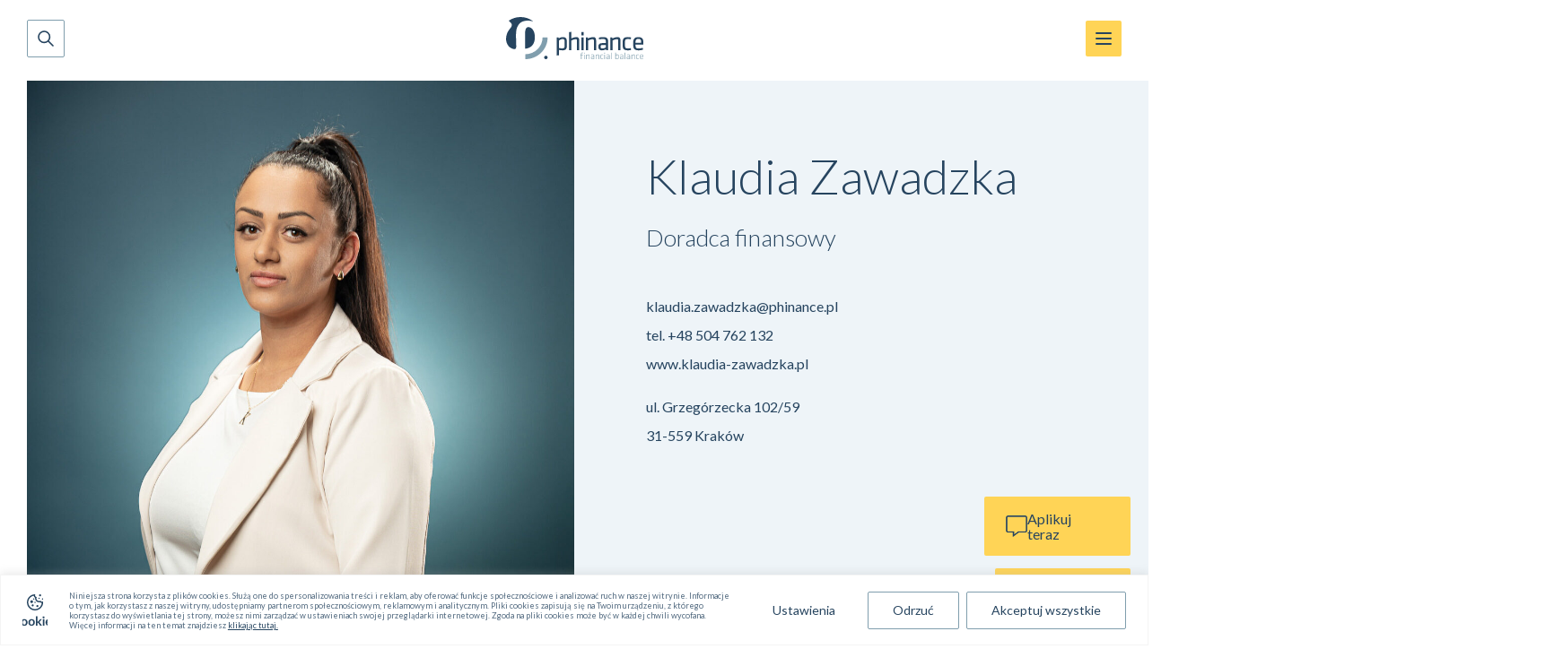

--- FILE ---
content_type: text/html; charset=UTF-8
request_url: https://phinance.pl/doradcy/klaudia-zawadzka/
body_size: 27610
content:
<!DOCTYPE html>
<html lang="pl-PL">

<head>
    <meta charset="UTF-8">
    <meta name="viewport" content="width=device-width, initial-scale=1.0">
    <link rel="apple-touch-icon" sizes="76x76" href="https://phinance.pl/wp-content/themes/phinance/img/icons/apple-touch-icon.png">
    <link rel="icon" type="image/png" sizes="32x32" href="https://phinance.pl/wp-content/themes/phinance/img/icons/favicon-32x32.png">
    <link rel="icon" type="image/png" sizes="16x16" href="https://phinance.pl/wp-content/themes/phinance/img/icons/favicon-16x16.png">
    <link rel="manifest" href="https://phinance.pl/wp-content/themes/phinance/img/icons/site.webmanifest">
    <link rel="mask-icon" href="https://phinance.pl/wp-content/themes/phinance/img/icons/safari-pinned-tab.svg" color="#5bbad5">
    <meta name="msapplication-TileColor" content="#da532c">
    <meta name="theme-color" content="#ffffff">
    <title>Klaudia Zawadzka - Phinance</title>
    <script src="https://maps.googleapis.com/maps/api/js?key=AIzaSyDvT64CMrqK8P1C1KtGEUMCuO70Djk9CPQ"></script>
    <script src="https://unpkg.com/@googlemaps/markerclusterer/dist/index.min.js"></script>
    <link rel="stylesheet" type="text/css" href="//cdn.jsdelivr.net/npm/slick-carousel@1.8.1/slick/slick.css" />
    <meta name='robots' content='index, follow, max-image-preview:large, max-snippet:-1, max-video-preview:-1' />

	<!-- This site is optimized with the Yoast SEO plugin v23.8 - https://yoast.com/wordpress/plugins/seo/ -->
	<link rel="canonical" href="https://phinance.pl/doradcy/klaudia-zawadzka/" />
	<meta property="og:locale" content="pl_PL" />
	<meta property="og:type" content="article" />
	<meta property="og:title" content="Klaudia Zawadzka - Phinance" />
	<meta property="og:description" content="Doradca Finansowy w firmie Phinance, czyli największej niezależnej firmie finansowej. Swoje spotkania rozpoczynam od poznania klienta, jego celów i potrzeb.Do każdego podchodzę indywidualnie, ponieważ każdy znajduje się w odmiennej pozycji życiowej. To co mogę zaoferować w ramach doradztwa to przede wszystkim analiza bieżących umów, które klient posiadaoraz wsparcie w tematach takich jak:budowanie poduszki finansowejzapewnienie płynności&hellip;" />
	<meta property="og:url" content="https://phinance.pl/doradcy/klaudia-zawadzka/" />
	<meta property="og:site_name" content="Phinance" />
	<meta property="article:modified_time" content="2025-07-22T12:21:47+00:00" />
	<meta property="og:image" content="https://phinance.pl/wp-content/uploads/2023/08/Klaudia-Zawadzka-1-e1753186900388.jpg" />
	<meta property="og:image:width" content="1167" />
	<meta property="og:image:height" content="1054" />
	<meta property="og:image:type" content="image/jpeg" />
	<meta name="twitter:card" content="summary_large_image" />
	<meta name="twitter:label1" content="Szacowany czas czytania" />
	<meta name="twitter:data1" content="1 minuta" />
	<script type="application/ld+json" class="yoast-schema-graph">{"@context":"https://schema.org","@graph":[{"@type":"WebPage","@id":"https://phinance.pl/doradcy/klaudia-zawadzka/","url":"https://phinance.pl/doradcy/klaudia-zawadzka/","name":"Klaudia Zawadzka - Phinance","isPartOf":{"@id":"https://phinance.pl/#website"},"primaryImageOfPage":{"@id":"https://phinance.pl/doradcy/klaudia-zawadzka/#primaryimage"},"image":{"@id":"https://phinance.pl/doradcy/klaudia-zawadzka/#primaryimage"},"thumbnailUrl":"https://phinance.pl/wp-content/uploads/2023/08/Klaudia-Zawadzka-1-e1753186900388.jpg","datePublished":"2023-08-08T15:08:04+00:00","dateModified":"2025-07-22T12:21:47+00:00","breadcrumb":{"@id":"https://phinance.pl/doradcy/klaudia-zawadzka/#breadcrumb"},"inLanguage":"pl-PL","potentialAction":[{"@type":"ReadAction","target":["https://phinance.pl/doradcy/klaudia-zawadzka/"]}]},{"@type":"ImageObject","inLanguage":"pl-PL","@id":"https://phinance.pl/doradcy/klaudia-zawadzka/#primaryimage","url":"https://phinance.pl/wp-content/uploads/2023/08/Klaudia-Zawadzka-1-e1753186900388.jpg","contentUrl":"https://phinance.pl/wp-content/uploads/2023/08/Klaudia-Zawadzka-1-e1753186900388.jpg","width":1167,"height":1054,"caption":"Klaudia Zawadzka doradca finansowy Kraków"},{"@type":"BreadcrumbList","@id":"https://phinance.pl/doradcy/klaudia-zawadzka/#breadcrumb","itemListElement":[{"@type":"ListItem","position":1,"name":"Strona główna","item":"https://phinance.pl/"},{"@type":"ListItem","position":2,"name":"Doradcy","item":"https://phinance.pl/doradcy/"},{"@type":"ListItem","position":3,"name":"Klaudia Zawadzka"}]},{"@type":"WebSite","@id":"https://phinance.pl/#website","url":"https://phinance.pl/","name":"Phinance","description":"","potentialAction":[{"@type":"SearchAction","target":{"@type":"EntryPoint","urlTemplate":"https://phinance.pl/?s={search_term_string}"},"query-input":{"@type":"PropertyValueSpecification","valueRequired":true,"valueName":"search_term_string"}}],"inLanguage":"pl-PL"}]}</script>
	<!-- / Yoast SEO plugin. -->


<link rel='dns-prefetch' href='//ajax.googleapis.com' />
<link rel='dns-prefetch' href='//cdn.jsdelivr.net' />
        <link rel="preconnect" href="https://fonts.googleapis.com">
        <link rel="preconnect" href="https://fonts.gstatic.com" crossorigin>
        <link href="https://fonts.googleapis.com/css2?family=Lato:ital,wght@0,100;0,300;0,400;0,700;0,900;1,100;1,300;1,400;1,700;1,900&display=swap" rel="stylesheet">
<style id='wp-img-auto-sizes-contain-inline-css' type='text/css'>
img:is([sizes=auto i],[sizes^="auto," i]){contain-intrinsic-size:3000px 1500px}
/*# sourceURL=wp-img-auto-sizes-contain-inline-css */
</style>
<link rel='stylesheet' id='phinance-main-styles-css' href='https://phinance.pl/wp-content/themes/phinance/dist/main.css?ver=1.3.6' type='text/css' media='all' />
<style id='wp-block-library-inline-css' type='text/css'>
:root{--wp-block-synced-color:#7a00df;--wp-block-synced-color--rgb:122,0,223;--wp-bound-block-color:var(--wp-block-synced-color);--wp-editor-canvas-background:#ddd;--wp-admin-theme-color:#007cba;--wp-admin-theme-color--rgb:0,124,186;--wp-admin-theme-color-darker-10:#006ba1;--wp-admin-theme-color-darker-10--rgb:0,107,160.5;--wp-admin-theme-color-darker-20:#005a87;--wp-admin-theme-color-darker-20--rgb:0,90,135;--wp-admin-border-width-focus:2px}@media (min-resolution:192dpi){:root{--wp-admin-border-width-focus:1.5px}}.wp-element-button{cursor:pointer}:root .has-very-light-gray-background-color{background-color:#eee}:root .has-very-dark-gray-background-color{background-color:#313131}:root .has-very-light-gray-color{color:#eee}:root .has-very-dark-gray-color{color:#313131}:root .has-vivid-green-cyan-to-vivid-cyan-blue-gradient-background{background:linear-gradient(135deg,#00d084,#0693e3)}:root .has-purple-crush-gradient-background{background:linear-gradient(135deg,#34e2e4,#4721fb 50%,#ab1dfe)}:root .has-hazy-dawn-gradient-background{background:linear-gradient(135deg,#faaca8,#dad0ec)}:root .has-subdued-olive-gradient-background{background:linear-gradient(135deg,#fafae1,#67a671)}:root .has-atomic-cream-gradient-background{background:linear-gradient(135deg,#fdd79a,#004a59)}:root .has-nightshade-gradient-background{background:linear-gradient(135deg,#330968,#31cdcf)}:root .has-midnight-gradient-background{background:linear-gradient(135deg,#020381,#2874fc)}:root{--wp--preset--font-size--normal:16px;--wp--preset--font-size--huge:42px}.has-regular-font-size{font-size:1em}.has-larger-font-size{font-size:2.625em}.has-normal-font-size{font-size:var(--wp--preset--font-size--normal)}.has-huge-font-size{font-size:var(--wp--preset--font-size--huge)}.has-text-align-center{text-align:center}.has-text-align-left{text-align:left}.has-text-align-right{text-align:right}.has-fit-text{white-space:nowrap!important}#end-resizable-editor-section{display:none}.aligncenter{clear:both}.items-justified-left{justify-content:flex-start}.items-justified-center{justify-content:center}.items-justified-right{justify-content:flex-end}.items-justified-space-between{justify-content:space-between}.screen-reader-text{border:0;clip-path:inset(50%);height:1px;margin:-1px;overflow:hidden;padding:0;position:absolute;width:1px;word-wrap:normal!important}.screen-reader-text:focus{background-color:#ddd;clip-path:none;color:#444;display:block;font-size:1em;height:auto;left:5px;line-height:normal;padding:15px 23px 14px;text-decoration:none;top:5px;width:auto;z-index:100000}html :where(.has-border-color){border-style:solid}html :where([style*=border-top-color]){border-top-style:solid}html :where([style*=border-right-color]){border-right-style:solid}html :where([style*=border-bottom-color]){border-bottom-style:solid}html :where([style*=border-left-color]){border-left-style:solid}html :where([style*=border-width]){border-style:solid}html :where([style*=border-top-width]){border-top-style:solid}html :where([style*=border-right-width]){border-right-style:solid}html :where([style*=border-bottom-width]){border-bottom-style:solid}html :where([style*=border-left-width]){border-left-style:solid}html :where(img[class*=wp-image-]){height:auto;max-width:100%}:where(figure){margin:0 0 1em}html :where(.is-position-sticky){--wp-admin--admin-bar--position-offset:var(--wp-admin--admin-bar--height,0px)}@media screen and (max-width:600px){html :where(.is-position-sticky){--wp-admin--admin-bar--position-offset:0px}}

/*# sourceURL=wp-block-library-inline-css */
</style><style id='wp-block-heading-inline-css' type='text/css'>
h1:where(.wp-block-heading).has-background,h2:where(.wp-block-heading).has-background,h3:where(.wp-block-heading).has-background,h4:where(.wp-block-heading).has-background,h5:where(.wp-block-heading).has-background,h6:where(.wp-block-heading).has-background{padding:1.25em 2.375em}h1.has-text-align-left[style*=writing-mode]:where([style*=vertical-lr]),h1.has-text-align-right[style*=writing-mode]:where([style*=vertical-rl]),h2.has-text-align-left[style*=writing-mode]:where([style*=vertical-lr]),h2.has-text-align-right[style*=writing-mode]:where([style*=vertical-rl]),h3.has-text-align-left[style*=writing-mode]:where([style*=vertical-lr]),h3.has-text-align-right[style*=writing-mode]:where([style*=vertical-rl]),h4.has-text-align-left[style*=writing-mode]:where([style*=vertical-lr]),h4.has-text-align-right[style*=writing-mode]:where([style*=vertical-rl]),h5.has-text-align-left[style*=writing-mode]:where([style*=vertical-lr]),h5.has-text-align-right[style*=writing-mode]:where([style*=vertical-rl]),h6.has-text-align-left[style*=writing-mode]:where([style*=vertical-lr]),h6.has-text-align-right[style*=writing-mode]:where([style*=vertical-rl]){rotate:180deg}
/*# sourceURL=https://phinance.pl/wp-includes/blocks/heading/style.min.css */
</style>
<style id='wp-block-table-inline-css' type='text/css'>
.wp-block-table{overflow-x:auto}.wp-block-table table{border-collapse:collapse;width:100%}.wp-block-table thead{border-bottom:3px solid}.wp-block-table tfoot{border-top:3px solid}.wp-block-table td,.wp-block-table th{border:1px solid;padding:.5em}.wp-block-table .has-fixed-layout{table-layout:fixed;width:100%}.wp-block-table .has-fixed-layout td,.wp-block-table .has-fixed-layout th{word-break:break-word}.wp-block-table.aligncenter,.wp-block-table.alignleft,.wp-block-table.alignright{display:table;width:auto}.wp-block-table.aligncenter td,.wp-block-table.aligncenter th,.wp-block-table.alignleft td,.wp-block-table.alignleft th,.wp-block-table.alignright td,.wp-block-table.alignright th{word-break:break-word}.wp-block-table .has-subtle-light-gray-background-color{background-color:#f3f4f5}.wp-block-table .has-subtle-pale-green-background-color{background-color:#e9fbe5}.wp-block-table .has-subtle-pale-blue-background-color{background-color:#e7f5fe}.wp-block-table .has-subtle-pale-pink-background-color{background-color:#fcf0ef}.wp-block-table.is-style-stripes{background-color:initial;border-collapse:inherit;border-spacing:0}.wp-block-table.is-style-stripes tbody tr:nth-child(odd){background-color:#f0f0f0}.wp-block-table.is-style-stripes.has-subtle-light-gray-background-color tbody tr:nth-child(odd){background-color:#f3f4f5}.wp-block-table.is-style-stripes.has-subtle-pale-green-background-color tbody tr:nth-child(odd){background-color:#e9fbe5}.wp-block-table.is-style-stripes.has-subtle-pale-blue-background-color tbody tr:nth-child(odd){background-color:#e7f5fe}.wp-block-table.is-style-stripes.has-subtle-pale-pink-background-color tbody tr:nth-child(odd){background-color:#fcf0ef}.wp-block-table.is-style-stripes td,.wp-block-table.is-style-stripes th{border-color:#0000}.wp-block-table.is-style-stripes{border-bottom:1px solid #f0f0f0}.wp-block-table .has-border-color td,.wp-block-table .has-border-color th,.wp-block-table .has-border-color tr,.wp-block-table .has-border-color>*{border-color:inherit}.wp-block-table table[style*=border-top-color] tr:first-child,.wp-block-table table[style*=border-top-color] tr:first-child td,.wp-block-table table[style*=border-top-color] tr:first-child th,.wp-block-table table[style*=border-top-color]>*,.wp-block-table table[style*=border-top-color]>* td,.wp-block-table table[style*=border-top-color]>* th{border-top-color:inherit}.wp-block-table table[style*=border-top-color] tr:not(:first-child){border-top-color:initial}.wp-block-table table[style*=border-right-color] td:last-child,.wp-block-table table[style*=border-right-color] th,.wp-block-table table[style*=border-right-color] tr,.wp-block-table table[style*=border-right-color]>*{border-right-color:inherit}.wp-block-table table[style*=border-bottom-color] tr:last-child,.wp-block-table table[style*=border-bottom-color] tr:last-child td,.wp-block-table table[style*=border-bottom-color] tr:last-child th,.wp-block-table table[style*=border-bottom-color]>*,.wp-block-table table[style*=border-bottom-color]>* td,.wp-block-table table[style*=border-bottom-color]>* th{border-bottom-color:inherit}.wp-block-table table[style*=border-bottom-color] tr:not(:last-child){border-bottom-color:initial}.wp-block-table table[style*=border-left-color] td:first-child,.wp-block-table table[style*=border-left-color] th,.wp-block-table table[style*=border-left-color] tr,.wp-block-table table[style*=border-left-color]>*{border-left-color:inherit}.wp-block-table table[style*=border-style] td,.wp-block-table table[style*=border-style] th,.wp-block-table table[style*=border-style] tr,.wp-block-table table[style*=border-style]>*{border-style:inherit}.wp-block-table table[style*=border-width] td,.wp-block-table table[style*=border-width] th,.wp-block-table table[style*=border-width] tr,.wp-block-table table[style*=border-width]>*{border-style:inherit;border-width:inherit}
/*# sourceURL=https://phinance.pl/wp-includes/blocks/table/style.min.css */
</style>
<style id='global-styles-inline-css' type='text/css'>
:root{--wp--preset--aspect-ratio--square: 1;--wp--preset--aspect-ratio--4-3: 4/3;--wp--preset--aspect-ratio--3-4: 3/4;--wp--preset--aspect-ratio--3-2: 3/2;--wp--preset--aspect-ratio--2-3: 2/3;--wp--preset--aspect-ratio--16-9: 16/9;--wp--preset--aspect-ratio--9-16: 9/16;--wp--preset--color--black: #000;--wp--preset--color--cyan-bluish-gray: #abb8c3;--wp--preset--color--white: #fff;--wp--preset--color--pale-pink: #f78da7;--wp--preset--color--vivid-red: #cf2e2e;--wp--preset--color--luminous-vivid-orange: #ff6900;--wp--preset--color--luminous-vivid-amber: #fcb900;--wp--preset--color--light-green-cyan: #7bdcb5;--wp--preset--color--vivid-green-cyan: #00d084;--wp--preset--color--pale-cyan-blue: #8ed1fc;--wp--preset--color--vivid-cyan-blue: #0693e3;--wp--preset--color--vivid-purple: #9b51e0;--wp--preset--color--gray: #ddd;--wp--preset--gradient--vivid-cyan-blue-to-vivid-purple: linear-gradient(135deg,rgb(6,147,227) 0%,rgb(155,81,224) 100%);--wp--preset--gradient--light-green-cyan-to-vivid-green-cyan: linear-gradient(135deg,rgb(122,220,180) 0%,rgb(0,208,130) 100%);--wp--preset--gradient--luminous-vivid-amber-to-luminous-vivid-orange: linear-gradient(135deg,rgb(252,185,0) 0%,rgb(255,105,0) 100%);--wp--preset--gradient--luminous-vivid-orange-to-vivid-red: linear-gradient(135deg,rgb(255,105,0) 0%,rgb(207,46,46) 100%);--wp--preset--gradient--very-light-gray-to-cyan-bluish-gray: linear-gradient(135deg,rgb(238,238,238) 0%,rgb(169,184,195) 100%);--wp--preset--gradient--cool-to-warm-spectrum: linear-gradient(135deg,rgb(74,234,220) 0%,rgb(151,120,209) 20%,rgb(207,42,186) 40%,rgb(238,44,130) 60%,rgb(251,105,98) 80%,rgb(254,248,76) 100%);--wp--preset--gradient--blush-light-purple: linear-gradient(135deg,rgb(255,206,236) 0%,rgb(152,150,240) 100%);--wp--preset--gradient--blush-bordeaux: linear-gradient(135deg,rgb(254,205,165) 0%,rgb(254,45,45) 50%,rgb(107,0,62) 100%);--wp--preset--gradient--luminous-dusk: linear-gradient(135deg,rgb(255,203,112) 0%,rgb(199,81,192) 50%,rgb(65,88,208) 100%);--wp--preset--gradient--pale-ocean: linear-gradient(135deg,rgb(255,245,203) 0%,rgb(182,227,212) 50%,rgb(51,167,181) 100%);--wp--preset--gradient--electric-grass: linear-gradient(135deg,rgb(202,248,128) 0%,rgb(113,206,126) 100%);--wp--preset--gradient--midnight: linear-gradient(135deg,rgb(2,3,129) 0%,rgb(40,116,252) 100%);--wp--preset--font-size--small: 12px;--wp--preset--font-size--medium: 16px;--wp--preset--font-size--large: 18px;--wp--preset--font-size--x-large: 42px;--wp--preset--font-size--tiny: 10px;--wp--preset--font-size--normal: 14px;--wp--preset--font-size--huge: 22px;--wp--preset--spacing--20: 0.44rem;--wp--preset--spacing--30: 0.67rem;--wp--preset--spacing--40: 1rem;--wp--preset--spacing--50: 1.5rem;--wp--preset--spacing--60: 2.25rem;--wp--preset--spacing--70: 3.38rem;--wp--preset--spacing--80: 5.06rem;--wp--preset--shadow--natural: 6px 6px 9px rgba(0, 0, 0, 0.2);--wp--preset--shadow--deep: 12px 12px 50px rgba(0, 0, 0, 0.4);--wp--preset--shadow--sharp: 6px 6px 0px rgba(0, 0, 0, 0.2);--wp--preset--shadow--outlined: 6px 6px 0px -3px rgb(255, 255, 255), 6px 6px rgb(0, 0, 0);--wp--preset--shadow--crisp: 6px 6px 0px rgb(0, 0, 0);}:where(.is-layout-flex){gap: 0.5em;}:where(.is-layout-grid){gap: 0.5em;}body .is-layout-flex{display: flex;}.is-layout-flex{flex-wrap: wrap;align-items: center;}.is-layout-flex > :is(*, div){margin: 0;}body .is-layout-grid{display: grid;}.is-layout-grid > :is(*, div){margin: 0;}:where(.wp-block-columns.is-layout-flex){gap: 2em;}:where(.wp-block-columns.is-layout-grid){gap: 2em;}:where(.wp-block-post-template.is-layout-flex){gap: 1.25em;}:where(.wp-block-post-template.is-layout-grid){gap: 1.25em;}.has-black-color{color: var(--wp--preset--color--black) !important;}.has-cyan-bluish-gray-color{color: var(--wp--preset--color--cyan-bluish-gray) !important;}.has-white-color{color: var(--wp--preset--color--white) !important;}.has-pale-pink-color{color: var(--wp--preset--color--pale-pink) !important;}.has-vivid-red-color{color: var(--wp--preset--color--vivid-red) !important;}.has-luminous-vivid-orange-color{color: var(--wp--preset--color--luminous-vivid-orange) !important;}.has-luminous-vivid-amber-color{color: var(--wp--preset--color--luminous-vivid-amber) !important;}.has-light-green-cyan-color{color: var(--wp--preset--color--light-green-cyan) !important;}.has-vivid-green-cyan-color{color: var(--wp--preset--color--vivid-green-cyan) !important;}.has-pale-cyan-blue-color{color: var(--wp--preset--color--pale-cyan-blue) !important;}.has-vivid-cyan-blue-color{color: var(--wp--preset--color--vivid-cyan-blue) !important;}.has-vivid-purple-color{color: var(--wp--preset--color--vivid-purple) !important;}.has-black-background-color{background-color: var(--wp--preset--color--black) !important;}.has-cyan-bluish-gray-background-color{background-color: var(--wp--preset--color--cyan-bluish-gray) !important;}.has-white-background-color{background-color: var(--wp--preset--color--white) !important;}.has-pale-pink-background-color{background-color: var(--wp--preset--color--pale-pink) !important;}.has-vivid-red-background-color{background-color: var(--wp--preset--color--vivid-red) !important;}.has-luminous-vivid-orange-background-color{background-color: var(--wp--preset--color--luminous-vivid-orange) !important;}.has-luminous-vivid-amber-background-color{background-color: var(--wp--preset--color--luminous-vivid-amber) !important;}.has-light-green-cyan-background-color{background-color: var(--wp--preset--color--light-green-cyan) !important;}.has-vivid-green-cyan-background-color{background-color: var(--wp--preset--color--vivid-green-cyan) !important;}.has-pale-cyan-blue-background-color{background-color: var(--wp--preset--color--pale-cyan-blue) !important;}.has-vivid-cyan-blue-background-color{background-color: var(--wp--preset--color--vivid-cyan-blue) !important;}.has-vivid-purple-background-color{background-color: var(--wp--preset--color--vivid-purple) !important;}.has-black-border-color{border-color: var(--wp--preset--color--black) !important;}.has-cyan-bluish-gray-border-color{border-color: var(--wp--preset--color--cyan-bluish-gray) !important;}.has-white-border-color{border-color: var(--wp--preset--color--white) !important;}.has-pale-pink-border-color{border-color: var(--wp--preset--color--pale-pink) !important;}.has-vivid-red-border-color{border-color: var(--wp--preset--color--vivid-red) !important;}.has-luminous-vivid-orange-border-color{border-color: var(--wp--preset--color--luminous-vivid-orange) !important;}.has-luminous-vivid-amber-border-color{border-color: var(--wp--preset--color--luminous-vivid-amber) !important;}.has-light-green-cyan-border-color{border-color: var(--wp--preset--color--light-green-cyan) !important;}.has-vivid-green-cyan-border-color{border-color: var(--wp--preset--color--vivid-green-cyan) !important;}.has-pale-cyan-blue-border-color{border-color: var(--wp--preset--color--pale-cyan-blue) !important;}.has-vivid-cyan-blue-border-color{border-color: var(--wp--preset--color--vivid-cyan-blue) !important;}.has-vivid-purple-border-color{border-color: var(--wp--preset--color--vivid-purple) !important;}.has-vivid-cyan-blue-to-vivid-purple-gradient-background{background: var(--wp--preset--gradient--vivid-cyan-blue-to-vivid-purple) !important;}.has-light-green-cyan-to-vivid-green-cyan-gradient-background{background: var(--wp--preset--gradient--light-green-cyan-to-vivid-green-cyan) !important;}.has-luminous-vivid-amber-to-luminous-vivid-orange-gradient-background{background: var(--wp--preset--gradient--luminous-vivid-amber-to-luminous-vivid-orange) !important;}.has-luminous-vivid-orange-to-vivid-red-gradient-background{background: var(--wp--preset--gradient--luminous-vivid-orange-to-vivid-red) !important;}.has-very-light-gray-to-cyan-bluish-gray-gradient-background{background: var(--wp--preset--gradient--very-light-gray-to-cyan-bluish-gray) !important;}.has-cool-to-warm-spectrum-gradient-background{background: var(--wp--preset--gradient--cool-to-warm-spectrum) !important;}.has-blush-light-purple-gradient-background{background: var(--wp--preset--gradient--blush-light-purple) !important;}.has-blush-bordeaux-gradient-background{background: var(--wp--preset--gradient--blush-bordeaux) !important;}.has-luminous-dusk-gradient-background{background: var(--wp--preset--gradient--luminous-dusk) !important;}.has-pale-ocean-gradient-background{background: var(--wp--preset--gradient--pale-ocean) !important;}.has-electric-grass-gradient-background{background: var(--wp--preset--gradient--electric-grass) !important;}.has-midnight-gradient-background{background: var(--wp--preset--gradient--midnight) !important;}.has-small-font-size{font-size: var(--wp--preset--font-size--small) !important;}.has-medium-font-size{font-size: var(--wp--preset--font-size--medium) !important;}.has-large-font-size{font-size: var(--wp--preset--font-size--large) !important;}.has-x-large-font-size{font-size: var(--wp--preset--font-size--x-large) !important;}
/*# sourceURL=global-styles-inline-css */
</style>

<style id='classic-theme-styles-inline-css' type='text/css'>
/*! This file is auto-generated */
.wp-block-button__link{color:#fff;background-color:#32373c;border-radius:9999px;box-shadow:none;text-decoration:none;padding:calc(.667em + 2px) calc(1.333em + 2px);font-size:1.125em}.wp-block-file__button{background:#32373c;color:#fff;text-decoration:none}
/*# sourceURL=/wp-includes/css/classic-themes.min.css */
</style>
<link rel='stylesheet' id='cf7-submissions-css' href='https://phinance.pl/wp-content/plugins/cf7-submissions/assets/css/front.css?ver=0.17' type='text/css' media='all' />
<link rel='stylesheet' id='wp-pagenavi-css' href='https://phinance.pl/wp-content/plugins/wp-pagenavi/pagenavi-css.css?ver=2.70' type='text/css' media='all' />
<link rel='stylesheet' id='wp-block-paragraph-css' href='https://phinance.pl/wp-includes/blocks/paragraph/style.min.css?ver=60d66cac5dc61febcafcc6293d6e9ff9' type='text/css' media='all' />
<script type="text/javascript" id="cookie-law-info-js-extra">
/* <![CDATA[ */
var _ckyConfig = {"_ipData":[],"_assetsURL":"https://phinance.pl/wp-content/plugins/cookie-law-info/lite/frontend/images/","_publicURL":"https://phinance.pl","_expiry":"365","_categories":[{"name":"Niezb\u0119dne pliki cookies","slug":"necessary","isNecessary":true,"ccpaDoNotSell":true,"cookies":[],"active":true,"defaultConsent":{"gdpr":true,"ccpa":true}},{"name":"Preferencyjne pliki\u2028cookies","slug":"functional","isNecessary":false,"ccpaDoNotSell":true,"cookies":[{"cookieID":"Marketing","domain":"phinance.pl","provider":""}],"active":true,"defaultConsent":{"gdpr":false,"ccpa":false}},{"name":"Marketingowe pliki\u2028cookies","slug":"analytics","isNecessary":false,"ccpaDoNotSell":true,"cookies":[{"cookieID":"test","domain":"phinance.pl","provider":""}],"active":true,"defaultConsent":{"gdpr":false,"ccpa":false}},{"name":"Statystyczne pliki \u2028cookies","slug":"performance","isNecessary":false,"ccpaDoNotSell":true,"cookies":[{"cookieID":"statistic","domain":"phinance.pl","provider":""}],"active":true,"defaultConsent":{"gdpr":false,"ccpa":false}},{"name":"Niesklasyfikowane \u2028pliki cookies","slug":"advertisement","isNecessary":false,"ccpaDoNotSell":true,"cookies":[{"cookieID":"unclassified","domain":"phinance.pl","provider":""}],"active":true,"defaultConsent":{"gdpr":false,"ccpa":false}}],"_activeLaw":"gdpr","_rootDomain":"","_block":"1","_showBanner":"1","_bannerConfig":{"settings":{"type":"banner","preferenceCenterType":"popup","position":"bottom","applicableLaw":"gdpr"},"behaviours":{"reloadBannerOnAccept":false,"loadAnalyticsByDefault":false,"animations":{"onLoad":"animate","onHide":"sticky"}},"config":{"revisitConsent":{"status":true,"tag":"revisit-consent","position":"bottom-left","meta":{"url":"#"},"styles":{"background-color":"#0056A7"},"elements":{"title":{"type":"text","tag":"revisit-consent-title","status":true,"styles":{"color":"#0056a7"}}}},"preferenceCenter":{"toggle":{"status":true,"tag":"detail-category-toggle","type":"toggle","states":{"active":{"styles":{"background-color":"#1863DC"}},"inactive":{"styles":{"background-color":"#D0D5D2"}}}}},"categoryPreview":{"status":false,"toggle":{"status":true,"tag":"detail-category-preview-toggle","type":"toggle","states":{"active":{"styles":{"background-color":"#1863DC"}},"inactive":{"styles":{"background-color":"#D0D5D2"}}}}},"videoPlaceholder":{"status":true,"styles":{"background-color":"#000000","border-color":"#000000","color":"#ffffff"}},"readMore":{"status":false,"tag":"readmore-button","type":"link","meta":{"noFollow":true,"newTab":true},"styles":{"color":"#1863DC","background-color":"transparent","border-color":"transparent"}},"auditTable":{"status":true},"optOption":{"status":true,"toggle":{"status":true,"tag":"optout-option-toggle","type":"toggle","states":{"active":{"styles":{"background-color":"#1863dc"}},"inactive":{"styles":{"background-color":"#FFFFFF"}}}}}}},"_version":"3.2.7","_logConsent":"1","_tags":[{"tag":"accept-button","styles":{"color":"#26445F","background-color":"#fff","border-color":"#809EAD"}},{"tag":"reject-button","styles":{"color":"#26445F","background-color":"transparent","border-color":"#809EAD"}},{"tag":"settings-button","styles":{"color":"#26445F","background-color":"transparent","border-color":"#fff"}},{"tag":"readmore-button","styles":{"color":"#1863DC","background-color":"transparent","border-color":"transparent"}},{"tag":"donotsell-button","styles":{"color":"#1863DC","background-color":"transparent","border-color":"transparent"}},{"tag":"accept-button","styles":{"color":"#26445F","background-color":"#fff","border-color":"#809EAD"}},{"tag":"revisit-consent","styles":{"background-color":"#0056A7"}}],"_shortCodes":[{"key":"cky_readmore","content":"\u003Ca href=\"#\" class=\"cky-policy\" aria-label=\"Cookie Policy\" target=\"_blank\" rel=\"noopener\" data-cky-tag=\"readmore-button\"\u003ECookie Policy\u003C/a\u003E","tag":"readmore-button","status":false,"attributes":{"rel":"nofollow","target":"_blank"}},{"key":"cky_show_desc","content":"\u003Cbutton class=\"cky-show-desc-btn\" data-cky-tag=\"show-desc-button\" aria-label=\"\"\u003E\u003C/button\u003E","tag":"show-desc-button","status":true,"attributes":[]},{"key":"cky_hide_desc","content":"\u003Cbutton class=\"cky-show-desc-btn\" data-cky-tag=\"hide-desc-button\" aria-label=\"\"\u003E\u003C/button\u003E","tag":"hide-desc-button","status":true,"attributes":[]},{"key":"cky_category_toggle_label","content":"[cky_{{status}}_category_label] [cky_preference_{{category_slug}}_title]","tag":"","status":true,"attributes":[]},{"key":"cky_enable_category_label","content":"Enable","tag":"","status":true,"attributes":[]},{"key":"cky_disable_category_label","content":"Disable","tag":"","status":true,"attributes":[]},{"key":"cky_video_placeholder","content":"\u003Cdiv class=\"video-placeholder-normal\" data-cky-tag=\"video-placeholder\" id=\"[UNIQUEID]\"\u003E\u003Cp class=\"video-placeholder-text-normal\" data-cky-tag=\"placeholder-title\"\u003EPlease accept cookies to access this content\u003C/p\u003E\u003C/div\u003E","tag":"","status":true,"attributes":[]},{"key":"cky_enable_optout_label","content":"Enable","tag":"","status":true,"attributes":[]},{"key":"cky_disable_optout_label","content":"Disable","tag":"","status":true,"attributes":[]},{"key":"cky_optout_toggle_label","content":"[cky_{{status}}_optout_label] [cky_optout_option_title]","tag":"","status":true,"attributes":[]},{"key":"cky_optout_option_title","content":"Do Not Sell or Share My Personal Information","tag":"","status":true,"attributes":[]},{"key":"cky_optout_close_label","content":"Close","tag":"","status":true,"attributes":[]}],"_rtl":"","_language":"en","_providersToBlock":[]};
var _ckyStyles = {"css":".cky-overlay{background: #000000; opacity: 0.4; position: fixed; top: 0; left: 0; width: 100%; height: 100%; z-index: 99999999;}.cky-hide{display: none;}.cky-btn-revisit-wrapper{display: flex; align-items: center; justify-content: center; background: #0056a7; width: 45px; height: 45px; border-radius: 50%; position: fixed; z-index: 999999; cursor: pointer;}.cky-revisit-bottom-left{bottom: 15px; left: 15px;}.cky-revisit-bottom-right{bottom: 15px; right: 15px;}.cky-btn-revisit-wrapper .cky-btn-revisit{display: flex; align-items: center; justify-content: center; background: none; border: none; cursor: pointer; position: relative; margin: 0; padding: 0;}.cky-btn-revisit-wrapper .cky-btn-revisit img{max-width: fit-content; margin: 0; height: 30px; width: 30px;}.cky-revisit-bottom-left:hover::before{content: attr(data-tooltip); position: absolute; background: #4e4b66; color: #ffffff; left: calc(100% + 7px); font-size: 12px; line-height: 16px; width: max-content; padding: 4px 8px; border-radius: 4px;}.cky-revisit-bottom-left:hover::after{position: absolute; content: \"\"; border: 5px solid transparent; left: calc(100% + 2px); border-left-width: 0; border-right-color: #4e4b66;}.cky-revisit-bottom-right:hover::before{content: attr(data-tooltip); position: absolute; background: #4e4b66; color: #ffffff; right: calc(100% + 7px); font-size: 12px; line-height: 16px; width: max-content; padding: 4px 8px; border-radius: 4px;}.cky-revisit-bottom-right:hover::after{position: absolute; content: \"\"; border: 5px solid transparent; right: calc(100% + 2px); border-right-width: 0; border-left-color: #4e4b66;}.cky-revisit-hide{display: none;}.cky-consent-container{position: fixed; width: 100%; box-sizing: border-box; z-index: 9999999;}.cky-consent-container .cky-consent-bar{background: #ffffff; border: 1px solid; padding: 16.5px 24px; box-shadow: 0 -1px 10px 0 #acabab4d;}.cky-banner-bottom{bottom: 0; left: 0;}.cky-banner-top{top: 0; left: 0;}.cky-custom-brand-logo-wrapper .cky-custom-brand-logo{width: 100px; height: auto; margin: 0 0 12px 0;}.cky-notice .cky-title{color: #212121; font-weight: 700; font-size: 18px; line-height: 24px; margin: 0 0 12px 0;}.cky-notice-group{display: flex; justify-content: space-between; align-items: center; font-size: 14px; line-height: 24px; font-weight: 400;}.cky-notice-des *,.cky-preference-content-wrapper *,.cky-accordion-header-des *,.cky-gpc-wrapper .cky-gpc-desc *{font-size: 14px;}.cky-notice-des{color: #212121; font-size: 14px; line-height: 24px; font-weight: 400;}.cky-notice-des img{height: 25px; width: 25px;}.cky-consent-bar .cky-notice-des p,.cky-gpc-wrapper .cky-gpc-desc p,.cky-preference-body-wrapper .cky-preference-content-wrapper p,.cky-accordion-header-wrapper .cky-accordion-header-des p,.cky-cookie-des-table li div:last-child p{color: inherit; margin-top: 0; overflow-wrap: break-word;}.cky-notice-des P:last-child,.cky-preference-content-wrapper p:last-child,.cky-cookie-des-table li div:last-child p:last-child,.cky-gpc-wrapper .cky-gpc-desc p:last-child{margin-bottom: 0;}.cky-notice-des a.cky-policy,.cky-notice-des button.cky-policy{font-size: 14px; color: #1863dc; white-space: nowrap; cursor: pointer; background: transparent; border: 1px solid; text-decoration: underline;}.cky-notice-des button.cky-policy{padding: 0;}.cky-notice-des a.cky-policy:focus-visible,.cky-notice-des button.cky-policy:focus-visible,.cky-preference-content-wrapper .cky-show-desc-btn:focus-visible,.cky-accordion-header .cky-accordion-btn:focus-visible,.cky-preference-header .cky-btn-close:focus-visible,.cky-switch input[type=\"checkbox\"]:focus-visible,.cky-footer-wrapper a:focus-visible,.cky-btn:focus-visible{outline: 2px solid #1863dc; outline-offset: 2px;}.cky-btn:focus:not(:focus-visible),.cky-accordion-header .cky-accordion-btn:focus:not(:focus-visible),.cky-preference-content-wrapper .cky-show-desc-btn:focus:not(:focus-visible),.cky-btn-revisit-wrapper .cky-btn-revisit:focus:not(:focus-visible),.cky-preference-header .cky-btn-close:focus:not(:focus-visible),.cky-consent-bar .cky-banner-btn-close:focus:not(:focus-visible){outline: 0;}button.cky-show-desc-btn:not(:hover):not(:active){color: #1863dc; background: transparent;}button.cky-accordion-btn:not(:hover):not(:active),button.cky-banner-btn-close:not(:hover):not(:active),button.cky-btn-close:not(:hover):not(:active),button.cky-btn-revisit:not(:hover):not(:active){background: transparent;}.cky-consent-bar button:hover,.cky-modal.cky-modal-open button:hover,.cky-consent-bar button:focus,.cky-modal.cky-modal-open button:focus{text-decoration: none;}.cky-notice-btn-wrapper{display: flex; justify-content: center; align-items: center; margin-left: 15px;}.cky-notice-btn-wrapper .cky-btn{text-shadow: none; box-shadow: none;}.cky-btn{font-size: 14px; font-family: inherit; line-height: 24px; padding: 8px 27px; font-weight: 500; margin: 0 8px 0 0; border-radius: 2px; white-space: nowrap; cursor: pointer; text-align: center; text-transform: none; min-height: 0;}.cky-btn:hover{opacity: 0.8;}.cky-btn-customize{color: #1863dc; background: transparent; border: 2px solid #1863dc;}.cky-btn-reject{color: #1863dc; background: transparent; border: 2px solid #1863dc;}.cky-btn-accept{background: #1863dc; color: #ffffff; border: 2px solid #1863dc;}.cky-btn:last-child{margin-right: 0;}@media (max-width: 768px){.cky-notice-group{display: block;}.cky-notice-btn-wrapper{margin-left: 0;}.cky-notice-btn-wrapper .cky-btn{flex: auto; max-width: 100%; margin-top: 10px; white-space: unset;}}@media (max-width: 576px){.cky-notice-btn-wrapper{flex-direction: column;}.cky-custom-brand-logo-wrapper, .cky-notice .cky-title, .cky-notice-des, .cky-notice-btn-wrapper{padding: 0 28px;}.cky-consent-container .cky-consent-bar{padding: 16.5px 0;}.cky-notice-des{max-height: 40vh; overflow-y: scroll;}.cky-notice-btn-wrapper .cky-btn{width: 100%; padding: 8px; margin-right: 0;}.cky-notice-btn-wrapper .cky-btn-accept{order: 1;}.cky-notice-btn-wrapper .cky-btn-reject{order: 3;}.cky-notice-btn-wrapper .cky-btn-customize{order: 2;}}@media (max-width: 425px){.cky-custom-brand-logo-wrapper, .cky-notice .cky-title, .cky-notice-des, .cky-notice-btn-wrapper{padding: 0 24px;}.cky-notice-btn-wrapper{flex-direction: column;}.cky-btn{width: 100%; margin: 10px 0 0 0;}.cky-notice-btn-wrapper .cky-btn-customize{order: 2;}.cky-notice-btn-wrapper .cky-btn-reject{order: 3;}.cky-notice-btn-wrapper .cky-btn-accept{order: 1; margin-top: 16px;}}@media (max-width: 352px){.cky-notice .cky-title{font-size: 16px;}.cky-notice-des *{font-size: 12px;}.cky-notice-des, .cky-btn{font-size: 12px;}}.cky-modal.cky-modal-open{display: flex; visibility: visible; -webkit-transform: translate(-50%, -50%); -moz-transform: translate(-50%, -50%); -ms-transform: translate(-50%, -50%); -o-transform: translate(-50%, -50%); transform: translate(-50%, -50%); top: 50%; left: 50%; transition: all 1s ease;}.cky-modal{box-shadow: 0 32px 68px rgba(0, 0, 0, 0.3); margin: 0 auto; position: fixed; max-width: 100%; background: #ffffff; top: 50%; box-sizing: border-box; border-radius: 6px; z-index: 999999999; color: #212121; -webkit-transform: translate(-50%, 100%); -moz-transform: translate(-50%, 100%); -ms-transform: translate(-50%, 100%); -o-transform: translate(-50%, 100%); transform: translate(-50%, 100%); visibility: hidden; transition: all 0s ease;}.cky-preference-center{max-height: 79vh; overflow: hidden; width: 845px; overflow: hidden; flex: 1 1 0; display: flex; flex-direction: column; border-radius: 6px;}.cky-preference-header{display: flex; align-items: center; justify-content: space-between; padding: 22px 24px; border-bottom: 1px solid;}.cky-preference-header .cky-preference-title{font-size: 18px; font-weight: 700; line-height: 24px;}.cky-preference-header .cky-btn-close{margin: 0; cursor: pointer; vertical-align: middle; padding: 0; background: none; border: none; width: auto; height: auto; min-height: 0; line-height: 0; text-shadow: none; box-shadow: none;}.cky-preference-header .cky-btn-close img{margin: 0; height: 10px; width: 10px;}.cky-preference-body-wrapper{padding: 0 24px; flex: 1; overflow: auto; box-sizing: border-box;}.cky-preference-content-wrapper,.cky-gpc-wrapper .cky-gpc-desc{font-size: 14px; line-height: 24px; font-weight: 400; padding: 12px 0;}.cky-preference-content-wrapper{border-bottom: 1px solid;}.cky-preference-content-wrapper img{height: 25px; width: 25px;}.cky-preference-content-wrapper .cky-show-desc-btn{font-size: 14px; font-family: inherit; color: #1863dc; text-decoration: none; line-height: 24px; padding: 0; margin: 0; white-space: nowrap; cursor: pointer; background: transparent; border-color: transparent; text-transform: none; min-height: 0; text-shadow: none; box-shadow: none;}.cky-accordion-wrapper{margin-bottom: 10px;}.cky-accordion{border-bottom: 1px solid;}.cky-accordion:last-child{border-bottom: none;}.cky-accordion .cky-accordion-item{display: flex; margin-top: 10px;}.cky-accordion .cky-accordion-body{display: none;}.cky-accordion.cky-accordion-active .cky-accordion-body{display: block; padding: 0 22px; margin-bottom: 16px;}.cky-accordion-header-wrapper{cursor: pointer; width: 100%;}.cky-accordion-item .cky-accordion-header{display: flex; justify-content: space-between; align-items: center;}.cky-accordion-header .cky-accordion-btn{font-size: 16px; font-family: inherit; color: #212121; line-height: 24px; background: none; border: none; font-weight: 700; padding: 0; margin: 0; cursor: pointer; text-transform: none; min-height: 0; text-shadow: none; box-shadow: none;}.cky-accordion-header .cky-always-active{color: #008000; font-weight: 600; line-height: 24px; font-size: 14px;}.cky-accordion-header-des{font-size: 14px; line-height: 24px; margin: 10px 0 16px 0;}.cky-accordion-chevron{margin-right: 22px; position: relative; cursor: pointer;}.cky-accordion-chevron-hide{display: none;}.cky-accordion .cky-accordion-chevron i::before{content: \"\"; position: absolute; border-right: 1.4px solid; border-bottom: 1.4px solid; border-color: inherit; height: 6px; width: 6px; -webkit-transform: rotate(-45deg); -moz-transform: rotate(-45deg); -ms-transform: rotate(-45deg); -o-transform: rotate(-45deg); transform: rotate(-45deg); transition: all 0.2s ease-in-out; top: 8px;}.cky-accordion.cky-accordion-active .cky-accordion-chevron i::before{-webkit-transform: rotate(45deg); -moz-transform: rotate(45deg); -ms-transform: rotate(45deg); -o-transform: rotate(45deg); transform: rotate(45deg);}.cky-audit-table{background: #f4f4f4; border-radius: 6px;}.cky-audit-table .cky-empty-cookies-text{color: inherit; font-size: 12px; line-height: 24px; margin: 0; padding: 10px;}.cky-audit-table .cky-cookie-des-table{font-size: 12px; line-height: 24px; font-weight: normal; padding: 15px 10px; border-bottom: 1px solid; border-bottom-color: inherit; margin: 0;}.cky-audit-table .cky-cookie-des-table:last-child{border-bottom: none;}.cky-audit-table .cky-cookie-des-table li{list-style-type: none; display: flex; padding: 3px 0;}.cky-audit-table .cky-cookie-des-table li:first-child{padding-top: 0;}.cky-cookie-des-table li div:first-child{width: 100px; font-weight: 600; word-break: break-word; word-wrap: break-word;}.cky-cookie-des-table li div:last-child{flex: 1; word-break: break-word; word-wrap: break-word; margin-left: 8px;}.cky-footer-shadow{display: block; width: 100%; height: 40px; background: linear-gradient(180deg, rgba(255, 255, 255, 0) 0%, #ffffff 100%); position: absolute; bottom: calc(100% - 1px);}.cky-footer-wrapper{position: relative;}.cky-prefrence-btn-wrapper{display: flex; flex-wrap: wrap; align-items: center; justify-content: center; padding: 22px 24px; border-top: 1px solid;}.cky-prefrence-btn-wrapper .cky-btn{flex: auto; max-width: 100%; text-shadow: none; box-shadow: none;}.cky-btn-preferences{color: #1863dc; background: transparent; border: 2px solid #1863dc;}.cky-preference-header,.cky-preference-body-wrapper,.cky-preference-content-wrapper,.cky-accordion-wrapper,.cky-accordion,.cky-accordion-wrapper,.cky-footer-wrapper,.cky-prefrence-btn-wrapper{border-color: inherit;}@media (max-width: 845px){.cky-modal{max-width: calc(100% - 16px);}}@media (max-width: 576px){.cky-modal{max-width: 100%;}.cky-preference-center{max-height: 100vh;}.cky-prefrence-btn-wrapper{flex-direction: column;}.cky-accordion.cky-accordion-active .cky-accordion-body{padding-right: 0;}.cky-prefrence-btn-wrapper .cky-btn{width: 100%; margin: 10px 0 0 0;}.cky-prefrence-btn-wrapper .cky-btn-reject{order: 3;}.cky-prefrence-btn-wrapper .cky-btn-accept{order: 1; margin-top: 0;}.cky-prefrence-btn-wrapper .cky-btn-preferences{order: 2;}}@media (max-width: 425px){.cky-accordion-chevron{margin-right: 15px;}.cky-notice-btn-wrapper{margin-top: 0;}.cky-accordion.cky-accordion-active .cky-accordion-body{padding: 0 15px;}}@media (max-width: 352px){.cky-preference-header .cky-preference-title{font-size: 16px;}.cky-preference-header{padding: 16px 24px;}.cky-preference-content-wrapper *, .cky-accordion-header-des *{font-size: 12px;}.cky-preference-content-wrapper, .cky-preference-content-wrapper .cky-show-more, .cky-accordion-header .cky-always-active, .cky-accordion-header-des, .cky-preference-content-wrapper .cky-show-desc-btn, .cky-notice-des a.cky-policy{font-size: 12px;}.cky-accordion-header .cky-accordion-btn{font-size: 14px;}}.cky-switch{display: flex;}.cky-switch input[type=\"checkbox\"]{position: relative; width: 44px; height: 24px; margin: 0; background: #d0d5d2; -webkit-appearance: none; border-radius: 50px; cursor: pointer; outline: 0; border: none; top: 0;}.cky-switch input[type=\"checkbox\"]:checked{background: #1863dc;}.cky-switch input[type=\"checkbox\"]:before{position: absolute; content: \"\"; height: 20px; width: 20px; left: 2px; bottom: 2px; border-radius: 50%; background-color: white; -webkit-transition: 0.4s; transition: 0.4s; margin: 0;}.cky-switch input[type=\"checkbox\"]:after{display: none;}.cky-switch input[type=\"checkbox\"]:checked:before{-webkit-transform: translateX(20px); -ms-transform: translateX(20px); transform: translateX(20px);}@media (max-width: 425px){.cky-switch input[type=\"checkbox\"]{width: 38px; height: 21px;}.cky-switch input[type=\"checkbox\"]:before{height: 17px; width: 17px;}.cky-switch input[type=\"checkbox\"]:checked:before{-webkit-transform: translateX(17px); -ms-transform: translateX(17px); transform: translateX(17px);}}.cky-consent-bar .cky-banner-btn-close{position: absolute; right: 9px; top: 5px; background: none; border: none; cursor: pointer; padding: 0; margin: 0; min-height: 0; line-height: 0; height: auto; width: auto; text-shadow: none; box-shadow: none;}.cky-consent-bar .cky-banner-btn-close img{height: 9px; width: 9px; margin: 0;}.cky-notice-btn-wrapper .cky-btn-do-not-sell{font-size: 14px; line-height: 24px; padding: 6px 0; margin: 0; font-weight: 500; background: none; border-radius: 2px; border: none; cursor: pointer; text-align: left; color: #1863dc; background: transparent; border-color: transparent; box-shadow: none; text-shadow: none;}.cky-consent-bar .cky-banner-btn-close:focus-visible,.cky-notice-btn-wrapper .cky-btn-do-not-sell:focus-visible,.cky-opt-out-btn-wrapper .cky-btn:focus-visible,.cky-opt-out-checkbox-wrapper input[type=\"checkbox\"].cky-opt-out-checkbox:focus-visible{outline: 2px solid #1863dc; outline-offset: 2px;}@media (max-width: 768px){.cky-notice-btn-wrapper{margin-left: 0; margin-top: 10px; justify-content: left;}.cky-notice-btn-wrapper .cky-btn-do-not-sell{padding: 0;}}@media (max-width: 352px){.cky-notice-btn-wrapper .cky-btn-do-not-sell, .cky-notice-des a.cky-policy{font-size: 12px;}}.cky-opt-out-wrapper{padding: 12px 0;}.cky-opt-out-wrapper .cky-opt-out-checkbox-wrapper{display: flex; align-items: center;}.cky-opt-out-checkbox-wrapper .cky-opt-out-checkbox-label{font-size: 16px; font-weight: 700; line-height: 24px; margin: 0 0 0 12px; cursor: pointer;}.cky-opt-out-checkbox-wrapper input[type=\"checkbox\"].cky-opt-out-checkbox{background-color: #ffffff; border: 1px solid black; width: 20px; height: 18.5px; margin: 0; -webkit-appearance: none; position: relative; display: flex; align-items: center; justify-content: center; border-radius: 2px; cursor: pointer;}.cky-opt-out-checkbox-wrapper input[type=\"checkbox\"].cky-opt-out-checkbox:checked{background-color: #1863dc; border: none;}.cky-opt-out-checkbox-wrapper input[type=\"checkbox\"].cky-opt-out-checkbox:checked::after{left: 6px; bottom: 4px; width: 7px; height: 13px; border: solid #ffffff; border-width: 0 3px 3px 0; border-radius: 2px; -webkit-transform: rotate(45deg); -ms-transform: rotate(45deg); transform: rotate(45deg); content: \"\"; position: absolute; box-sizing: border-box;}.cky-opt-out-checkbox-wrapper.cky-disabled .cky-opt-out-checkbox-label,.cky-opt-out-checkbox-wrapper.cky-disabled input[type=\"checkbox\"].cky-opt-out-checkbox{cursor: no-drop;}.cky-gpc-wrapper{margin: 0 0 0 32px;}.cky-footer-wrapper .cky-opt-out-btn-wrapper{display: flex; flex-wrap: wrap; align-items: center; justify-content: center; padding: 22px 24px;}.cky-opt-out-btn-wrapper .cky-btn{flex: auto; max-width: 100%; text-shadow: none; box-shadow: none;}.cky-opt-out-btn-wrapper .cky-btn-cancel{border: 1px solid #dedfe0; background: transparent; color: #858585;}.cky-opt-out-btn-wrapper .cky-btn-confirm{background: #1863dc; color: #ffffff; border: 1px solid #1863dc;}@media (max-width: 352px){.cky-opt-out-checkbox-wrapper .cky-opt-out-checkbox-label{font-size: 14px;}.cky-gpc-wrapper .cky-gpc-desc, .cky-gpc-wrapper .cky-gpc-desc *{font-size: 12px;}.cky-opt-out-checkbox-wrapper input[type=\"checkbox\"].cky-opt-out-checkbox{width: 16px; height: 16px;}.cky-opt-out-checkbox-wrapper input[type=\"checkbox\"].cky-opt-out-checkbox:checked::after{left: 5px; bottom: 4px; width: 3px; height: 9px;}.cky-gpc-wrapper{margin: 0 0 0 28px;}}.video-placeholder-youtube{background-size: 100% 100%; background-position: center; background-repeat: no-repeat; background-color: #b2b0b059; position: relative; display: flex; align-items: center; justify-content: center; max-width: 100%;}.video-placeholder-text-youtube{text-align: center; align-items: center; padding: 10px 16px; background-color: #000000cc; color: #ffffff; border: 1px solid; border-radius: 2px; cursor: pointer;}.video-placeholder-normal{background-image: url(\"/wp-content/plugins/cookie-law-info/lite/frontend/images/placeholder.svg\"); background-size: 80px; background-position: center; background-repeat: no-repeat; background-color: #b2b0b059; position: relative; display: flex; align-items: flex-end; justify-content: center; max-width: 100%;}.video-placeholder-text-normal{align-items: center; padding: 10px 16px; text-align: center; border: 1px solid; border-radius: 2px; cursor: pointer;}.cky-rtl{direction: rtl; text-align: right;}.cky-rtl .cky-banner-btn-close{left: 9px; right: auto;}.cky-rtl .cky-notice-btn-wrapper .cky-btn:last-child{margin-right: 8px;}.cky-rtl .cky-notice-btn-wrapper .cky-btn:first-child{margin-right: 0;}.cky-rtl .cky-notice-btn-wrapper{margin-left: 0; margin-right: 15px;}.cky-rtl .cky-prefrence-btn-wrapper .cky-btn{margin-right: 8px;}.cky-rtl .cky-prefrence-btn-wrapper .cky-btn:first-child{margin-right: 0;}.cky-rtl .cky-accordion .cky-accordion-chevron i::before{border: none; border-left: 1.4px solid; border-top: 1.4px solid; left: 12px;}.cky-rtl .cky-accordion.cky-accordion-active .cky-accordion-chevron i::before{-webkit-transform: rotate(-135deg); -moz-transform: rotate(-135deg); -ms-transform: rotate(-135deg); -o-transform: rotate(-135deg); transform: rotate(-135deg);}@media (max-width: 768px){.cky-rtl .cky-notice-btn-wrapper{margin-right: 0;}}@media (max-width: 576px){.cky-rtl .cky-notice-btn-wrapper .cky-btn:last-child{margin-right: 0;}.cky-rtl .cky-prefrence-btn-wrapper .cky-btn{margin-right: 0;}.cky-rtl .cky-accordion.cky-accordion-active .cky-accordion-body{padding: 0 22px 0 0;}}@media (max-width: 425px){.cky-rtl .cky-accordion.cky-accordion-active .cky-accordion-body{padding: 0 15px 0 0;}}.cky-rtl .cky-opt-out-btn-wrapper .cky-btn{margin-right: 12px;}.cky-rtl .cky-opt-out-btn-wrapper .cky-btn:first-child{margin-right: 0;}.cky-rtl .cky-opt-out-checkbox-wrapper .cky-opt-out-checkbox-label{margin: 0 12px 0 0;}"};
//# sourceURL=cookie-law-info-js-extra
/* ]]> */
</script>
<script type="text/javascript" src="https://phinance.pl/wp-content/plugins/cookie-law-info/lite/frontend/js/script.min.js?ver=3.2.7" id="cookie-law-info-js"></script>
<link rel='shortlink' href='https://phinance.pl/?p=7437' />
<style id="cky-style-inline">[data-cky-tag]{visibility:hidden;}</style><div id='wpig-stickyheader'></div>		<style type="text/css" id="wp-custom-css">
			.cky-notice-des{
	font-size: 9px;
	display: flex;
	align-items: center;
}

.cky-notice-des::before{
	content: '';
	display:block;
	margin-right: 24px;
	width: 90px;
	height: 42px;
	background-repeat: no-repeat;
	background-position: center;
	background-image: url('https://phinance.pl/wp-content/uploads/2023/08/Frame-844.svg');
}

.cky-notice-des *, .cky-preference-content-wrapper *, .cky-accordion-header-des *, .cky-gpc-wrapper .cky-gpc-desc *{
	font-size: 9px;
}

.cky-title{
	margin: 0!important;
}

.cky-notice-btn-wrapper .cky-btn{
	border-radius: 2px;
	border-width: 1px;
}

body.single-advisors .block-icon-tiles__single{
	z-index: 1;
}

body.single-advisors .block-icon-tiles__wrapper::before{
	content: '';
	display: block;
	background-color: #fff;
	width: 100vw;
	position: absolute;
	top: 50%;
	left: 50%;
	transform: translate(-50%, -50%);
	height: 100%;
	z-index: 0;
}

.block-contact-form__form .wpcf7-form input.wpcf7-submit{
	padding-right: 6rem;
}
@media all and (max-width: 1310px){
	body.single-oferty-pracy .acf-innerblocks-container>p{
	margin-left: 30px;
			margin-right: 30px;
}
body.single-oferty-pracy .acf-innerblocks-container>ul, 	body.single-oferty-pracy .acf-innerblocks-container>ol{
	margin-left: 45px;
			margin-right: 30px;
}
}

.dnd-upload-status .dnd-upload-details .name span{
	    word-break: break-all;
	white-space: initial!important;
}

body.single-oferty-pracy .block-contact-form__company-info{
	    display: none;
}

body.single-advisors .block-news-slider{
	background-color: transparent;
}

.codedropz-upload-inner h3::after{
	display: block;
	text-align: center; 
	font-weight: 300;
	font-size: 14px;
	white-space: pre;
	content: 'Akceptowane typy plików: pdf, doc, docx \A Maksymalna wielkość plików: 4MB'
}
.block-contact-form__form .wpcf7-form input[type="checkbox"]:checked + .wpcf7-list-item-label::before{
	background-image: url(https://phinance.pl/wp-content/themes/phinance/img/icons/check.svg);
background-position: 50%;
background-repeat: no-repeat;
}

.block-contact-form__form .wpcf7-form span[data-name=upload-files] .wpcf7-not-valid-tip{
	position: relative;
}

body.page-id-370 #hero .block-half-divided-with-text__single>img{
	top: 58%;
}

body.single-oferty-pracy .block-contact-form__wrapper{
	    grid-template-columns: 800px;
    justify-content: center;
}


body.single-oferty-pracy .block-contact-form__wrapper .block-contact-form__form{
		padding: 11rem 0;
}

@media all and (max-width: 900px){
	
body.single-oferty-pracy .block-contact-form__wrapper{
	    grid-template-columns: 100%;
    justify-content: center;
}
}

body.single-advisors main .plain-text{
	padding-bottom: 2.4rem!important;
}

.cky-accordion-body, .cky-accordion-chevron{
	display: none!important;
}

.page-id-13388 .block-half-divided-with-text__single .c-button{
	    margin: 4rem auto 0 auto;
}

.page-id-13388 .block-half-divided-with-text--grey .content{
	   background-color:#FFF6DD;
}

.page-id-13388 .block-half-divided-with-text--grey{
	   background-color:#FFF6DD;
}

.page-id-13388 .block-half-divided-with-text--grey .content h3{
	  margin-bottom: 1rem;
}

.page-id-13388 .block-half-divided-with-text--grey .content .size-medium{
	  margin-bottom: 1.5rem;
}

.page-header .home-menu-container ul .sub-menu-wrapper .sub-menu{
	margin-right: -1px;
}

@media all and (max-width: 800px){
	body.page-id-370 #hero .block-half-divided-with-text__single>img{
		top: 0;
	}
	
		body.page-id-370 #hero {
		padding: 0;
	}
	
			body.page-id-370 #hero .block-half-divided-with-text__single.content{
		padding: 4rem 2rem!important;
	}
}

.page-id-13636 .wp-block-gallery{
	display: grid;
	grid-template-columns: repeat(6, 1fr);
	gap: 8rem!important;
}

.page-id-13636 .wp-block-image{
	width:100%!important;
}

@media all and (max-width: 1310px){
.page-id-13636 .wp-block-gallery{
	grid-template-columns: repeat(5, 1fr);
	
	padding: 0 30px;
	}
}

@media all and (max-width: 775px){
.page-id-13636 .wp-block-gallery{
	grid-template-columns: repeat(4, 1fr);
	gap: 4rem!important;
	}
}

@media all and (max-width: 500px){
.page-id-13636 .wp-block-gallery{
	grid-template-columns: repeat(3, 1fr);
	gap: 3rem!important;
	}
}

.block-table__column{
	min-width: 20rem;
}

@media all and (max-width: 1300px){
	
.block-table__column{
	min-width: calc((100vw - 6rem) / 5) ;
}
}
.block-table__wrapper{
	max-width: initial!important;
	overflow-x: initial!important;
}
.block-table__container{
	max-width: 100%;
	overflow-x: scroll;
}

.mobile-menu #menu-item-372 .mm_heading{
	display: none!important;
}
.block-accordion--big-accordion .block-accordion__single .question {
	padding-top:30px;
}

.block-contact-form__form .wpcf7-form .select-field .wpcf7-not-valid-tip{
	position: relative;
	margin-top: 10px;
}

.block-contact-form__form .wpcf7-form .select-field .wpcf7-not-valid-tip::after{
	bottom: 0;
}

.block-homepage-slider .swiper .image{
	max-width: 100%;
}		</style>
		<style id="wpforms-css-vars-root">
				:root {
					--wpforms-field-border-radius: 3px;
--wpforms-field-border-style: solid;
--wpforms-field-border-size: 1px;
--wpforms-field-background-color: #ffffff;
--wpforms-field-border-color: rgba( 0, 0, 0, 0.25 );
--wpforms-field-border-color-spare: rgba( 0, 0, 0, 0.25 );
--wpforms-field-text-color: rgba( 0, 0, 0, 0.7 );
--wpforms-field-menu-color: #ffffff;
--wpforms-label-color: rgba( 0, 0, 0, 0.85 );
--wpforms-label-sublabel-color: rgba( 0, 0, 0, 0.55 );
--wpforms-label-error-color: #d63637;
--wpforms-button-border-radius: 3px;
--wpforms-button-border-style: none;
--wpforms-button-border-size: 1px;
--wpforms-button-background-color: #066aab;
--wpforms-button-border-color: #066aab;
--wpforms-button-text-color: #ffffff;
--wpforms-page-break-color: #066aab;
--wpforms-background-image: none;
--wpforms-background-position: center center;
--wpforms-background-repeat: no-repeat;
--wpforms-background-size: cover;
--wpforms-background-width: 100px;
--wpforms-background-height: 100px;
--wpforms-background-color: rgba( 0, 0, 0, 0 );
--wpforms-background-url: none;
--wpforms-container-padding: 0px;
--wpforms-container-border-style: none;
--wpforms-container-border-width: 1px;
--wpforms-container-border-color: #000000;
--wpforms-container-border-radius: 3px;
--wpforms-field-size-input-height: 43px;
--wpforms-field-size-input-spacing: 15px;
--wpforms-field-size-font-size: 16px;
--wpforms-field-size-line-height: 19px;
--wpforms-field-size-padding-h: 14px;
--wpforms-field-size-checkbox-size: 16px;
--wpforms-field-size-sublabel-spacing: 5px;
--wpforms-field-size-icon-size: 1;
--wpforms-label-size-font-size: 16px;
--wpforms-label-size-line-height: 19px;
--wpforms-label-size-sublabel-font-size: 14px;
--wpforms-label-size-sublabel-line-height: 17px;
--wpforms-button-size-font-size: 17px;
--wpforms-button-size-height: 41px;
--wpforms-button-size-padding-h: 15px;
--wpforms-button-size-margin-top: 10px;
--wpforms-container-shadow-size-box-shadow: none;

				}
			</style>    <!-- Google tag (gtag.js) -->
    <script async src="https://www.googletagmanager.com/gtag/js?id=G-BR75YPXN0N"></script>
    <script>
        window.dataLayer = window.dataLayer || [];
        function
        gtag() {
            dataLayer.push(arguments);
        }
        gtag('js', new Date());
        gtag('config',
            'G-BR75YPXN0N');
    </script>

    <!-- Meta Pixel Code -->

<script>

!function(f,b,e,v,n,t,s)
{if(f.fbq)return;n=f.fbq=function(){n.callMethod?
n.callMethod.apply(n,arguments):n.queue.push(arguments)};
if(!f._fbq)f._fbq=n;n.push=n;n.loaded=!0;n.version='2.0';
n.queue=[];t=b.createElement(e);t.async=!0;
t.src=v;s=b.getElementsByTagName(e)[0];
s.parentNode.insertBefore(t,s)}(window, document,'script',
'https://connect.facebook.net/en_US/fbevents.js');
fbq('init', '293813291301828');
fbq('track', 'PageView');
</script>
<script>

(function() {

    var script = document.createElement("script");

    script.src = "https://www.wcagbot.pl/app/wcag-plugin/?id=13&ts=" + new Date().getTime();

    document.head.appendChild(script);

})();

</script>


<noscript><img height="1" width="1" style="display:none" src="https://www.facebook.com/tr?id=293813291301828&ev=PageView&noscript=1"/></noscript>

<!-- End Meta Pixel Code -->
<!-- Google Tag Manager -->
<script>(function(w,d,s,l,i){w[l]=w[l]||[];w[l].push({'gtm.start':
new Date().getTime(),event:'gtm.js'});var f=d.getElementsByTagName(s)[0],
j=d.createElement(s),dl=l!='dataLayer'?'&l='+l:'';j.async=true;j.src=
'https://www.googletagmanager.com/gtm.js?id='+i+dl;f.parentNode.insertBefore(j,f);
})(window,document,'script','dataLayer','GTM-KVZ6Q3L');</script>
<!-- End Google Tag Manager -->

<!-- Hotjar Tracking Code for Phinance.pl -->

<script>

    (function(h,o,t,j,a,r){

        h.hj=h.hj||function(){(h.hj.q=h.hj.q||[]).push(arguments)};

        h._hjSettings={hjid:4976568,hjsv:6};

        a=o.getElementsByTagName('head')[0];

        r=o.createElement('script');r.async=1;

        r.src=t+h._hjSettings.hjid+j+h._hjSettings.hjsv;

        a.appendChild(r);

    })(window,document,'https://static.hotjar.com/c/hotjar-','.js?sv=');

</script>

<link rel='stylesheet' id='block-advisor-hero-styles-css' href='https://phinance.pl/wp-content/themes/phinance/dist/block_advisor-hero.css?ver=1.3.6' type='text/css' media='all' />
<link rel='stylesheet' id='block-post-content-styles-css' href='https://phinance.pl/wp-content/themes/phinance/dist/block_post-content.css?ver=1.3.6' type='text/css' media='all' />
<link rel='stylesheet' id='block-icon-tiles-styles-css' href='https://phinance.pl/wp-content/themes/phinance/dist/block_icon-tiles.css?ver=1.3.6' type='text/css' media='all' />
<link rel='stylesheet' id='block-advisor-contact-details-styles-css' href='https://phinance.pl/wp-content/themes/phinance/dist/block_advisor-contact-details.css?ver=1.3.6' type='text/css' media='all' />
<link rel='stylesheet' id='block-news-slider-styles-css' href='https://phinance.pl/wp-content/themes/phinance/dist/block_news-slider.css?ver=1.3.6' type='text/css' media='all' />
<link rel='stylesheet' id='block-related-items-styles-css' href='https://phinance.pl/wp-content/themes/phinance/dist/block_related-items.css?ver=1.3.6' type='text/css' media='all' />
</head>

<body class="wp-singular advisors-template-default single single-advisors postid-7437 wp-theme-phinance">
<!-- Google Tag Manager (noscript) -->
<noscript><iframe src="https://www.googletagmanager.com/ns.html?id=GTM-KVZ6Q3L"
height="0" width="0" style="display:none;visibility:hidden"></iframe></noscript>
<!-- End Google Tag Manager (noscript) -->
    <header class="page-header page-header--visible" data-submenu-image="https://phinance.pl/wp-content/uploads/2024/07/pexels-ninauhlikova-725255.jpg">
    <div class="container">
        <div class="page-header__inner desktop">
            <nav class="home-menu-container"><ul id="menu-home-lewo" class="menu"><li class=' menu-item menu-item-type-post_type menu-item-object-page menu-item-has-children'  ><a href="https://phinance.pl/o-firmie/">O nas</a>
<ul class="sub-menu">
<li class=' menu-item menu-item-type-post_type menu-item-object-page onHoverChageHeaderImage' data-image-url="https://phinance.pl/wp-content/uploads/2024/04/Grupowe-Low.res_-e1712927458657.jpg" ><a href="https://phinance.pl/o-firmie/">O firmie</a></li>
<li class=' menu-item menu-item-type-post_type menu-item-object-page onHoverChageHeaderImage' data-image-url="https://phinance.pl/wp-content/uploads/2024/04/Zarzad_Phinance_hi.res_-062.jpg" ><a href="https://phinance.pl/zarzad-i-dyrektorzy/">Zarząd i dyrektorzy</a></li>
<li class=' menu-item menu-item-type-post_type menu-item-object-page onHoverChageHeaderImage' data-image-url="https://phinance.pl/wp-content/uploads/2024/03/3.png" ><a href="https://phinance.pl/nagrody/">Nagrody</a></li>
<li class=' menu-item menu-item-type-custom menu-item-object-custom onHoverChageHeaderImage' data-image-url="https://phinance.pl/wp-content/uploads/2024/03/4.png" ><a href="https://phinance.pl/press-kit/#wyniki-raporty">Wyniki finansowe i raporty</a></li>
<li class=' menu-item menu-item-type-post_type menu-item-object-page onHoverChageHeaderImage' data-image-url="https://phinance.pl/wp-content/uploads/2024/03/shutterstock_215071129-1.png" ><a href="https://phinance.pl/partnerzy/">Partnerzy</a></li>
</ul>
</li>
<li class=' menu-item menu-item-type-custom menu-item-object-custom menu-item-has-children'  ><a href="#">Oferta</a>
<ul class="sub-menu">
<li class=' menu-item menu-item-type-post_type menu-item-object-page onHoverChageHeaderImage' data-image-url="https://phinance.pl/wp-content/uploads/2023/08/Ubezpieczenia-na-zycie.png" ><a href="https://phinance.pl/oferta/ubezpieczenia-na-zycie/">Ubezpieczenia na życie</a></li>
<li class=' menu-item menu-item-type-post_type menu-item-object-page onHoverChageHeaderImage' data-image-url="https://phinance.pl/wp-content/uploads/2023/08/Ubezpieczenia-zdrowotne.png" ><a href="https://phinance.pl/oferta/ubezpieczenia-zdrowotne/">Ubezpieczenia zdrowotne</a></li>
<li class=' menu-item menu-item-type-post_type menu-item-object-page onHoverChageHeaderImage' data-image-url="https://phinance.pl/wp-content/uploads/2023/08/Inwestycje-kapitalu.png" ><a href="https://phinance.pl/oferta/inwestycje-kapitalu/">Inwestycje kapitału</a></li>
<li class=' menu-item menu-item-type-post_type menu-item-object-page onHoverChageHeaderImage' data-image-url="https://phinance.pl/wp-content/uploads/2023/08/Programy-oszczednosciowe.png" ><a href="https://phinance.pl/oferta/programy-oszczednosciowe/">Programy oszczędnościowe</a></li>
<li class=' menu-item menu-item-type-post_type menu-item-object-page onHoverChageHeaderImage' data-image-url="https://phinance.pl/wp-content/uploads/2023/08/Ubezpieczenia-majatkowe.png" ><a href="https://phinance.pl/oferta/ubezpieczenia-majatku/">Ubezpieczenia majątkowe</a></li>
<li class=' menu-item menu-item-type-post_type menu-item-object-page onHoverChageHeaderImage' data-image-url="https://phinance.pl/wp-content/uploads/2023/08/Ubezpieczenia-komunikacyjne.png" ><a href="https://phinance.pl/oferta/ubezpieczenia-komunikacyjne/">Ubezpieczenia komunikacyjne</a></li>
<li class=' menu-item menu-item-type-post_type menu-item-object-page onHoverChageHeaderImage' data-image-url="https://phinance.pl/wp-content/uploads/2023/08/Kredyty.png" ><a href="https://phinance.pl/oferta/kredyty/">Kredyty</a></li>
<li class=' menu-item menu-item-type-post_type menu-item-object-page onHoverChageHeaderImage' data-image-url="https://phinance.pl/wp-content/uploads/2023/08/Projekt-bez-nazwy23.png" ><a href="https://phinance.pl/oferta/nieruchomosci/">Nieruchomości</a></li>
<li class=' menu-item menu-item-type-post_type menu-item-object-page onHoverChageHeaderImage' data-image-url="https://phinance.pl/wp-content/uploads/2023/08/Leasing.png" ><a href="https://phinance.pl/oferta/leasing/">Leasing</a></li>
<li class=' menu-item menu-item-type-post_type menu-item-object-page onHoverChageHeaderImage' data-image-url="https://phinance.pl/wp-content/uploads/2023/08/Oferta-dla-firm.png" ><a href="https://phinance.pl/oferta/oferta-dla-firm/">Oferta dla Firm</a></li>
<li class=' menu-item menu-item-type-custom menu-item-object-custom onHoverChageHeaderImage' data-image-url="https://phinance.pl/wp-content/uploads/2024/09/Phinance-for-Athlets.png" ><a href="https://phinance.pl/phinance-for-athletes/">Phinance for Athletes</a></li>
</ul>
</li>
<li class=' menu-item menu-item-type-post_type menu-item-object-page'  ><a href="https://phinance.pl/kariera/">Kariera</a></li>
<li class=' menu-item menu-item-type-post_type menu-item-object-page current_page_parent'  ><a href="https://phinance.pl/blog/">Blog</a></li>
<li class=' menu-item menu-item-type-post_type menu-item-object-page'  ><a href="https://phinance.pl/kontakt/">Kontakt</a></li>
</ul></nav>            <div class="mobile-search-open js-open-search-modal">
                <img src="https://phinance.pl/wp-content/themes/phinance/img/icons/search.svg">
            </div>
            <a href="https://phinance.pl" class="page-header__logo">
                <img src="https://phinance.pl/wp-content/uploads/2023/07/Vector.svg" alt="Phinance">
            </a>
            <div class="mobile-hamburger">
                <img src="https://phinance.pl/wp-content/themes/phinance/img/icons/menu-hamburger.svg">
            </div>
            <div class="menu-wrapper-right">
                <nav class="home-menu-container"><ul id="menu-home-prawo" class="menu"><li id="menu-item-8841" class="menu-item menu-item-type-custom menu-item-object-custom menu-item-8841"><a href="/kontakt/#szukaj-oddzialu">Znajdź oddział</a></li>
<li id="menu-item-4601" class="menu-item menu-item-type-post_type menu-item-object-page menu-item-4601"><a href="https://phinance.pl/wyszukiwarka-doradcow/">Znajdź doradcę</a></li>
</ul></nav>
                <button class="menu-search-open js-open-search-modal">
                    <img src="https://phinance.pl/wp-content/themes/phinance/img/icons/search.svg">
                </button>

                <button class="c-button js-openLoginModal">
                    <img src="https://phinance.pl/wp-content/themes/phinance/img/icons/login.svg">
                    Zaloguj się                </button>
            </div>

        </div>
    </div>

    <div class="mobile-menu">
        <button class="c-button js-openLoginModal">
            <img src="https://phinance.pl/wp-content/themes/phinance/img/icons/login.svg">
            Zaloguj się            <div class="chevron-wrapper">
                <img src="https://phinance.pl/wp-content/themes/phinance/img/icons/right-chevron.svg">
            </div>
        </button>
        <div class="mobile-menu__elements-wrapper mobile-menu__elements-wrapper--blue">
        <nav class="home-menu-container"><ul id="menu-home-prawo-1" class="menu"><li class="menu-item menu-item-type-custom menu-item-object-custom menu-item-8841"><a href="/kontakt/#szukaj-oddzialu">Znajdź oddział</a></li>
<li class="menu-item menu-item-type-post_type menu-item-object-page menu-item-4601"><a href="https://phinance.pl/wyszukiwarka-doradcow/">Znajdź doradcę</a></li>
</ul></nav>        </div>
        <div class="mobile-menu__elements-wrapper">
        <nav class="home-menu-container"><ul id="menu-home-lewo-1" class="menu"><li id="menu-item-372" class="menu-item menu-item-type-post_type menu-item-object-page menu-item-has-children menu-item-372"><a href="https://phinance.pl/o-firmie/">O nas</a>
<ul class="sub-menu">
	<li id="menu-item-13382" class="menu-item menu-item-type-post_type menu-item-object-page menu-item-13382"><a href="https://phinance.pl/o-firmie/">O firmie</a></li>
	<li id="menu-item-13418" class="menu-item menu-item-type-post_type menu-item-object-page menu-item-13418"><a href="https://phinance.pl/zarzad-i-dyrektorzy/">Zarząd i dyrektorzy</a></li>
	<li id="menu-item-13419" class="menu-item menu-item-type-post_type menu-item-object-page menu-item-13419"><a href="https://phinance.pl/nagrody/">Nagrody</a></li>
	<li id="menu-item-13421" class="menu-item menu-item-type-custom menu-item-object-custom menu-item-13421"><a href="https://phinance.pl/press-kit/#wyniki-raporty">Wyniki finansowe i raporty</a></li>
	<li id="menu-item-13782" class="menu-item menu-item-type-post_type menu-item-object-page menu-item-13782"><a href="https://phinance.pl/partnerzy/">Partnerzy</a></li>
</ul>
</li>
<li id="menu-item-23" class="menu-item menu-item-type-custom menu-item-object-custom menu-item-has-children menu-item-23"><a href="#">Oferta</a>
<ul class="sub-menu">
	<li id="menu-item-683" class="menu-item menu-item-type-post_type menu-item-object-page menu-item-683"><a href="https://phinance.pl/oferta/ubezpieczenia-na-zycie/">Ubezpieczenia na życie</a></li>
	<li id="menu-item-584" class="menu-item menu-item-type-post_type menu-item-object-page menu-item-584"><a href="https://phinance.pl/oferta/ubezpieczenia-zdrowotne/">Ubezpieczenia zdrowotne</a></li>
	<li id="menu-item-457" class="menu-item menu-item-type-post_type menu-item-object-page menu-item-457"><a href="https://phinance.pl/oferta/inwestycje-kapitalu/">Inwestycje kapitału</a></li>
	<li id="menu-item-694" class="menu-item menu-item-type-post_type menu-item-object-page menu-item-694"><a href="https://phinance.pl/oferta/programy-oszczednosciowe/">Programy oszczędnościowe</a></li>
	<li id="menu-item-724" class="menu-item menu-item-type-post_type menu-item-object-page menu-item-724"><a href="https://phinance.pl/oferta/ubezpieczenia-majatku/">Ubezpieczenia majątkowe</a></li>
	<li id="menu-item-710" class="menu-item menu-item-type-post_type menu-item-object-page menu-item-710"><a href="https://phinance.pl/oferta/ubezpieczenia-komunikacyjne/">Ubezpieczenia komunikacyjne</a></li>
	<li id="menu-item-615" class="menu-item menu-item-type-post_type menu-item-object-page menu-item-615"><a href="https://phinance.pl/oferta/kredyty/">Kredyty</a></li>
	<li id="menu-item-765" class="menu-item menu-item-type-post_type menu-item-object-page menu-item-765"><a href="https://phinance.pl/oferta/nieruchomosci/">Nieruchomości</a></li>
	<li id="menu-item-562" class="menu-item menu-item-type-post_type menu-item-object-page menu-item-562"><a href="https://phinance.pl/oferta/leasing/">Leasing</a></li>
	<li id="menu-item-756" class="menu-item menu-item-type-post_type menu-item-object-page menu-item-756"><a href="https://phinance.pl/oferta/oferta-dla-firm/">Oferta dla Firm</a></li>
	<li id="menu-item-15508" class="menu-item menu-item-type-custom menu-item-object-custom menu-item-15508"><a href="https://phinance.pl/phinance-for-athletes/">Phinance for Athletes</a></li>
</ul>
</li>
<li id="menu-item-198" class="menu-item menu-item-type-post_type menu-item-object-page menu-item-198"><a href="https://phinance.pl/kariera/">Kariera</a></li>
<li id="menu-item-8591" class="menu-item menu-item-type-post_type menu-item-object-page current_page_parent menu-item-8591"><a href="https://phinance.pl/blog/">Blog</a></li>
<li id="menu-item-448" class="menu-item menu-item-type-post_type menu-item-object-page menu-item-448"><a href="https://phinance.pl/kontakt/">Kontakt</a></li>
</ul></nav>        </div>
    </div>
</header>
<div class="search-bar js-header-search">
    <div class="container">
        <div class="search-bar__content">
            <div class="input-wrapper ">
                <input type="text" name="search" placeholder="Czego szukasz" value="">
                <div class="controls">
                    <div class="clear">
                        <img class="clear" src="https://phinance.pl/wp-content/themes/phinance/img/icons/exit-small.svg">
                        <span class="sep"></span>
                    </div>
                    <div class="search">
                        <img class="" src="https://phinance.pl/wp-content/themes/phinance/img/icons/search.svg">
                    </div>
                </div>
            </div>
            <div class="c-close-button-search" ><img src="/wp-content/themes/phinance/img/icons/close.svg"></div>
        </div>
        <div class="search-bar__default-keywords">
                            <div class="single js-fill-searchbar">
                    <img src="https://phinance.pl/wp-content/themes/phinance/img/icons/search.svg">
                    <span>Doradca kredytowy</span>
                </div>
                            <div class="single js-fill-searchbar">
                    <img src="https://phinance.pl/wp-content/themes/phinance/img/icons/search.svg">
                    <span>Oddział Phinance</span>
                </div>
                            <div class="single js-fill-searchbar">
                    <img src="https://phinance.pl/wp-content/themes/phinance/img/icons/search.svg">
                    <span>Ubezpieczenie na życie</span>
                </div>
                            <div class="single js-fill-searchbar">
                    <img src="https://phinance.pl/wp-content/themes/phinance/img/icons/search.svg">
                    <span>Inwestycje kapitału</span>
                </div>
                            <div class="single js-fill-searchbar">
                    <img src="https://phinance.pl/wp-content/themes/phinance/img/icons/search.svg">
                    <span>Programy oszczędnościowe</span>
                </div>
                            <div class="single js-fill-searchbar">
                    <img src="https://phinance.pl/wp-content/themes/phinance/img/icons/search.svg">
                    <span>Ubezpieczenia majątkowe</span>
                </div>
                            <div class="single js-fill-searchbar">
                    <img src="https://phinance.pl/wp-content/themes/phinance/img/icons/search.svg">
                    <span>Kredyty</span>
                </div>
                            <div class="single js-fill-searchbar">
                    <img src="https://phinance.pl/wp-content/themes/phinance/img/icons/search.svg">
                    <span>Oferty pracy w Phinance</span>
                </div>
                            <div class="single js-fill-searchbar">
                    <img src="https://phinance.pl/wp-content/themes/phinance/img/icons/search.svg">
                    <span>Phinance for Athletes</span>
                </div>
                    </div>
        <div class="search-bar__autosuggest-keywords">
        </div>
    </div>
</div>
<div class="header-login-popup">
    <div class="header-login-popup__wrapper">

        <div class="header-login-popup__menu-wrapper">
            <div class="header-login-popup__head-top">
                <span class="title--h2">
                    Zaloguj się                </span>
                                    <a href="https://klient.phinance.pl/" target="_blank">
                        <span>Panel klienta</span>
                        <div class="img-wrapper">
                            <img src="https://phinance.pl/wp-content/themes/phinance/img/icons/menu-arrow.svg">
                        </div>
                    </a>
                                    <a href="https://market.phinance.pl/client/login" target="_blank">
                        <span>PhiMarket</span>
                        <div class="img-wrapper">
                            <img src="https://phinance.pl/wp-content/themes/phinance/img/icons/menu-arrow.svg">
                        </div>
                    </a>
                                    <a href="https://goldsaver.pl/broker/phinance" target="_blank">
                        <span>Goldsaver</span>
                        <div class="img-wrapper">
                            <img src="https://phinance.pl/wp-content/themes/phinance/img/icons/menu-arrow.svg">
                        </div>
                    </a>
                            </div>
            <div class="header-login-popup__head-bottom">
                <div class="heading">
                    <h5>Szybki kontakt</h5>
                </div>
                <div class="menu">
                                            <a href="https://phinance.pl/wyszukiwarka-doradcow/" target="">
                            Znajdź doradcę                        </a>
                                            <a href="https://phinance.pl/kontakt/#szukaj-oddzialu" target="">
                            Znajdź oddział                        </a>
                                            <a href="https://phinance.pl/kontakt/" target="">
                            Kontakt                        </a>
                                    </div>
            </div>
        </div>
        <div class="c-close-button-login"  >
            <img src="https://phinance.pl/wp-content/themes/phinance/img/icons/close.svg">
        </div>
    </div>

</div><main class="main" id="main-content" tabindex="-1">
    
<section id="advisor-hero-block_976695e38bf857d2eedce0abbce6b1d1" class="block-advisor-hero block-advisor-hero--blue ">
  <div class="container">
    <div class="block-advisor-hero__wrapper">
      <div class="block-advisor-hero__single media">
                  <img width="1167" height="1054" src="https://phinance.pl/wp-content/uploads/2023/08/Klaudia-Zawadzka-1-e1753186900388.jpg" class="attachment-large size-large wp-post-image" alt="Klaudia Zawadzka doradca finansowy Kraków" decoding="async" srcset="https://phinance.pl/wp-content/uploads/2023/08/Klaudia-Zawadzka-1-e1753186900388.jpg 1167w, https://phinance.pl/wp-content/uploads/2023/08/Klaudia-Zawadzka-1-e1753186900388-768x694.jpg 768w, https://phinance.pl/wp-content/uploads/2023/08/Klaudia-Zawadzka-1-e1753186900388-200x181.jpg 200w" sizes="(max-width: 1167px) 100vw, 1167px" />              </div>

      <div class="block-advisor-hero__single content">
        <div class="texts">

          <div class="basic">
            <h1>Klaudia Zawadzka</h1>
                          <h3>Doradca finansowy</h3>
                                  </div>

          <div class="contact">
                          <p class="mail"><a href="mailto:klaudia.zawadzka@phinance.pl">klaudia.zawadzka@phinance.pl</a></p>
            
                          <p class="tel">tel. <a href="tel:+48 504 762 132">+48 504 762 132</a></p>
            
                          <p class="mail"><a href="www.klaudia-zawadzka.pl">www.klaudia-zawadzka.pl</a></p>
                      </div>

                      <p class="address">
              ul. Grzegórzecka 102/59<br />
31-559 Kraków            </p>
          
          
            <div class="socials">
                          </div>
          
        </div>
      </div>
    </div>
  </div>
</section>


      <div class="single-adv-texts">
            <div class="container">
                  <div class="plain-text">
                                    <div class="container">
                                          <div class="wrapper">
                                                                                                      <h1>O mnie:</h1>
                                                                                                
<p class="has-text-align-center"><strong>Doradca Finansowy w firmie Phinance, czyli największej niezależnej firmie finansowej.</strong></p>
                                          </div>
                                    </div>
                              </div>


<p class="has-text-align-center"><em>Swoje spotkania rozpoczynam od poznania klienta, jego celów i potrzeb.<br>Do każdego podchodzę indywidualnie, ponieważ każdy znajduje się w odmiennej pozycji życiowej.</em></p>



<p class="has-text-align-center"><em>To co mogę zaoferować w ramach doradztwa to przede wszystkim analiza bieżących umów, które klient posiada<br>oraz wsparcie w tematach takich jak:<br>budowanie poduszki finansowej<br>zapewnienie płynności finansowej<br>długoterminowe oszczędzanie na przyszłość swoją oraz najbliższych<br>pomoc przy wyborze ubezpieczeń wypadkowych, zdrowotnych i na życie.<br>wszystko co związane z kredytami, inwestycjami oraz emeryturami</em></p>



<p class="has-text-align-center">&nbsp;</p>



<p class="has-text-align-center"><em>„Głównym powodem naszych kłopotów finansowych jest to, że w szkole nie nabywamy wiedzy o pieniądzach.</em><br><em>Wynik tego jest taki, że ludzie uczą się pracować za pieniądze, ale nigdy nie uczą się jak to zrobić,<br>aby pieniądze pracowały dla nich” -&nbsp;Robert T. Kiyosaki</em></p>



<section id="icon-tiles-block_9cfafa48af8608beb7fc961989992222" class="block-icon-tiles   ">
  <div class="container">
          <h1 class="block-icon-tiles__heading"><span>W czym mogę Ci pomóc?</span></h1>
        <div class="block-icon-tiles__wrapper slick-mobile">
              <div class="block-icon-tiles__single">
          <img src="https://phinance.pl/wp-content/uploads/2023/08/leasing.svg" alt="">
          <div class="texts">
                          <h2>Leasing</h2>
                        <p>Dopasujemy odpowiednie rozwiązania do Twoich oczekiwań.</p>
          </div>
        </div>
              <div class="block-icon-tiles__single">
          <img src="https://phinance.pl/wp-content/uploads/2023/08/ubezpieczenie-zdrowotne.svg" alt="">
          <div class="texts">
                          <h2>Ubezpieczenia zdrowotne</h2>
                                  </div>
        </div>
              <div class="block-icon-tiles__single">
          <img src="https://phinance.pl/wp-content/uploads/2023/08/ubezpiueczenie-na-zycie.svg" alt="">
          <div class="texts">
                          <h2>Ubezpieczenia na życie</h2>
                                  </div>
        </div>
              <div class="block-icon-tiles__single">
          <img src="https://phinance.pl/wp-content/uploads/2023/08/ubezpieczenia-komunikacyjne.svg" alt="">
          <div class="texts">
                          <h2>Ubezpieczenia komunikacyjne</h2>
                                  </div>
        </div>
              <div class="block-icon-tiles__single">
          <img src="https://phinance.pl/wp-content/uploads/2023/08/ubezpieczenia-majatkowe.svg" alt="">
          <div class="texts">
                          <h2>Ubezpieczenia majątkowe</h2>
                                  </div>
        </div>
              <div class="block-icon-tiles__single">
          <img src="https://phinance.pl/wp-content/uploads/2023/08/programy-oszczednosciowe.svg" alt="">
          <div class="texts">
                          <h2>Programy oszczędnościowe</h2>
                                  </div>
        </div>
          </div>
  </div>
</section>            </div>
      </div>




<section id="advisor-contact-details-block_5b6794f9cc4f91ead61d352d59e1ec94" class="block-advisor-contact-details ">
  <div class="container">
    <div class="block-advisor-contact-details__wrapper">
      <svg version="1.1" id="Layer_1" xmlns="http://www.w3.org/2000/svg" xmlns:xlink="http://www.w3.org/1999/xlink" x="0px" y="0px" viewBox="0 0 60 60" style="enable-background:new 0 0 60 60;" xml:space="preserve">
        <style type="text/css">
          .st0 {
            fill: #26445F;
          }
        </style>
        <g>
          <polygon class="st0" points="28.6,42.2 28.6,42.2 28.4,42.6 	" />
          <path class="st0" d="M50.4,11.9L50.4,11.9l-0.6-0.7c-2.3-2.3-5.4-3.6-8.7-3.6s-6.4,1.3-8.7,3.6l0.3,0.3l0,0l0,0l-0.3-0.3
		c-2.3,2.3-3.6,5.4-3.6,8.7c0,2,0.5,4,1.5,5.8l-2.1,5.9h0c-0.1,0.4,0,0.8,0.2,1.1l0,0l0.3-0.3l0,0l0,0l-0.3,0.3
		c0.2,0.2,0.5,0.3,0.7,0.3c0.1,0,0.2,0,0.3-0.1l0,0l6-2.1c1.7,0.9,3.7,1.4,5.6,1.4c3.3,0,6.4-1.3,8.7-3.6l0,0
		c2.3-2.3,3.6-5.4,3.6-8.7C53.4,16.9,52.3,14.1,50.4,11.9z M35.5,30.3L35.5,30.3L35.5,30.3L35.5,30.3z M36,28.7L36,28.7
		c-0.3-0.1-0.6-0.2-0.8-0.1l0,0l-4.4,1.5l1.5-4.3l0,0l0,0c0.1-0.3,0.1-0.6-0.1-0.9l0,0c-0.9-1.6-1.4-3.3-1.4-5.2
		c0-2.7,1.1-5.3,3-7.2c1.9-1.9,4.5-3,7.2-3c2.7,0,5.3,1.1,7.2,3c1.9,1.9,3,4.5,3,7.2c0,2.7-1.1,5.3-3,7.2c-1.9,1.9-4.5,3-7.2,3
		C39.3,30.1,37.6,29.6,36,28.7L36,28.7z" />
          <path class="st0" d="M42.7,19.9c0-0.9-0.7-1.6-1.6-1.6c-0.9,0-1.6,0.7-1.6,1.6c0,0.9,0.7,1.6,1.6,1.6C42,21.4,42.7,20.7,42.7,19.9z
		" />
          <path class="st0" d="M36.1,18.3c-0.9,0-1.6,0.7-1.6,1.6c0,0.9,0.7,1.6,1.6,1.6c0.9,0,1.6-0.7,1.6-1.6C37.7,19,37,18.3,36.1,18.3z" />
          <polygon class="st0" points="32.4,11.2 32.4,11.2 32.7,11.5 	" />
          <polygon class="st0" points="18.9,40.5 18.6,40.7 18.9,40.5 	" />
          <path class="st0" d="M41.9,44.8l-3.5-4.5l0,0l0,0l0,0l0,0c0,0,0,0,0,0l0,0l0,0l0,0l0,0l0,0l0,0c-0.5-0.7-1.3-1.1-2.2-1.2
		c-0.9-0.1-1.8,0.1-2.5,0.7v0l-3,2.3c-0.6,0.5-1.5,0.5-2.2,0.1l-0.2,0.3l0,0l0,0l0.2-0.3c-1.9-1.1-4-3.4-5.3-5.2
		c-1.4-1.7-3.1-4.2-3.7-6.4l-0.4,0.1l0,0l0.4-0.1l0,0c-0.2-0.8,0-1.6,0.7-2.1l0,0l-0.2-0.3l0,0l0.2,0.3l3-2.3v0
		c1.4-1.1,1.7-3.2,0.6-4.7l0,0l-3.5-4.5l0,0c-0.5-0.7-1.3-1.1-2.2-1.2c-0.9-0.1-1.8,0.1-2.5,0.7l0,0l0,0c0,0,0,0,0,0l0,0l-2.9,2.2
		l0,0l0.2,0.3l0,0l0,0l-0.2-0.3C10.2,20.8,9.1,24,9.8,27v0c0.9,3.5,2.9,9,7.4,14.8c4.6,5.8,9.4,9,12.6,10.7l0,0
		c1.2,0.6,2.4,0.9,3.7,0.9l0,0c0,0,0,0,0,0c0,0,0,0,0,0v0c1.7,0,3.5-0.6,4.9-1.7l2.9-2.2v0c0.7-0.5,1.1-1.3,1.3-2.2
		C42.7,46.4,42.4,45.5,41.9,44.8L41.9,44.8z M18.6,40.7L18.6,40.7l0.3-0.2c-4.3-5.5-6.2-10.7-7-14c-0.6-2.2,0.3-4.6,2.1-6l0,0
		l2.9-2.2c0.3-0.2,0.6-0.3,0.9-0.3c0.3,0,0.6,0.2,0.8,0.5l0,0l3.5,4.5l0,0l0.3-0.2l0,0l-0.3,0.2c0.4,0.5,0.3,1.3-0.2,1.8l0,0l-3,2.3
		l0,0c-1.3,1-1.8,2.7-1.4,4.3l0,0c0.6,2,2,4.4,4.1,7.1l0.2-0.2l0,0l-0.2,0.2l0,0c2.1,2.7,4.1,4.6,5.9,5.7l0,0
		c1.4,0.8,3.2,0.7,4.5-0.3l0,0l3-2.3l0,0c0.3-0.2,0.6-0.3,0.9-0.3c0.3,0,0.6,0.2,0.8,0.5l0,0l3.5,4.5l0,0c0.2,0.3,0.3,0.6,0.3,0.9
		l0,0l0,0l0,0l0,0c0,0.3-0.2,0.6-0.5,0.8l-2.9,2.2l0,0c-1.8,1.4-4.3,1.7-6.4,0.6v0c-3-1.6-7.6-4.7-11.9-10.2L18.6,40.7L18.6,40.7z
		 M37.1,41.4L37.1,41.4L37.1,41.4L37.1,41.4z M36,40.8L36,40.8L36,40.8L36,40.8z M34.7,41.1L34.7,41.1L34.7,41.1L34.7,41.1z
		 M31.8,43.4L31.8,43.4L31.8,43.4L31.8,43.4z M17.8,17.6L17.8,17.6L17.8,17.6L17.8,17.6z M40.3,48.2L40.3,48.2L40.3,48.2L40.3,48.2z
		 M40.6,45.9L40.6,45.9L40.6,45.9L40.6,45.9L40.6,45.9z M34,40.1L34,40.1L34,40.1L34,40.1z M23.4,21.9L23.4,21.9L23.4,21.9
		L23.4,21.9z M33.5,53L33.5,53L33.5,53L33.5,53z M41.6,45.1L41.6,45.1L41.6,45.1L41.6,45.1z" />
          <path class="st0" d="M46.1,21.4c0.9,0,1.6-0.7,1.6-1.6c0-0.9-0.7-1.6-1.6-1.6c-0.9,0-1.6,0.7-1.6,1.6
		C44.5,20.7,45.2,21.4,46.1,21.4z" />
        </g>
      </svg>

      <h2>Zamów bezpłatną konsultację</h2>
              <p class="mail"><a href="mailto:klaudia.zawadzka@phinance.pl">klaudia.zawadzka@phinance.pl</a></p>
      
              <p class="tel">tel. <a href="tel:+48 504 762 132">+48 504 762 132</a></p>
          </div>
  </div>
</section>




<section id="news-slider-block_f3f77abe79f84c2b978e6eafeb9d9966" class="block-news-slider ">
  <div class="container">
    <div class="block-news-slider__heading">
      <h1>Powiązane artykuły</h1>
                </div>

    <div class="swiper block-news-slider__swiper">
      <div class="swiper-wrapper">
                  <div class="swiper-slide">
            
<article class="c-single-article">
    <div class="img">
          <img width="1920" height="1080" src="https://phinance.pl/wp-content/uploads/2025/09/komentarz-rynkowy-i-Prowly-3.png" class="attachment-large size-large wp-post-image" alt="" decoding="async" srcset="https://phinance.pl/wp-content/uploads/2025/09/komentarz-rynkowy-i-Prowly-3.png 1920w, https://phinance.pl/wp-content/uploads/2025/09/komentarz-rynkowy-i-Prowly-3-768x432.png 768w, https://phinance.pl/wp-content/uploads/2025/09/komentarz-rynkowy-i-Prowly-3-200x113.png 200w, https://phinance.pl/wp-content/uploads/2025/09/komentarz-rynkowy-i-Prowly-3-1536x864.png 1536w" sizes="(max-width: 1920px) 100vw, 1920px" />      </div>
  <h4>Rok marzeń dla Inwestorów. Akcje, surowce i stopy procentowe</h4>
  <div class="c-single-article__excerpt">
    Rok dla Inwestorów kończy się w świetnym stylu, a polski rynek, pomimo geopolitycznego szumu, wciąż pokazuje siłę. Czy styczniowy optymizm nie okaże się chwilowym hamulcem dla hossy? W tle solidny wzrost PKB, niska inflacja i bardzo dobre perspektywy dla polskiej gospodarki. W dalszej części przyglądamy się kluczowym globalnym zmiennym: słabnącemu dolarowi, perspektywom stóp procentowych w&hellip;  </div>
  <a href="https://phinance.pl/rok-marzen-dla-inwestorow-akcje-surowce-i-stopy-procentowe/" class="c-button c-button--secondary">
    Czytaj artykuł    <img src="https://phinance.pl/wp-content/themes/phinance/img/icons/button-arrow.svg">
  </a>
</article>          </div>
                  <div class="swiper-slide">
            
<article class="c-single-article">
    <div class="img">
          <img width="1920" height="1080" src="https://phinance.pl/wp-content/uploads/2025/12/komentarz-rynkowy-i-Prowly-24.png" class="attachment-large size-large wp-post-image" alt="" decoding="async" srcset="https://phinance.pl/wp-content/uploads/2025/12/komentarz-rynkowy-i-Prowly-24.png 1920w, https://phinance.pl/wp-content/uploads/2025/12/komentarz-rynkowy-i-Prowly-24-768x432.png 768w, https://phinance.pl/wp-content/uploads/2025/12/komentarz-rynkowy-i-Prowly-24-200x113.png 200w, https://phinance.pl/wp-content/uploads/2025/12/komentarz-rynkowy-i-Prowly-24-1536x864.png 1536w" sizes="(max-width: 1920px) 100vw, 1920px" />      </div>
  <h4>Kilka istotnych zmian w podatkach</h4>
  <div class="c-single-article__excerpt">
    Wchodzimy w Nowy Rok z kilkoma istotnymi zmianami podatkowymi i dodatkowo z kilkoma zapowiedzianymi. Oto kilka z nich: Akcyza na alkohol. Zamiast wcześniej zapowiadanych wzrostów o 5 proc. w latach 2026 i 2027, nowe przepisy wprowadzają podwyżkę o 15 proc. w 2026 r. oraz o 10 proc. w 2027r. Ministerstwo Finansów szacuje, że zmiana ta&hellip;  </div>
  <a href="https://phinance.pl/kilka-istotnych-zmian-w-podatkach/" class="c-button c-button--secondary">
    Czytaj artykuł    <img src="https://phinance.pl/wp-content/themes/phinance/img/icons/button-arrow.svg">
  </a>
</article>          </div>
                  <div class="swiper-slide">
            
<article class="c-single-article">
    <div class="img">
          <img width="1920" height="1080" src="https://phinance.pl/wp-content/uploads/2025/12/dlaczego-ubezpieczenia-dla-mlodych-kierowcow-sa-takie-drogie.png" class="attachment-large size-large wp-post-image" alt="" decoding="async" srcset="https://phinance.pl/wp-content/uploads/2025/12/dlaczego-ubezpieczenia-dla-mlodych-kierowcow-sa-takie-drogie.png 1920w, https://phinance.pl/wp-content/uploads/2025/12/dlaczego-ubezpieczenia-dla-mlodych-kierowcow-sa-takie-drogie-768x432.png 768w, https://phinance.pl/wp-content/uploads/2025/12/dlaczego-ubezpieczenia-dla-mlodych-kierowcow-sa-takie-drogie-200x113.png 200w, https://phinance.pl/wp-content/uploads/2025/12/dlaczego-ubezpieczenia-dla-mlodych-kierowcow-sa-takie-drogie-1536x864.png 1536w" sizes="(max-width: 1920px) 100vw, 1920px" />      </div>
  <h4>Ubezpieczenia dla młodych kierowców — kara czy potrzeba?</h4>
  <div class="c-single-article__excerpt">
    Wysokie składki ubezpieczeniowe dla młodych kierowców od dawna są tematem sporów, czy nawet frustracji. Dla wielu osób pierwsza wycena OC po uzyskaniu prawa jazdy bywa szokiem. Składka potrafi być kilkukrotnie wyższa niż w przypadku bardziej doświadczonych kierowców. Pojawia się więc pytanie, czy to sprawiedliwe? Czy rzeczywiście chodzi o racjonalną ocenę ryzyka, czy raczej o nieproporcjonalną&hellip;  </div>
  <a href="https://phinance.pl/ubezpieczenia-dla-mlodych-kierowcow-kara-czy-potrzeba/" class="c-button c-button--secondary">
    Czytaj artykuł    <img src="https://phinance.pl/wp-content/themes/phinance/img/icons/button-arrow.svg">
  </a>
</article>          </div>
                  <div class="swiper-slide">
            
<article class="c-single-article">
    <div class="img">
          <img width="1280" height="848" src="https://phinance.pl/wp-content/uploads/2025/12/komentarz-1.png" class="attachment-large size-large wp-post-image" alt="" decoding="async" srcset="https://phinance.pl/wp-content/uploads/2025/12/komentarz-1.png 1280w, https://phinance.pl/wp-content/uploads/2025/12/komentarz-1-768x509.png 768w, https://phinance.pl/wp-content/uploads/2025/12/komentarz-1-200x133.png 200w" sizes="(max-width: 1280px) 100vw, 1280px" />      </div>
  <h4>Gospodarka w równowadze. Wesołych Świąt!</h4>
  <div class="c-single-article__excerpt">
    Ostatni miesiąc w roku to czas podsumowań. W analizach i komentarzach ekonomicznych furorę robi termin „złotowłosa gospodarka”. I wcale nie chodzi o hossę na złocie, ani o strzał w dziesiątkę jakim było zbudowanie przez bank centralny rezerw w tym szlachetnym kruszcu. „Goldilocks” (bohaterka brytyjskiej bajki) trafia do domku zamieszkałego przez trzy misie. Ponieważ miłych tych&hellip;  </div>
  <a href="https://phinance.pl/gospodarka-w-rownowadze/" class="c-button c-button--secondary">
    Czytaj artykuł    <img src="https://phinance.pl/wp-content/themes/phinance/img/icons/button-arrow.svg">
  </a>
</article>          </div>
                  <div class="swiper-slide">
            
<article class="c-single-article">
    <div class="img">
          <img width="1920" height="1080" src="https://phinance.pl/wp-content/uploads/2025/12/komentarz-rynkowy-i-Prowly-23.png" class="attachment-large size-large wp-post-image" alt="" decoding="async" srcset="https://phinance.pl/wp-content/uploads/2025/12/komentarz-rynkowy-i-Prowly-23.png 1920w, https://phinance.pl/wp-content/uploads/2025/12/komentarz-rynkowy-i-Prowly-23-768x432.png 768w, https://phinance.pl/wp-content/uploads/2025/12/komentarz-rynkowy-i-Prowly-23-200x113.png 200w, https://phinance.pl/wp-content/uploads/2025/12/komentarz-rynkowy-i-Prowly-23-1536x864.png 1536w" sizes="(max-width: 1920px) 100vw, 1920px" />      </div>
  <h4>Rynek finansowy u progu 2026: Gospodarka rozpędzona, stopy w dół, surowce na zakręcie</h4>
  <div class="c-single-article__excerpt">
    Na rynku surowców złoto wciąż błyszczy, choć rekordowe odkrycia w Chinach mogą zmienić globalny układ sił. Złoty pozostaje stabilny, wspierany osłabieniem dolara. AKCJE Napisanie komentarza ekonomicznego wcale nie jest proste. Jeśli przytoczy się zbyt wiele suchych danych, a mało liryki, możemy znudzić czytelnika. Jeśli przeszarżuje się z kwiecistymi metaforami, odbiorca może być niezadowolony, ze względu&hellip;  </div>
  <a href="https://phinance.pl/rynek-finansowy-u-progu-2026-gospodarka/" class="c-button c-button--secondary">
    Czytaj artykuł    <img src="https://phinance.pl/wp-content/themes/phinance/img/icons/button-arrow.svg">
  </a>
</article>          </div>
                  <div class="swiper-slide">
            
<article class="c-single-article">
    <div class="img">
          <img width="1920" height="982" src="https://phinance.pl/wp-content/uploads/2025/11/za-nisko-ubezpieczone-mieszkanie-e1764332929808.png" class="attachment-large size-large wp-post-image" alt="" decoding="async" srcset="https://phinance.pl/wp-content/uploads/2025/11/za-nisko-ubezpieczone-mieszkanie-e1764332929808.png 1920w, https://phinance.pl/wp-content/uploads/2025/11/za-nisko-ubezpieczone-mieszkanie-e1764332929808-768x393.png 768w, https://phinance.pl/wp-content/uploads/2025/11/za-nisko-ubezpieczone-mieszkanie-e1764332929808-200x102.png 200w, https://phinance.pl/wp-content/uploads/2025/11/za-nisko-ubezpieczone-mieszkanie-e1764332929808-1536x786.png 1536w" sizes="(max-width: 1920px) 100vw, 1920px" />      </div>
  <h4>Iluzja bezpieczeństwa: Pułapka niedoubezpieczenia w dobie inflacji kosztów budowlanych</h4>
  <div class="c-single-article__excerpt">
    W świadomości przeciętnego ubezpieczonego polisa majątkowa jest produktem statycznym – raz zawarta umowa ma chronić dom, mieszkanie lub majątek firmy przez lata, często odnawiana automatycznie na tych samych warunkach. Jako praktyk rynku ubezpieczeniowego obserwuję jednak niebezpieczny trend, który sprawia, że owo poczucie bezpieczeństwa staje się iluzoryczne. Mowa o zjawisku niedoubezpieczenia, które w zderzeniu z drastycznym&hellip;  </div>
  <a href="https://phinance.pl/iluzja-bezpieczenstwa-pulapka-niedoubezpieczenia-w-dobie-inflacji-kosztow-budowlanych/" class="c-button c-button--secondary">
    Czytaj artykuł    <img src="https://phinance.pl/wp-content/themes/phinance/img/icons/button-arrow.svg">
  </a>
</article>          </div>
                  <div class="swiper-slide">
            
<article class="c-single-article">
    <div class="img">
          <img width="1280" height="848" src="https://phinance.pl/wp-content/uploads/2025/11/komentarz-1.png" class="attachment-large size-large wp-post-image" alt="Dlaczego warto dzielić mieszkania na mniejsze jednostki?" decoding="async" srcset="https://phinance.pl/wp-content/uploads/2025/11/komentarz-1.png 1280w, https://phinance.pl/wp-content/uploads/2025/11/komentarz-1-768x509.png 768w, https://phinance.pl/wp-content/uploads/2025/11/komentarz-1-200x133.png 200w" sizes="(max-width: 1280px) 100vw, 1280px" />      </div>
  <h4>Dlaczego warto dzielić mieszkania na mniejsze jednostki?</h4>
  <div class="c-single-article__excerpt">
    Podział mieszkania na dwie lub więcej mniejszych jednostek, takich jak mikrokawalerki, staje się coraz częstszym zjawiskiem w dużych miastach, w których rośnie zapotrzebowanie na kompaktowe i przystępne cenowo lokale. Pozwala to zwiększyć miesięczny dochód z najmu oraz uzyskać wyższą roczną stopę zwrotu z inwestycji. Większy potencjał wynajmu, mniejsze ryzyko – analiza rozwiązania na przykładzie krakowskiego&hellip;  </div>
  <a href="https://phinance.pl/dlaczego-warto-dzielic-mieszkania-na-mniejsze-jednostki/" class="c-button c-button--secondary">
    Czytaj artykuł    <img src="https://phinance.pl/wp-content/themes/phinance/img/icons/button-arrow.svg">
  </a>
</article>          </div>
                  <div class="swiper-slide">
            
<article class="c-single-article">
    <div class="img">
          <img width="1920" height="1080" src="https://phinance.pl/wp-content/uploads/2025/11/obligacje-korporacyjne-kiedy-sie-oplaca.png" class="attachment-large size-large wp-post-image" alt="" decoding="async" srcset="https://phinance.pl/wp-content/uploads/2025/11/obligacje-korporacyjne-kiedy-sie-oplaca.png 1920w, https://phinance.pl/wp-content/uploads/2025/11/obligacje-korporacyjne-kiedy-sie-oplaca-768x432.png 768w, https://phinance.pl/wp-content/uploads/2025/11/obligacje-korporacyjne-kiedy-sie-oplaca-200x113.png 200w, https://phinance.pl/wp-content/uploads/2025/11/obligacje-korporacyjne-kiedy-sie-oplaca-1536x864.png 1536w" sizes="(max-width: 1920px) 100vw, 1920px" />      </div>
  <h4>Kij o dwóch końcach. Obligacje korporacyjne jako metoda pozyskania i ulokowania kapitału</h4>
  <div class="c-single-article__excerpt">
    Nieudana emisja akcji spółki SMYK, obrazująca wielką słabość polskiego rynku pierwotnego akcji, każe zastanowić się, gdzie jeśli nie poprzez emisję akcji, przedsiębiorcy szukają finansowania? Klasycznie spółki mają trzy podstawowe możliwości pozyskania kapitału. Kredyt bankowy, emisję akcji i emisję obligacji. Nie można nie zauważyć, że w przeciwieństwie do rynku akcji, rynek obligacji korporacyjnych jako miejsce pozyskania&hellip;  </div>
  <a href="https://phinance.pl/kij-o-dwoch-koncach-obligacje-korporacyjne-jako-metoda-pozyskania-i-ulokowania-kapitalu/" class="c-button c-button--secondary">
    Czytaj artykuł    <img src="https://phinance.pl/wp-content/themes/phinance/img/icons/button-arrow.svg">
  </a>
</article>          </div>
              </div>
      <div class="controls">
      <div class="swiper-button-prev"><svg width="18" height="14" viewBox="0 0 18 14" fill="none" xmlns="http://www.w3.org/2000/svg">
          <path d="M17 7L2 7M2 7L9.50001 1M2 7L9.50001 13" stroke="#26445F" stroke-width="1.8" stroke-linecap="round" />
        </svg></div>
      <div class="swiper-pagination"></div>
      <div class="swiper-button-next"><svg width="18" height="14" viewBox="0 0 18 14" fill="none" xmlns="http://www.w3.org/2000/svg">
          <path d="M17 7L2 7M2 7L9.50001 1M2 7L9.50001 13" stroke="#26445F" stroke-width="1.8" stroke-linecap="round" />
        </svg>

      </div>
    </div>
    </div>

  </div>
</section>

<div class="container" id="stoc-zobacz-rowniez">
<h3 class="wp-block-heading has-text-align-center">Zobacz również</h3>
</div>


<section id="related-items-block_ea721d8e63127e1a0b47f97dcadf573f" class="block-related-items ">
    <div class="block-related-items__wrapper">
              <a href="https://phinance.pl/oferta/oferta-dla-firm/" class="block-related-items__single title--h4">
          <div class="content">
            Oferta dla Firm            <img src="https://phinance.pl/wp-content/themes/phinance/img/icons/button-arrow.svg">
          </div>
          <span class="thumb">
            <img width="1200" height="680" src="https://phinance.pl/wp-content/uploads/2023/08/Oferta-dla-firm-1200x680.png" class="attachment-post-thumbnail size-post-thumbnail wp-post-image" alt="" decoding="async" />          </span>
        </a>
              <a href="https://phinance.pl/oferta/ubezpieczenia-zdrowotne/" class="block-related-items__single title--h4">
          <div class="content">
            Ubezpieczenia zdrowotne            <img src="https://phinance.pl/wp-content/themes/phinance/img/icons/button-arrow.svg">
          </div>
          <span class="thumb">
            <img width="1200" height="680" src="https://phinance.pl/wp-content/uploads/2023/08/Ubezpieczenia-zdrowotne-1200x680.png" class="attachment-post-thumbnail size-post-thumbnail wp-post-image" alt="" decoding="async" />          </span>
        </a>
          </div>

</section></main>

<footer class="page-footer">
    <div class="container">
        <div class="page-footer__heading">
            <img src="https://phinance.pl/wp-content/uploads/2023/07/Vector.svg" alt="Phinance">
        </div>
        <div class="page-footer__inner  slick-mobile">
                            <div class="page-footer__menu-wrapper">
                    <h6>O nas</h6>
                    <ul>
                        							                            <li><a href="https://phinance.pl/o-firmie/" target="">O firmie</a></li>
							                        							                            <li><a href="https://phinance.pl/zarzad-i-dyrektorzy/" target="">Zarząd i dyrektorzy</a></li>
							                        							                            <li><a href="https://phinance.pl/nagrody/" target="">Nagrody</a></li>
							                        							                            <li><a href="https://phinance.pl/press-kit/#wyniki-raporty" target="">Wyniki finansowe i raporty</a></li>
							                        							                            <li><a href="https://phinance.pl/partnerzy/" target="">Partnerzy</a></li>
							                                            </ul>
                </div>
                            <div class="page-footer__menu-wrapper">
                    <h6>Oferta</h6>
                    <ul>
                        							                            <li><a href="https://phinance.pl/oferta/ubezpieczenia-na-zycie/" target="">Ubezpieczenia na życie</a></li>
							                        							                            <li><a href="https://phinance.pl/oferta/ubezpieczenia-zdrowotne/" target="">Ubezpieczenia zdrowotne</a></li>
							                        							                            <li><a href="https://phinance.pl/oferta/inwestycje-kapitalu/" target="">Inwestycje kapitału</a></li>
							                        							                            <li><a href="https://phinance.pl/oferta/programy-oszczednosciowe/" target="">Programy oszczędnościowe</a></li>
							                        							                            <li><a href="https://phinance.pl/oferta/ubezpieczenia-majatku/" target="">Ubezpieczenia majątku</a></li>
							                        							                            <li><a href="https://phinance.pl/oferta/ubezpieczenia-komunikacyjne/" target="">Ubezpieczenia komunikacyjne</a></li>
							                        							                            <li><a href="https://phinance.pl/oferta/kredyty/" target="">Kredyty</a></li>
							                        							                            <li><a href="https://phinance.pl/oferta/nieruchomosci/" target="">Nieruchomości</a></li>
							                        							                            <li><a href="https://phinance.pl/oferta/leasing/" target="">Leasing</a></li>
							                        							                            <li><a href="https://phinance.pl/oferta/oferta-dla-firm/" target="">Oferta dla Firm</a></li>
							                        							                            <li><a href="https://phinance.pl/phinance-for-athletes/" target="">Phinance For Athletes</a></li>
							                                            </ul>
                </div>
                            <div class="page-footer__menu-wrapper">
                    <h6>Kariera</h6>
                    <ul>
                        							                            <li><a href="https://phinance.pl/kariera/praca-dla-osob-z-doswiadczeniem/" target="">Mam doświadczenie</a></li>
							                        							                            <li><a href="https://phinance.pl/kariera/kariera-dla-poczatkujacych/" target="">Jestem początkujący</a></li>
							                                            </ul>
                </div>
                            <div class="page-footer__menu-wrapper">
                    <h6>Biuro prasowe</h6>
                    <ul>
                        							                            <li><a href="https://phinance.pl/tag/blog/" target="">Blog</a></li>
							                        							                            <li><a href="https://phinance.pl/press-kit/" target="">Dla mediów</a></li>
							                        							                            <li><a href="https://phinance.pl/category/materialy-prasowe/" target="">Materiały prasowe</a></li>
							                                            </ul>
                </div>
                            <div class="page-footer__menu-wrapper">
                    <h6>Kontakt</h6>
                    <ul>
                        							                            <li><a href="https://phinance.pl/kontakt/" target="">Znajdź oddział</a></li>
							                        							                            <li><a href="https://phinance.pl/wyszukiwarka-doradcow/" target="">Znajdź doradcę</a></li>
							                        							                            <li><a href="https://oferty-nieruchomosci.phinance.pl/" target="_blank">Znajdź nieruchomość</a></li>
							                        							                            <li><a href="https://phinance.pl/kariera/" target="">Znajdź pracę</a></li>
							                                            </ul>
                </div>
                            <div class="page-footer__menu-wrapper">
                    <h6>Informacje</h6>
                    <ul>
                        							                            <li><a href="https://phinance.pl/dokumenty-do-pobrania/" target="">Dokumenty do pobrania</a></li>
							                        							                            <li><a href="https://phinance.pl/dane_osobowe" target="">Dane osobowe</a></li>
							                        							                            <li><a href="https://phinance.pl/deklaracja-dostepnosci/" target="">Deklaracja dostępności</a></li>
							                        							                            <li><a href="https://phinance.pl/kodeks-etyczny/" target="">Kodeks Etyczny</a></li>
							                        							                            <li><a href="https://phinance.pl/dla_akcjonariuszy" target="">Dla akcjonariuszy</a></li>
							                        							                            <li><a href="https://phinance.pl/materialy-edukacyjne/" target="">Materiały edukacyjne</a></li>
							                        							                            <li><a href="https://phinance.pl/kampanie-informacyjne/" target="">Kampanie informacyjne</a></li>
							                        							                            <li><a href="https://www.finli.pl/ " target="">Finli</a></li>
							                        							                            <li><a href="https://philite.pl/" target="">PhiLite</a></li>
							                                            </ul>
                </div>
                    </div>
    </div>
    <div class="page-footer__lower">
        <div class="container">
            <div class="page-footer__lower-wrapper">
                <div class="page-footer__company-info">
                                            <div class="page-footer__company-info-single">
                                                            <h6>Infolinia</h6>
                                                                                        <p>Tel. <a href="tel:616639939">61 663 99 39</a></p>
                                                    </div>
                                            <div class="page-footer__company-info-single">
                                                            <h6>Kontakt e-mail</h6>
                                                                                        <p><a href="mailto:klient@phinance.pl">klient@phinance.pl</a></p>
                                                    </div>
                                            <div class="page-footer__company-info-single">
                                                            <h6>Siedziba Phinance S. A.</h6>
                                                                                        <p>Phinance S.A.<br />
ul. Ratajczaka 19<br />
61-814 Poznań</p>
<p><em>Sąd Rejonowy Poznań &#8211; Nowe Miasto i Wilda w Poznaniu, VIII Wydział Gospodarczy KRS, Kapitał zakładowy: 500 000 zł</em></p>
                                                    </div>
                                            <div class="page-footer__company-info-single">
                                                                                        <p>Regon: 634 382 858</p>
<p>NIP: 778-14-02-894</p>
<p>KRS: 0000312494</p>
                                                    </div>
                                        <div class="page-footer__socials-copyright">
                    <div class="socials">
                                                    <a href="https://www.youtube.com/@phinances.a.1374" target="_blank">
                                <img src="https://phinance.pl/wp-content/uploads/2023/07/Vector-4.svg" alt="">
                            </a>
                                                    <a href="https://pl.linkedin.com/company/phinance-s-a-" target="_blank">
                                <img src="https://phinance.pl/wp-content/uploads/2023/07/Vector-3.svg" alt="">
                            </a>
                                                    <a href="https://www.facebook.com/Phinance" target="_blank">
                                <img src="https://phinance.pl/wp-content/uploads/2023/07/Vector-2.svg" alt="">
                            </a>
                                            </div>
                    <div class="copyright">
                        <p>Strona Phinance.pl korzysta z plików cookie. <a href="https://phinance.pl/wp-content/uploads/2023/08/2022.12.20_Polityka-Prywatnosci-Phinance-S.A.pdf">Polityka prywatności </a></p>
                    </div>
                </div>
                </div>

            </div>

        </div>
    </div>
</footer>

<style>
.c-single-article .info {
  display: flex;
  margin-bottom: 1.6rem;
  align-items: center;
  gap: 1.2rem;
}
.c-single-article .info a {
  background-color: #FFD456;
  display: block;
  padding: 4px 8px;
  font-size: 1.2rem;
  line-height: 15.6px;
  font-weight: 400;
  border-radius: 2px;
  text-decoration: none;
}
.c-single-article .info span {
  font-size: 1.4rem;
  line-height: 18.2px;
  font-weight: 400;
  display: block;
}

body.single-post .block-sticky-toc-container__content .block-links-table__single{
        max-width: initial;
        margin: 0;
    }
</style><a class="float-button alter" href="https://rekrutacja.phinance.pl/">
	<img src="https://phinance.pl/wp-content/uploads/2024/10/chat-icon-1-1.png">
	<span>
		Aplikuj<br>teraz
	</span>
</a>
<a class="float-button hide-mobile" href="https://konsultacja.phinance.pl/">
	<img src="https://phinance.pl/wp-content/uploads/2024/10/chat-icon-1-1.png">
	<span>
		Bezpłatna<br>konsultacja
	</span>
</a>
<style>
	.float-button{
		position: fixed;
		bottom: 20px;
		right: 20px;
		display: flex;
		align-items: center;
		background-color: #ffd456;
		color: #26445f;
		font-size: 1.6rem;
		line-height: 1.1;
		padding: 1.6rem 2.4rem;
		border-radius: .2rem;
		text-decoration: none;
		gap: 1.2rem;
		z-index:9;
		transition-duration: .3s;
	}
	
	.float-button.alter{
		bottom: 100px;
		min-width: 115px;
	}
	
	.float-button:hover{
		background-color:#fdc82c;
	}
	
	.float-button img{
		width: 2.4rem;
	}
	
	@media all and (max-width: 800px){
		.float-button.hide-mobile{
			display: none;
		}
		
		.float-button.alter{
		bottom: 20px;
		min-width: initial;
		}
	}


</style>


<script type="speculationrules">
{"prefetch":[{"source":"document","where":{"and":[{"href_matches":"/*"},{"not":{"href_matches":["/wp-*.php","/wp-admin/*","/wp-content/uploads/*","/wp-content/*","/wp-content/plugins/*","/wp-content/themes/phinance/*","/*\\?(.+)"]}},{"not":{"selector_matches":"a[rel~=\"nofollow\"]"}},{"not":{"selector_matches":".no-prefetch, .no-prefetch a"}}]},"eagerness":"conservative"}]}
</script>

		<div id="cf7-submissions-modal" style="display: none">
			<img id="cf7-submissions-modal-loader" src="https://phinance.pl/wp-content/plugins/cf7-submissions/assets/img/loader.gif" />
		</div><script id="ckyBannerTemplate" type="text/template"><div class="cky-overlay cky-hide"></div><div class="cky-btn-revisit-wrapper cky-revisit-hide" data-cky-tag="revisit-consent" data-tooltip="Cookie Settings" style="background-color:#0056A7"> <button class="cky-btn-revisit" aria-label="Cookie Settings"> <img src="https://phinance.pl/wp-content/plugins/cookie-law-info/lite/frontend/images/revisit.svg" alt="Revisit consent button"> </button></div><div class="cky-consent-container cky-hide" tabindex="0"> <div class="cky-consent-bar" data-cky-tag="notice" style="background-color:#FFFFFF;border-color:#f4f4f4">  <div class="cky-notice"> <p class="cky-title" role="heading" aria-level="1" data-cky-tag="title" style="color:#51697F"></p><div class="cky-notice-group"> <div class="cky-notice-des" data-cky-tag="description" style="color:#51697F"> <p>Niniejsza strona korzysta z plików cookies. Służą one do spersonalizowania treści i reklam, aby oferować funkcje społecznościowe i analizować ruch w naszej witrynie. Informacje o tym, jak korzystasz z naszej witryny, udostępniamy partnerom społecznościowym, reklamowym i analitycznym. Pliki cookies zapisują się na Twoim urządzeniu, z którego korzystasz do wyświetlania tej strony, możesz nimi zarządzać w ustawieniach swojej przeglądarki internetowej. Zgoda na pliki cookies może być w każdej chwili wycofana. Więcej informacji na ten temat znajdziesz <a href="https://phinance.pl/wp-content/uploads/2023/09/2021.09.21_Zal-nr-3_Informacja-o-przetwarzaniu_strony-internetowe.pdf">klikając tutaj. </a></p> </div><div class="cky-notice-btn-wrapper" data-cky-tag="notice-buttons"> <button class="cky-btn cky-btn-customize" aria-label="Ustawienia" data-cky-tag="settings-button" style="color:#26445F;background-color:transparent;border-color:#fff">Ustawienia</button> <button class="cky-btn cky-btn-reject" aria-label="Odrzuć" data-cky-tag="reject-button" style="color:#26445F;background-color:transparent;border-color:#809EAD">Odrzuć</button> <button class="cky-btn cky-btn-accept" aria-label="Akceptuj wszystkie" data-cky-tag="accept-button" style="color:#26445F;background-color:#fff;border-color:#809EAD">Akceptuj wszystkie</button>  </div></div></div></div></div><div class="cky-modal" tabindex="0"> <div class="cky-preference-center" data-cky-tag="detail" style="color:#51697F;background-color:#FFFFFF;border-color:#f4f4f4"> <div class="cky-preference-header"> <span class="cky-preference-title" role="heading" aria-level="1" data-cky-tag="detail-title" style="color:#51697F">Ustawienia cookies</span> <button class="cky-btn-close" aria-label="[cky_preference_close_label]" data-cky-tag="detail-close"> <img src="https://phinance.pl/wp-content/plugins/cookie-law-info/lite/frontend/images/close.svg" alt="Close"> </button> </div><div class="cky-preference-body-wrapper"> <div class="cky-preference-content-wrapper" data-cky-tag="detail-description" style="color:#51697F">  </div><div class="cky-accordion-wrapper" data-cky-tag="detail-categories"> <div class="cky-accordion" id="ckyDetailCategorynecessary"> <div class="cky-accordion-item"> <div class="cky-accordion-chevron"><i class="cky-chevron-right"></i></div> <div class="cky-accordion-header-wrapper"> <div class="cky-accordion-header"><button class="cky-accordion-btn" aria-label="Niezbędne pliki cookies" data-cky-tag="detail-category-title" style="color:#51697F">Niezbędne pliki cookies</button><span class="cky-always-active">Zawsze aktywne</span> <div class="cky-switch" data-cky-tag="detail-category-toggle"><input type="checkbox" id="ckySwitchnecessary"></div> </div> <div class="cky-accordion-header-des" data-cky-tag="detail-category-description" style="color:#51697F"> <p>Niezbędne pliki cookie przyczyniają się do użyteczności strony poprzez umożliwianie podstawowych funkcji takich jak nawigacja na stronie i dostęp do bezpiecznych obszarów strony internetowej. Strona internetowa nie może funkcjonować poprawnie bez tych ciasteczek.</p></div> </div> </div> <div class="cky-accordion-body"> <div class="cky-audit-table" data-cky-tag="audit-table" style="color:#212121;background-color:#f4f4f4;border-color:#ebebeb"><p class="cky-empty-cookies-text">No cookies to display.</p></div> </div> </div><div class="cky-accordion" id="ckyDetailCategoryfunctional"> <div class="cky-accordion-item"> <div class="cky-accordion-chevron"><i class="cky-chevron-right"></i></div> <div class="cky-accordion-header-wrapper"> <div class="cky-accordion-header"><button class="cky-accordion-btn" aria-label="Preferencyjne pliki cookies" data-cky-tag="detail-category-title" style="color:#51697F">Preferencyjne pliki cookies</button><span class="cky-always-active">Zawsze aktywne</span> <div class="cky-switch" data-cky-tag="detail-category-toggle"><input type="checkbox" id="ckySwitchfunctional"></div> </div> <div class="cky-accordion-header-des" data-cky-tag="detail-category-description" style="color:#51697F"> <p>Pliki cookie dotyczące preferencji umożliwiają stronie zapamiętanie informacji, które zmieniają wygląd lub funkcjonowanie strony, np. preferowany język lub region, w którym znajduje się użytkownik.</p></div> </div> </div> <div class="cky-accordion-body"> <div class="cky-audit-table" data-cky-tag="audit-table" style="color:#212121;background-color:#f4f4f4;border-color:#ebebeb"><ul class="cky-cookie-des-table"><li><div>Cookie</div><div>Marketing</div></li><li><div>Duration</div><div>365</div></li><li><div>Description</div><div><p>phinance.pl</p></div></li></ul></div> </div> </div><div class="cky-accordion" id="ckyDetailCategoryanalytics"> <div class="cky-accordion-item"> <div class="cky-accordion-chevron"><i class="cky-chevron-right"></i></div> <div class="cky-accordion-header-wrapper"> <div class="cky-accordion-header"><button class="cky-accordion-btn" aria-label="Marketingowe pliki cookies" data-cky-tag="detail-category-title" style="color:#51697F">Marketingowe pliki cookies</button><span class="cky-always-active">Zawsze aktywne</span> <div class="cky-switch" data-cky-tag="detail-category-toggle"><input type="checkbox" id="ckySwitchanalytics"></div> </div> <div class="cky-accordion-header-des" data-cky-tag="detail-category-description" style="color:#51697F"> <p>Marketingowe pliki cookie są wykorzystywane do dostarczania reklam dopasowanych do preferencji użytkownika. Mogą być ustawiane przez nas lub naszych partnerów reklamowych za pośrednictwem naszej strony. Umożliwiają rozpoznanie zainteresowań użytkownika oraz wyświetlanie odpowiednich reklam zarówno na naszej stronie, jak i na innych stronach internetowych i platformach społecznościowych. Pliki z tej kategorii pozwalają także na mierzenie skuteczności kampanii marketingowych.</p></div> </div> </div> <div class="cky-accordion-body"> <div class="cky-audit-table" data-cky-tag="audit-table" style="color:#212121;background-color:#f4f4f4;border-color:#ebebeb"><ul class="cky-cookie-des-table"><li><div>Cookie</div><div>test</div></li><li><div>Duration</div><div>365</div></li><li><div>Description</div><div><p>adf</p></div></li></ul></div> </div> </div><div class="cky-accordion" id="ckyDetailCategoryperformance"> <div class="cky-accordion-item"> <div class="cky-accordion-chevron"><i class="cky-chevron-right"></i></div> <div class="cky-accordion-header-wrapper"> <div class="cky-accordion-header"><button class="cky-accordion-btn" aria-label="Statystyczne pliki  cookies" data-cky-tag="detail-category-title" style="color:#51697F">Statystyczne pliki  cookies</button><span class="cky-always-active">Zawsze aktywne</span> <div class="cky-switch" data-cky-tag="detail-category-toggle"><input type="checkbox" id="ckySwitchperformance"></div> </div> <div class="cky-accordion-header-des" data-cky-tag="detail-category-description" style="color:#51697F"> <p>Statystyczne pliki cookie pomagają właścicielem stron internetowych zrozumieć, w jaki sposób różni użytkownicy zachowują się na stronie, gromadząc i zgłaszając anonimowe informacje.</p></div> </div> </div> <div class="cky-accordion-body"> <div class="cky-audit-table" data-cky-tag="audit-table" style="color:#212121;background-color:#f4f4f4;border-color:#ebebeb"><ul class="cky-cookie-des-table"><li><div>Cookie</div><div>statistic</div></li><li><div>Duration</div><div>365</div></li><li><div>Description</div><div><p>phinance.pl</p></div></li></ul></div> </div> </div><div class="cky-accordion" id="ckyDetailCategoryadvertisement"> <div class="cky-accordion-item"> <div class="cky-accordion-chevron"><i class="cky-chevron-right"></i></div> <div class="cky-accordion-header-wrapper"> <div class="cky-accordion-header"><button class="cky-accordion-btn" aria-label="Niesklasyfikowane  pliki cookies" data-cky-tag="detail-category-title" style="color:#51697F">Niesklasyfikowane  pliki cookies</button><span class="cky-always-active">Zawsze aktywne</span> <div class="cky-switch" data-cky-tag="detail-category-toggle"><input type="checkbox" id="ckySwitchadvertisement"></div> </div> <div class="cky-accordion-header-des" data-cky-tag="detail-category-description" style="color:#51697F"> <p>Statystyczne pliki cookie pomagają właścicielem stron internetowych zrozumieć, w jaki sposób różni użytkownicy zachowują się na stronie, gromadząc i zgłaszając anonimowe informacje.</p></div> </div> </div> <div class="cky-accordion-body"> <div class="cky-audit-table" data-cky-tag="audit-table" style="color:#212121;background-color:#f4f4f4;border-color:#ebebeb"><ul class="cky-cookie-des-table"><li><div>Cookie</div><div>unclassified</div></li><li><div>Duration</div><div>365</div></li><li><div>Description</div><div><p>phinance.pl</p></div></li></ul></div> </div> </div> </div></div><div class="cky-footer-wrapper"> <span class="cky-footer-shadow"></span> <div class="cky-prefrence-btn-wrapper" data-cky-tag="detail-buttons"> <button class="cky-btn cky-btn-reject" aria-label="Odrzuć" data-cky-tag="detail-reject-button" style="color:#26445F;background-color:transparent;border-color:#809EAD"> Odrzuć </button> <button class="cky-btn cky-btn-preferences" aria-label="Zapisz ustawienia" data-cky-tag="detail-save-button" style="color:#26445F;background-color:transparent;border-color:#809EAD"> Zapisz ustawienia </button> <button class="cky-btn cky-btn-accept" aria-label="Akceptuj wszystkie" data-cky-tag="detail-accept-button" style="color:#26445F;background-color:#fff;border-color:#809EAD"> Akceptuj wszystkie </button> </div></div></div></div></script><script type="text/javascript" id="phinance-main-scripts-js-extra">
/* <![CDATA[ */
var phpvars = {"ajax_url":"https://phinance.pl/wp-admin/admin-ajax.php","security":"78f5a3d415","template_url":"https://phinance.pl/wp-content/themes/phinance"};
//# sourceURL=phinance-main-scripts-js-extra
/* ]]> */
</script>
<script type="text/javascript" src="https://phinance.pl/wp-content/themes/phinance/dist/main.bundle.js?ver=1.3.6" id="phinance-main-scripts-js"></script>
<script type="text/javascript" src="https://ajax.googleapis.com/ajax/libs/jquery/3.1.1/jquery.min.js" id="jquery-js"></script>
<script type="text/javascript" src="//cdn.jsdelivr.net/npm/slick-carousel@1.8.1/slick/slick.min.js" id="slcik-js"></script>
<script type="text/javascript" src="https://phinance.pl/wp-content/themes/phinance/src/js/mediabox.js" id="mediabox-js"></script>
<script type="text/javascript" src="https://phinance.pl/wp-content/themes/phinance/src/js/slick-mobile.js?ver=1.3.6" id="slick-mobile-js"></script>
<script type="text/javascript" id="cf7-submissions-js-extra">
/* <![CDATA[ */
var CF7S = {"ajaxurl":"https://phinance.pl/wp-admin/admin-ajax.php","cf7sub_nonce":"b3862c5b2b"};
//# sourceURL=cf7-submissions-js-extra
/* ]]> */
</script>
<script type="text/javascript" src="https://phinance.pl/wp-content/plugins/cf7-submissions/assets/js/front.js?ver=0.17" id="cf7-submissions-js"></script>
<script type="text/javascript" src="https://www.google.com/recaptcha/api.js?render=6LeV-ikoAAAAAODsrPbEqH98bWgPhsgWogl2yxDC&amp;ver=3.0" id="google-recaptcha-js"></script>
<script type="text/javascript" src="https://phinance.pl/wp-includes/js/dist/vendor/wp-polyfill.min.js?ver=3.15.0" id="wp-polyfill-js"></script>
<script type="text/javascript" id="wpcf7-recaptcha-js-before">
/* <![CDATA[ */
var wpcf7_recaptcha = {
    "sitekey": "6LeV-ikoAAAAAODsrPbEqH98bWgPhsgWogl2yxDC",
    "actions": {
        "homepage": "homepage",
        "contactform": "contactform"
    }
};
//# sourceURL=wpcf7-recaptcha-js-before
/* ]]> */
</script>
<script type="text/javascript" src="https://phinance.pl/wp-content/plugins/contact-form-7/modules/recaptcha/index.js?ver=6.0" id="wpcf7-recaptcha-js"></script>
<script type="text/javascript" src="https://phinance.pl/wp-content/themes/phinance/dist/block_news-slider.bundle.js?ver=1.3.6" id="block-news-slider-scripts-js"></script>
    <script>
        MediaBox('.mediabox', {
            rel: '0',
            autoplay: 1
        }); // Additional options
    </script>
    <script>
        var ua = navigator.userAgent || navigator.vendor || window.opera;
        var isInstagram = (ua.indexOf('Instagram') > -1) ? true : false;

        if (document.documentElement.classList) {
            if (isInstagram) {
                let cf7labels = document.querySelectorAll('.wpcf7 label');
                cf7labels.forEach((label) => {
                    label.classList.add('focused');
                })
            }
        }
    </script>
	<script>
		jQuery(document).ready(function(){
			jQuery('.mobile-menu .menu-item-372 .sub-menu-wrapper').prepend('<div><h3>O nas</h3></div>');
		});
	</script>

<script>
	function checkUrlForEMenu() {
		var urlParams = new URLSearchParams(window.location.search);
		if (urlParams.has('menu-o-nas')) {
			if (urlParams.get('menu-o-nas') == '1') {
				let cSearch = 'O nas';

				document.querySelectorAll('.page-header .home-menu-container ul li.menu-item-has-children').forEach((item) => {
					if (item.querySelector(':scope>a').innerHTML == cSearch) {
						const wrapper = item.querySelector('.sub-menu-wrapper');
						item.classList.add('opened');
						wrapper.classList.add('sub-menu-wrapper--expanded');
						document.body.classList.add('noScrollLock');
					}
				})
			}
		}
	}

	onload = (event) => {
		checkUrlForEMenu();
	};
</script>

 <link rel="stylesheet" href="https://cdn.jsdelivr.net/npm/choices.js/public/assets/styles/choices.min.css" />
    <script src="https://cdn.jsdelivr.net/npm/choices.js/public/assets/scripts/choices.min.js"></script>

		<script>
    document.addEventListener('DOMContentLoaded', function () {
        const elements = document.querySelectorAll('.select2'); // Replace `.select2` with your select element class
        elements.forEach((element) => {
            const choices = new Choices(element, {
				itemSelectText: '',
                placeholder: true,
                placeholderValue: 'Zacznij wpisywać lub wybierz z listy',
                searchPlaceholderValue: 'Wyszukaj...',
                removeItemButton: true, // Adds an 'x' button to remove selections in multiple mode
            });

            // Add event listener for selection
            element.addEventListener('change', function (event) {
                const selectedValue = event.target.value; // Get the value of the selected option
                if (selectedValue) {
                    window.location.href = selectedValue; // Redirect to the selected value
                }
            });
        });
    });
</script>
<script>
window.addEventListener('pageshow', function(event) {
    if (event.persisted) {
        window.location.reload();
    }
});
</script>

    <style>
    	.choices {
    		border: none;
    		border-bottom: 1px solid #fff;
    		background-color: transparent;
    		font-family: Lato, Helvetica Neue, Arial, sans-serif;
				background-image: url('data:image/svg+xml;charset=utf-8,<svg xmlns="http://www.w3.org/2000/svg" width="16" height="17" fill="none" viewBox="0 0 16 17"><path d="M8 2.5L8 14.5M8 14.5L3 8.49999M8 14.5L13 8.49999" stroke="white" stroke-width="1.4" stroke-linecap="round"/></svg>');
    		background-repeat: no-repeat;
    		background-size: 16px;
				background-position: right center;
    	}

    	.choices__inner {
    		border: none;
    		border-radius: 0;
    		background-color: transparent;
				padding: 0!important;
    	}

    	.choices__placeholder {
    		color: #fff;
    		font-size: 16px;
    		font-weight: 400;
    	}

			.block-places-map__search-bar input::placeholder{
				font-size: 16px;
				color: #fff;
				padding: 0!important;
			}
			.block-places-map__search-bar input{
				border-bottom: none;
				color: #fff;
				text-align: left;
				margin-bottom: 0;
			}

    	.choices__list--dropdown .choices__item--choice {
    		background-color: transparent;
    		border-bottom: 1px solid transparent;
    		transition: background-color 0.3s, border-bottom 0.3s;
				color: #26445F;
				border-bottom: 1px solid #EEF4F8;
				font-size: 16px;
				min-height: 33px;
				display: flex;
				align-items: center;
    	}

    	.choices__list--dropdown .choices__item--choice>* {
				font-size: 0!important;
			}	
    	.choices__list--dropdown .choices__item--choice:hover {
				background-color: #EEF4F8!important;
			}
    	.choices__list--dropdown .choices__item--choice.is-highlighted {
				background-color: #EEF4F8!important;
			}

			@media all and (max-width: 1000px){
				.block-places-map__map{
					height: auto!important;
				}
				.block-places-map__map .acf-map{
					left: 0;
				}

				.block-sticky-toc-container__content{
					padding-inline: 15px;
				}
			}
    </style>
	<style>
	.single-city .block-sticky-toc-container__wrapper .wp-block-list{
		margin-left: 20px;
	}
	</style>
    </body>

    </html>
<!-- This website is like a Rocket, isn't it? Performance optimized by WP Rocket. Learn more: https://wp-rocket.me - Debug: cached@1768396502 -->

--- FILE ---
content_type: text/html; charset=utf-8
request_url: https://www.google.com/recaptcha/api2/anchor?ar=1&k=6LeV-ikoAAAAAODsrPbEqH98bWgPhsgWogl2yxDC&co=aHR0cHM6Ly9waGluYW5jZS5wbDo0NDM.&hl=en&v=PoyoqOPhxBO7pBk68S4YbpHZ&size=invisible&anchor-ms=20000&execute-ms=30000&cb=a1voxkd9lryb
body_size: 48682
content:
<!DOCTYPE HTML><html dir="ltr" lang="en"><head><meta http-equiv="Content-Type" content="text/html; charset=UTF-8">
<meta http-equiv="X-UA-Compatible" content="IE=edge">
<title>reCAPTCHA</title>
<style type="text/css">
/* cyrillic-ext */
@font-face {
  font-family: 'Roboto';
  font-style: normal;
  font-weight: 400;
  font-stretch: 100%;
  src: url(//fonts.gstatic.com/s/roboto/v48/KFO7CnqEu92Fr1ME7kSn66aGLdTylUAMa3GUBHMdazTgWw.woff2) format('woff2');
  unicode-range: U+0460-052F, U+1C80-1C8A, U+20B4, U+2DE0-2DFF, U+A640-A69F, U+FE2E-FE2F;
}
/* cyrillic */
@font-face {
  font-family: 'Roboto';
  font-style: normal;
  font-weight: 400;
  font-stretch: 100%;
  src: url(//fonts.gstatic.com/s/roboto/v48/KFO7CnqEu92Fr1ME7kSn66aGLdTylUAMa3iUBHMdazTgWw.woff2) format('woff2');
  unicode-range: U+0301, U+0400-045F, U+0490-0491, U+04B0-04B1, U+2116;
}
/* greek-ext */
@font-face {
  font-family: 'Roboto';
  font-style: normal;
  font-weight: 400;
  font-stretch: 100%;
  src: url(//fonts.gstatic.com/s/roboto/v48/KFO7CnqEu92Fr1ME7kSn66aGLdTylUAMa3CUBHMdazTgWw.woff2) format('woff2');
  unicode-range: U+1F00-1FFF;
}
/* greek */
@font-face {
  font-family: 'Roboto';
  font-style: normal;
  font-weight: 400;
  font-stretch: 100%;
  src: url(//fonts.gstatic.com/s/roboto/v48/KFO7CnqEu92Fr1ME7kSn66aGLdTylUAMa3-UBHMdazTgWw.woff2) format('woff2');
  unicode-range: U+0370-0377, U+037A-037F, U+0384-038A, U+038C, U+038E-03A1, U+03A3-03FF;
}
/* math */
@font-face {
  font-family: 'Roboto';
  font-style: normal;
  font-weight: 400;
  font-stretch: 100%;
  src: url(//fonts.gstatic.com/s/roboto/v48/KFO7CnqEu92Fr1ME7kSn66aGLdTylUAMawCUBHMdazTgWw.woff2) format('woff2');
  unicode-range: U+0302-0303, U+0305, U+0307-0308, U+0310, U+0312, U+0315, U+031A, U+0326-0327, U+032C, U+032F-0330, U+0332-0333, U+0338, U+033A, U+0346, U+034D, U+0391-03A1, U+03A3-03A9, U+03B1-03C9, U+03D1, U+03D5-03D6, U+03F0-03F1, U+03F4-03F5, U+2016-2017, U+2034-2038, U+203C, U+2040, U+2043, U+2047, U+2050, U+2057, U+205F, U+2070-2071, U+2074-208E, U+2090-209C, U+20D0-20DC, U+20E1, U+20E5-20EF, U+2100-2112, U+2114-2115, U+2117-2121, U+2123-214F, U+2190, U+2192, U+2194-21AE, U+21B0-21E5, U+21F1-21F2, U+21F4-2211, U+2213-2214, U+2216-22FF, U+2308-230B, U+2310, U+2319, U+231C-2321, U+2336-237A, U+237C, U+2395, U+239B-23B7, U+23D0, U+23DC-23E1, U+2474-2475, U+25AF, U+25B3, U+25B7, U+25BD, U+25C1, U+25CA, U+25CC, U+25FB, U+266D-266F, U+27C0-27FF, U+2900-2AFF, U+2B0E-2B11, U+2B30-2B4C, U+2BFE, U+3030, U+FF5B, U+FF5D, U+1D400-1D7FF, U+1EE00-1EEFF;
}
/* symbols */
@font-face {
  font-family: 'Roboto';
  font-style: normal;
  font-weight: 400;
  font-stretch: 100%;
  src: url(//fonts.gstatic.com/s/roboto/v48/KFO7CnqEu92Fr1ME7kSn66aGLdTylUAMaxKUBHMdazTgWw.woff2) format('woff2');
  unicode-range: U+0001-000C, U+000E-001F, U+007F-009F, U+20DD-20E0, U+20E2-20E4, U+2150-218F, U+2190, U+2192, U+2194-2199, U+21AF, U+21E6-21F0, U+21F3, U+2218-2219, U+2299, U+22C4-22C6, U+2300-243F, U+2440-244A, U+2460-24FF, U+25A0-27BF, U+2800-28FF, U+2921-2922, U+2981, U+29BF, U+29EB, U+2B00-2BFF, U+4DC0-4DFF, U+FFF9-FFFB, U+10140-1018E, U+10190-1019C, U+101A0, U+101D0-101FD, U+102E0-102FB, U+10E60-10E7E, U+1D2C0-1D2D3, U+1D2E0-1D37F, U+1F000-1F0FF, U+1F100-1F1AD, U+1F1E6-1F1FF, U+1F30D-1F30F, U+1F315, U+1F31C, U+1F31E, U+1F320-1F32C, U+1F336, U+1F378, U+1F37D, U+1F382, U+1F393-1F39F, U+1F3A7-1F3A8, U+1F3AC-1F3AF, U+1F3C2, U+1F3C4-1F3C6, U+1F3CA-1F3CE, U+1F3D4-1F3E0, U+1F3ED, U+1F3F1-1F3F3, U+1F3F5-1F3F7, U+1F408, U+1F415, U+1F41F, U+1F426, U+1F43F, U+1F441-1F442, U+1F444, U+1F446-1F449, U+1F44C-1F44E, U+1F453, U+1F46A, U+1F47D, U+1F4A3, U+1F4B0, U+1F4B3, U+1F4B9, U+1F4BB, U+1F4BF, U+1F4C8-1F4CB, U+1F4D6, U+1F4DA, U+1F4DF, U+1F4E3-1F4E6, U+1F4EA-1F4ED, U+1F4F7, U+1F4F9-1F4FB, U+1F4FD-1F4FE, U+1F503, U+1F507-1F50B, U+1F50D, U+1F512-1F513, U+1F53E-1F54A, U+1F54F-1F5FA, U+1F610, U+1F650-1F67F, U+1F687, U+1F68D, U+1F691, U+1F694, U+1F698, U+1F6AD, U+1F6B2, U+1F6B9-1F6BA, U+1F6BC, U+1F6C6-1F6CF, U+1F6D3-1F6D7, U+1F6E0-1F6EA, U+1F6F0-1F6F3, U+1F6F7-1F6FC, U+1F700-1F7FF, U+1F800-1F80B, U+1F810-1F847, U+1F850-1F859, U+1F860-1F887, U+1F890-1F8AD, U+1F8B0-1F8BB, U+1F8C0-1F8C1, U+1F900-1F90B, U+1F93B, U+1F946, U+1F984, U+1F996, U+1F9E9, U+1FA00-1FA6F, U+1FA70-1FA7C, U+1FA80-1FA89, U+1FA8F-1FAC6, U+1FACE-1FADC, U+1FADF-1FAE9, U+1FAF0-1FAF8, U+1FB00-1FBFF;
}
/* vietnamese */
@font-face {
  font-family: 'Roboto';
  font-style: normal;
  font-weight: 400;
  font-stretch: 100%;
  src: url(//fonts.gstatic.com/s/roboto/v48/KFO7CnqEu92Fr1ME7kSn66aGLdTylUAMa3OUBHMdazTgWw.woff2) format('woff2');
  unicode-range: U+0102-0103, U+0110-0111, U+0128-0129, U+0168-0169, U+01A0-01A1, U+01AF-01B0, U+0300-0301, U+0303-0304, U+0308-0309, U+0323, U+0329, U+1EA0-1EF9, U+20AB;
}
/* latin-ext */
@font-face {
  font-family: 'Roboto';
  font-style: normal;
  font-weight: 400;
  font-stretch: 100%;
  src: url(//fonts.gstatic.com/s/roboto/v48/KFO7CnqEu92Fr1ME7kSn66aGLdTylUAMa3KUBHMdazTgWw.woff2) format('woff2');
  unicode-range: U+0100-02BA, U+02BD-02C5, U+02C7-02CC, U+02CE-02D7, U+02DD-02FF, U+0304, U+0308, U+0329, U+1D00-1DBF, U+1E00-1E9F, U+1EF2-1EFF, U+2020, U+20A0-20AB, U+20AD-20C0, U+2113, U+2C60-2C7F, U+A720-A7FF;
}
/* latin */
@font-face {
  font-family: 'Roboto';
  font-style: normal;
  font-weight: 400;
  font-stretch: 100%;
  src: url(//fonts.gstatic.com/s/roboto/v48/KFO7CnqEu92Fr1ME7kSn66aGLdTylUAMa3yUBHMdazQ.woff2) format('woff2');
  unicode-range: U+0000-00FF, U+0131, U+0152-0153, U+02BB-02BC, U+02C6, U+02DA, U+02DC, U+0304, U+0308, U+0329, U+2000-206F, U+20AC, U+2122, U+2191, U+2193, U+2212, U+2215, U+FEFF, U+FFFD;
}
/* cyrillic-ext */
@font-face {
  font-family: 'Roboto';
  font-style: normal;
  font-weight: 500;
  font-stretch: 100%;
  src: url(//fonts.gstatic.com/s/roboto/v48/KFO7CnqEu92Fr1ME7kSn66aGLdTylUAMa3GUBHMdazTgWw.woff2) format('woff2');
  unicode-range: U+0460-052F, U+1C80-1C8A, U+20B4, U+2DE0-2DFF, U+A640-A69F, U+FE2E-FE2F;
}
/* cyrillic */
@font-face {
  font-family: 'Roboto';
  font-style: normal;
  font-weight: 500;
  font-stretch: 100%;
  src: url(//fonts.gstatic.com/s/roboto/v48/KFO7CnqEu92Fr1ME7kSn66aGLdTylUAMa3iUBHMdazTgWw.woff2) format('woff2');
  unicode-range: U+0301, U+0400-045F, U+0490-0491, U+04B0-04B1, U+2116;
}
/* greek-ext */
@font-face {
  font-family: 'Roboto';
  font-style: normal;
  font-weight: 500;
  font-stretch: 100%;
  src: url(//fonts.gstatic.com/s/roboto/v48/KFO7CnqEu92Fr1ME7kSn66aGLdTylUAMa3CUBHMdazTgWw.woff2) format('woff2');
  unicode-range: U+1F00-1FFF;
}
/* greek */
@font-face {
  font-family: 'Roboto';
  font-style: normal;
  font-weight: 500;
  font-stretch: 100%;
  src: url(//fonts.gstatic.com/s/roboto/v48/KFO7CnqEu92Fr1ME7kSn66aGLdTylUAMa3-UBHMdazTgWw.woff2) format('woff2');
  unicode-range: U+0370-0377, U+037A-037F, U+0384-038A, U+038C, U+038E-03A1, U+03A3-03FF;
}
/* math */
@font-face {
  font-family: 'Roboto';
  font-style: normal;
  font-weight: 500;
  font-stretch: 100%;
  src: url(//fonts.gstatic.com/s/roboto/v48/KFO7CnqEu92Fr1ME7kSn66aGLdTylUAMawCUBHMdazTgWw.woff2) format('woff2');
  unicode-range: U+0302-0303, U+0305, U+0307-0308, U+0310, U+0312, U+0315, U+031A, U+0326-0327, U+032C, U+032F-0330, U+0332-0333, U+0338, U+033A, U+0346, U+034D, U+0391-03A1, U+03A3-03A9, U+03B1-03C9, U+03D1, U+03D5-03D6, U+03F0-03F1, U+03F4-03F5, U+2016-2017, U+2034-2038, U+203C, U+2040, U+2043, U+2047, U+2050, U+2057, U+205F, U+2070-2071, U+2074-208E, U+2090-209C, U+20D0-20DC, U+20E1, U+20E5-20EF, U+2100-2112, U+2114-2115, U+2117-2121, U+2123-214F, U+2190, U+2192, U+2194-21AE, U+21B0-21E5, U+21F1-21F2, U+21F4-2211, U+2213-2214, U+2216-22FF, U+2308-230B, U+2310, U+2319, U+231C-2321, U+2336-237A, U+237C, U+2395, U+239B-23B7, U+23D0, U+23DC-23E1, U+2474-2475, U+25AF, U+25B3, U+25B7, U+25BD, U+25C1, U+25CA, U+25CC, U+25FB, U+266D-266F, U+27C0-27FF, U+2900-2AFF, U+2B0E-2B11, U+2B30-2B4C, U+2BFE, U+3030, U+FF5B, U+FF5D, U+1D400-1D7FF, U+1EE00-1EEFF;
}
/* symbols */
@font-face {
  font-family: 'Roboto';
  font-style: normal;
  font-weight: 500;
  font-stretch: 100%;
  src: url(//fonts.gstatic.com/s/roboto/v48/KFO7CnqEu92Fr1ME7kSn66aGLdTylUAMaxKUBHMdazTgWw.woff2) format('woff2');
  unicode-range: U+0001-000C, U+000E-001F, U+007F-009F, U+20DD-20E0, U+20E2-20E4, U+2150-218F, U+2190, U+2192, U+2194-2199, U+21AF, U+21E6-21F0, U+21F3, U+2218-2219, U+2299, U+22C4-22C6, U+2300-243F, U+2440-244A, U+2460-24FF, U+25A0-27BF, U+2800-28FF, U+2921-2922, U+2981, U+29BF, U+29EB, U+2B00-2BFF, U+4DC0-4DFF, U+FFF9-FFFB, U+10140-1018E, U+10190-1019C, U+101A0, U+101D0-101FD, U+102E0-102FB, U+10E60-10E7E, U+1D2C0-1D2D3, U+1D2E0-1D37F, U+1F000-1F0FF, U+1F100-1F1AD, U+1F1E6-1F1FF, U+1F30D-1F30F, U+1F315, U+1F31C, U+1F31E, U+1F320-1F32C, U+1F336, U+1F378, U+1F37D, U+1F382, U+1F393-1F39F, U+1F3A7-1F3A8, U+1F3AC-1F3AF, U+1F3C2, U+1F3C4-1F3C6, U+1F3CA-1F3CE, U+1F3D4-1F3E0, U+1F3ED, U+1F3F1-1F3F3, U+1F3F5-1F3F7, U+1F408, U+1F415, U+1F41F, U+1F426, U+1F43F, U+1F441-1F442, U+1F444, U+1F446-1F449, U+1F44C-1F44E, U+1F453, U+1F46A, U+1F47D, U+1F4A3, U+1F4B0, U+1F4B3, U+1F4B9, U+1F4BB, U+1F4BF, U+1F4C8-1F4CB, U+1F4D6, U+1F4DA, U+1F4DF, U+1F4E3-1F4E6, U+1F4EA-1F4ED, U+1F4F7, U+1F4F9-1F4FB, U+1F4FD-1F4FE, U+1F503, U+1F507-1F50B, U+1F50D, U+1F512-1F513, U+1F53E-1F54A, U+1F54F-1F5FA, U+1F610, U+1F650-1F67F, U+1F687, U+1F68D, U+1F691, U+1F694, U+1F698, U+1F6AD, U+1F6B2, U+1F6B9-1F6BA, U+1F6BC, U+1F6C6-1F6CF, U+1F6D3-1F6D7, U+1F6E0-1F6EA, U+1F6F0-1F6F3, U+1F6F7-1F6FC, U+1F700-1F7FF, U+1F800-1F80B, U+1F810-1F847, U+1F850-1F859, U+1F860-1F887, U+1F890-1F8AD, U+1F8B0-1F8BB, U+1F8C0-1F8C1, U+1F900-1F90B, U+1F93B, U+1F946, U+1F984, U+1F996, U+1F9E9, U+1FA00-1FA6F, U+1FA70-1FA7C, U+1FA80-1FA89, U+1FA8F-1FAC6, U+1FACE-1FADC, U+1FADF-1FAE9, U+1FAF0-1FAF8, U+1FB00-1FBFF;
}
/* vietnamese */
@font-face {
  font-family: 'Roboto';
  font-style: normal;
  font-weight: 500;
  font-stretch: 100%;
  src: url(//fonts.gstatic.com/s/roboto/v48/KFO7CnqEu92Fr1ME7kSn66aGLdTylUAMa3OUBHMdazTgWw.woff2) format('woff2');
  unicode-range: U+0102-0103, U+0110-0111, U+0128-0129, U+0168-0169, U+01A0-01A1, U+01AF-01B0, U+0300-0301, U+0303-0304, U+0308-0309, U+0323, U+0329, U+1EA0-1EF9, U+20AB;
}
/* latin-ext */
@font-face {
  font-family: 'Roboto';
  font-style: normal;
  font-weight: 500;
  font-stretch: 100%;
  src: url(//fonts.gstatic.com/s/roboto/v48/KFO7CnqEu92Fr1ME7kSn66aGLdTylUAMa3KUBHMdazTgWw.woff2) format('woff2');
  unicode-range: U+0100-02BA, U+02BD-02C5, U+02C7-02CC, U+02CE-02D7, U+02DD-02FF, U+0304, U+0308, U+0329, U+1D00-1DBF, U+1E00-1E9F, U+1EF2-1EFF, U+2020, U+20A0-20AB, U+20AD-20C0, U+2113, U+2C60-2C7F, U+A720-A7FF;
}
/* latin */
@font-face {
  font-family: 'Roboto';
  font-style: normal;
  font-weight: 500;
  font-stretch: 100%;
  src: url(//fonts.gstatic.com/s/roboto/v48/KFO7CnqEu92Fr1ME7kSn66aGLdTylUAMa3yUBHMdazQ.woff2) format('woff2');
  unicode-range: U+0000-00FF, U+0131, U+0152-0153, U+02BB-02BC, U+02C6, U+02DA, U+02DC, U+0304, U+0308, U+0329, U+2000-206F, U+20AC, U+2122, U+2191, U+2193, U+2212, U+2215, U+FEFF, U+FFFD;
}
/* cyrillic-ext */
@font-face {
  font-family: 'Roboto';
  font-style: normal;
  font-weight: 900;
  font-stretch: 100%;
  src: url(//fonts.gstatic.com/s/roboto/v48/KFO7CnqEu92Fr1ME7kSn66aGLdTylUAMa3GUBHMdazTgWw.woff2) format('woff2');
  unicode-range: U+0460-052F, U+1C80-1C8A, U+20B4, U+2DE0-2DFF, U+A640-A69F, U+FE2E-FE2F;
}
/* cyrillic */
@font-face {
  font-family: 'Roboto';
  font-style: normal;
  font-weight: 900;
  font-stretch: 100%;
  src: url(//fonts.gstatic.com/s/roboto/v48/KFO7CnqEu92Fr1ME7kSn66aGLdTylUAMa3iUBHMdazTgWw.woff2) format('woff2');
  unicode-range: U+0301, U+0400-045F, U+0490-0491, U+04B0-04B1, U+2116;
}
/* greek-ext */
@font-face {
  font-family: 'Roboto';
  font-style: normal;
  font-weight: 900;
  font-stretch: 100%;
  src: url(//fonts.gstatic.com/s/roboto/v48/KFO7CnqEu92Fr1ME7kSn66aGLdTylUAMa3CUBHMdazTgWw.woff2) format('woff2');
  unicode-range: U+1F00-1FFF;
}
/* greek */
@font-face {
  font-family: 'Roboto';
  font-style: normal;
  font-weight: 900;
  font-stretch: 100%;
  src: url(//fonts.gstatic.com/s/roboto/v48/KFO7CnqEu92Fr1ME7kSn66aGLdTylUAMa3-UBHMdazTgWw.woff2) format('woff2');
  unicode-range: U+0370-0377, U+037A-037F, U+0384-038A, U+038C, U+038E-03A1, U+03A3-03FF;
}
/* math */
@font-face {
  font-family: 'Roboto';
  font-style: normal;
  font-weight: 900;
  font-stretch: 100%;
  src: url(//fonts.gstatic.com/s/roboto/v48/KFO7CnqEu92Fr1ME7kSn66aGLdTylUAMawCUBHMdazTgWw.woff2) format('woff2');
  unicode-range: U+0302-0303, U+0305, U+0307-0308, U+0310, U+0312, U+0315, U+031A, U+0326-0327, U+032C, U+032F-0330, U+0332-0333, U+0338, U+033A, U+0346, U+034D, U+0391-03A1, U+03A3-03A9, U+03B1-03C9, U+03D1, U+03D5-03D6, U+03F0-03F1, U+03F4-03F5, U+2016-2017, U+2034-2038, U+203C, U+2040, U+2043, U+2047, U+2050, U+2057, U+205F, U+2070-2071, U+2074-208E, U+2090-209C, U+20D0-20DC, U+20E1, U+20E5-20EF, U+2100-2112, U+2114-2115, U+2117-2121, U+2123-214F, U+2190, U+2192, U+2194-21AE, U+21B0-21E5, U+21F1-21F2, U+21F4-2211, U+2213-2214, U+2216-22FF, U+2308-230B, U+2310, U+2319, U+231C-2321, U+2336-237A, U+237C, U+2395, U+239B-23B7, U+23D0, U+23DC-23E1, U+2474-2475, U+25AF, U+25B3, U+25B7, U+25BD, U+25C1, U+25CA, U+25CC, U+25FB, U+266D-266F, U+27C0-27FF, U+2900-2AFF, U+2B0E-2B11, U+2B30-2B4C, U+2BFE, U+3030, U+FF5B, U+FF5D, U+1D400-1D7FF, U+1EE00-1EEFF;
}
/* symbols */
@font-face {
  font-family: 'Roboto';
  font-style: normal;
  font-weight: 900;
  font-stretch: 100%;
  src: url(//fonts.gstatic.com/s/roboto/v48/KFO7CnqEu92Fr1ME7kSn66aGLdTylUAMaxKUBHMdazTgWw.woff2) format('woff2');
  unicode-range: U+0001-000C, U+000E-001F, U+007F-009F, U+20DD-20E0, U+20E2-20E4, U+2150-218F, U+2190, U+2192, U+2194-2199, U+21AF, U+21E6-21F0, U+21F3, U+2218-2219, U+2299, U+22C4-22C6, U+2300-243F, U+2440-244A, U+2460-24FF, U+25A0-27BF, U+2800-28FF, U+2921-2922, U+2981, U+29BF, U+29EB, U+2B00-2BFF, U+4DC0-4DFF, U+FFF9-FFFB, U+10140-1018E, U+10190-1019C, U+101A0, U+101D0-101FD, U+102E0-102FB, U+10E60-10E7E, U+1D2C0-1D2D3, U+1D2E0-1D37F, U+1F000-1F0FF, U+1F100-1F1AD, U+1F1E6-1F1FF, U+1F30D-1F30F, U+1F315, U+1F31C, U+1F31E, U+1F320-1F32C, U+1F336, U+1F378, U+1F37D, U+1F382, U+1F393-1F39F, U+1F3A7-1F3A8, U+1F3AC-1F3AF, U+1F3C2, U+1F3C4-1F3C6, U+1F3CA-1F3CE, U+1F3D4-1F3E0, U+1F3ED, U+1F3F1-1F3F3, U+1F3F5-1F3F7, U+1F408, U+1F415, U+1F41F, U+1F426, U+1F43F, U+1F441-1F442, U+1F444, U+1F446-1F449, U+1F44C-1F44E, U+1F453, U+1F46A, U+1F47D, U+1F4A3, U+1F4B0, U+1F4B3, U+1F4B9, U+1F4BB, U+1F4BF, U+1F4C8-1F4CB, U+1F4D6, U+1F4DA, U+1F4DF, U+1F4E3-1F4E6, U+1F4EA-1F4ED, U+1F4F7, U+1F4F9-1F4FB, U+1F4FD-1F4FE, U+1F503, U+1F507-1F50B, U+1F50D, U+1F512-1F513, U+1F53E-1F54A, U+1F54F-1F5FA, U+1F610, U+1F650-1F67F, U+1F687, U+1F68D, U+1F691, U+1F694, U+1F698, U+1F6AD, U+1F6B2, U+1F6B9-1F6BA, U+1F6BC, U+1F6C6-1F6CF, U+1F6D3-1F6D7, U+1F6E0-1F6EA, U+1F6F0-1F6F3, U+1F6F7-1F6FC, U+1F700-1F7FF, U+1F800-1F80B, U+1F810-1F847, U+1F850-1F859, U+1F860-1F887, U+1F890-1F8AD, U+1F8B0-1F8BB, U+1F8C0-1F8C1, U+1F900-1F90B, U+1F93B, U+1F946, U+1F984, U+1F996, U+1F9E9, U+1FA00-1FA6F, U+1FA70-1FA7C, U+1FA80-1FA89, U+1FA8F-1FAC6, U+1FACE-1FADC, U+1FADF-1FAE9, U+1FAF0-1FAF8, U+1FB00-1FBFF;
}
/* vietnamese */
@font-face {
  font-family: 'Roboto';
  font-style: normal;
  font-weight: 900;
  font-stretch: 100%;
  src: url(//fonts.gstatic.com/s/roboto/v48/KFO7CnqEu92Fr1ME7kSn66aGLdTylUAMa3OUBHMdazTgWw.woff2) format('woff2');
  unicode-range: U+0102-0103, U+0110-0111, U+0128-0129, U+0168-0169, U+01A0-01A1, U+01AF-01B0, U+0300-0301, U+0303-0304, U+0308-0309, U+0323, U+0329, U+1EA0-1EF9, U+20AB;
}
/* latin-ext */
@font-face {
  font-family: 'Roboto';
  font-style: normal;
  font-weight: 900;
  font-stretch: 100%;
  src: url(//fonts.gstatic.com/s/roboto/v48/KFO7CnqEu92Fr1ME7kSn66aGLdTylUAMa3KUBHMdazTgWw.woff2) format('woff2');
  unicode-range: U+0100-02BA, U+02BD-02C5, U+02C7-02CC, U+02CE-02D7, U+02DD-02FF, U+0304, U+0308, U+0329, U+1D00-1DBF, U+1E00-1E9F, U+1EF2-1EFF, U+2020, U+20A0-20AB, U+20AD-20C0, U+2113, U+2C60-2C7F, U+A720-A7FF;
}
/* latin */
@font-face {
  font-family: 'Roboto';
  font-style: normal;
  font-weight: 900;
  font-stretch: 100%;
  src: url(//fonts.gstatic.com/s/roboto/v48/KFO7CnqEu92Fr1ME7kSn66aGLdTylUAMa3yUBHMdazQ.woff2) format('woff2');
  unicode-range: U+0000-00FF, U+0131, U+0152-0153, U+02BB-02BC, U+02C6, U+02DA, U+02DC, U+0304, U+0308, U+0329, U+2000-206F, U+20AC, U+2122, U+2191, U+2193, U+2212, U+2215, U+FEFF, U+FFFD;
}

</style>
<link rel="stylesheet" type="text/css" href="https://www.gstatic.com/recaptcha/releases/PoyoqOPhxBO7pBk68S4YbpHZ/styles__ltr.css">
<script nonce="ixrIP0aUBPXG1hauBL95BA" type="text/javascript">window['__recaptcha_api'] = 'https://www.google.com/recaptcha/api2/';</script>
<script type="text/javascript" src="https://www.gstatic.com/recaptcha/releases/PoyoqOPhxBO7pBk68S4YbpHZ/recaptcha__en.js" nonce="ixrIP0aUBPXG1hauBL95BA">
      
    </script></head>
<body><div id="rc-anchor-alert" class="rc-anchor-alert"></div>
<input type="hidden" id="recaptcha-token" value="[base64]">
<script type="text/javascript" nonce="ixrIP0aUBPXG1hauBL95BA">
      recaptcha.anchor.Main.init("[\x22ainput\x22,[\x22bgdata\x22,\x22\x22,\[base64]/[base64]/[base64]/ZyhXLGgpOnEoW04sMjEsbF0sVywwKSxoKSxmYWxzZSxmYWxzZSl9Y2F0Y2goayl7RygzNTgsVyk/[base64]/[base64]/[base64]/[base64]/[base64]/[base64]/[base64]/bmV3IEJbT10oRFswXSk6dz09Mj9uZXcgQltPXShEWzBdLERbMV0pOnc9PTM/bmV3IEJbT10oRFswXSxEWzFdLERbMl0pOnc9PTQ/[base64]/[base64]/[base64]/[base64]/[base64]\\u003d\x22,\[base64]\x22,\[base64]/CnFPDscOGGMKQdMOYwpvDkUfCtsKcXsOdw4zDrBdfw71/bMOUwqnDn1ovwqESwrjCjnTDrjwEw7nConfDkTgmDsKgGSnCuXtcAcKZH1ECGMKOJ8K0VgfCrT/Dl8OTZ3hGw7lVwpUHF8K0w5PCtMKNRH/[base64]/Ch8OnUMOtQ8OwEcO3wrQ8RcObCMKPAcOLN3/CvVDCj3bCsMOtLQfCqMKza0/Du8OAPsKTR8KiGsOkwpLDpx/[base64]/DkiLCjcKLw644w57CgsKiw5daWDfChijCncO9w4FFw5PCj3nClcOXwrTCpSxmT8KMwoREw7IKw75RWUPDtUp1bTXCucOzwrvCqG9swrgMw64qwrXCsMOFXsKJMl/[base64]/w64Hwq1NwpXCl8KGw7NIYmFJWsO/Rh0pw6UzS8KxcTLCnsORw7dywqPDs8O1Y8KRwozCqgjCv3ljwpHDksOrw6nDlk/DnsKgwpfCiMOmCcKHJsKudcKvwr/DrsO7IcKWw4/Ch8OYwrw1RwXDmUDDkmpDw71RK8Olwq5KG8K2w5kHNsOCMMOswpouw59MRCLChcKyaxrDkxzCk0LCocK4B8Oywos5wqLDqjlMGT8Lw4hkwqsDacO7SH/DmyxUZUHDmcKfwr9NTcKLecK/[base64]/DkcK5w7l7Pmp/woQPw6B5wosjAGU4woTDqMKdMcOzw6LCrmRLwrEnRmppw4zDj8Kqw6tOw7rDiB4OwpLDqQJmVMOmTcOVwqHCuVMawp/CszsOXFTCpD0+w5EYw6rDiSxtwqkRPwzClcKQwrvCu2/Dl8O4wrcEbsKyb8K1cC4kworDviLCqMK/WzFLYzcQaiTCiw0BQk4PwqEgSzoxeMKGwpE2wpXDmsO8woXDi8O2LS81woTCvsOiDgAfw7rDh3oxVsKPGlB5QCjDmcO2w7fDjcO9ZMOsMWEOwpZCfB7ChcOheF/CsMOmPMKscSrCssKFMFcjDMO7JELCuMOTIMK/wozChQZAwqrDkxh6D8K6NMOJawI2wp/DljN9w5IFFBAhMHY/TMKyd0EHw7cKw67CpAM1NQDCmBTCt8KWd3IJw4hcwopyHcO8B3ZQw6fDk8Kiw4Q6w73DhF/Di8OJGzgQeRY/w7gTUsKdw6TDvDgVw5XCjQkgeRfDn8O5w4fCgsO/wqoBwofDuAVpwpfCisOMHsKJwpAzwrXDpBXDi8OjFAdTNMKlwpUySEUiw6IpE3czFMOLLMOtw7LDvcOlJgMVBRsPBsKrw4Vtwo5qGCTCuTYGw7/Dp2Bbw6wxw77CuGk+QVfCrcOyw6JeH8OYwpbDt3bDosOEwpnDicOVfcOQw7TCgkwWwrxsYcKfw4/DrcO2NkIpw7LDnFTCucO9NwLDusOdwoXDssKYwrfDvxDDrcKKw6TCqkg4NWEgciROJsKjH0k2VihUAjXClD/[base64]/[base64]/Dj2LDpkZwMwLDjj8RPsKtwoTDkcOLQ0/CilhMw49gwo0/wo/[base64]/Clh7DkMOXwrMdwpwCfkFbwprCuk0jwprDk8OywqrDoHQgw67Dtl4ucRx/w6RuW8KGw6zCqS/DuEfDm8OFw4cCwoUqecOpw7rCqA4fw456fXc2wpBKDSkgZ2FtwpVKQsKHVMKhOnIXdMKsaTzCnHvCkX3DvsK2w7bCtsKtwok9w4YwZ8KoV8KtGncUwrRfwq9RDUnDrcOpClB6wrTDvWDCtCTCqXvCqgrDm8Oew5gqwo1Tw7tjQgrCsyLDpQ/DocOzWA41XsKtV0c8bE/Dr0RuEy7Ck19PG8ODwrITBB8ETTfDpMKmElBPwpbDqAvDksK5w7ITVDfDjMORZnzDuzkAU8KUVWcUw6rDvlLDjsK+w6Z/w7kwA8OlfHDCq8KXwrxsQwDDssKJbxDClMKcQMK2wrHCgxQHwr7CoVlJw6ssFcOmFkDCgxHDtBXCqcKVbsORwrIGD8OFMsKZE8OZKsKEcVnCuz16WMK+UcKlVBcgwoPDkcOywqcrPcOqDlzDmsOKw6vCi1MqNsOUwplDwoIAw6TCt3kwL8KuwotEHcO8wqcjXVtSw5/DsMKoNsOEwqHDvcKZfsKOPETDucKGwpccwrDDu8O5wpPDt8KcGMOLUw5iw745SMOTZsKMZVodwok3bDDDk1lMFkYew4PCh8KZw6Z9wqjDu8ONXBbCiA/CocKUNcO4w4PCok7CmcO8VsOnBcORS1RXw70HYsKbCMO3E8Kew63CogHDiMKcwpksM8OGA27DhERbwqMbZsO1ExUYc8KOwqsHVGjCp27DjSfCqRfCq1tkwqosw6jDmR7ClgIEwrY2w7XCjBLDs8ObRFvCqn/[base64]/IgLChhHDtMOQbcOddGhTa8KMbRbChsOiQMO5w75XQ8OkTGjClns7acODwrPCoH3DqMO/VC4ZWB/Cly4Mw5gPesKnw4jDijdpwoU/wrnDjjPCgljCvlnDu8KOwptrIsKkBMK7w4VzwpLDp0/DqcKLw6jDpsO2EsOffsOZOnQdwrjCrn/[base64]/DgDLDoGrDiTrDhiXDtsOAR8K5wrvCn8Kcwo3DgcKCw6HDiU7DusOSDcOlLUTCk8O2csKZw6YuXFlUMMKjbsKkdSQ/[base64]/CssOaWCrCmXHDpcKqE8OpJU3DmMOcJR4rakMFekJPwq3ClVHCii1nwqnCpCDCgxtZD8ONw7vDuEfDnicLw4vDgsOPJT/CksOQRsOtBHwRaxDDgABBwqAHwojDvgPDqA0ywrzDsMOzT8KrG8KSw5zDpsKTw6ZYBMOgMcKLIS/CpjjDmx4WUTjDs8O+wpsMLFRwwr7DgkkaRTXClG0XasKNdFcAw5PCqCHCpwYaw6Jqw61XHjTDpsKSCE0QAjVBw4zDnhxowrLCiMK5Qj7CosKMw7bDil7DimLDjsKZwrvCnsK1w6YXdcKnwp/CiljCu2TCqWDCpzFhwpZIw6fDjBbDrBc5GcOeZsKTwqBSw4A8TCPDqSxzwqQMAcKmOR5Fw6kvwpZUwolpw5fDg8O0wpvDiMKPwr8Cw5B8w5bDgcKPeSPCqsOzb8O0wpJzWsOZCzw3w7BCw6vCqMKpbyI5wq4Mw4PCtBdCwqRXAQ4DIsKJWDjCmcO/wrnDm2HCgRcMWW8APMKZVsKnwrjDpCEFaWPCq8OpPcO8UBB3CFhowqrCsFkLEk8dw6bDg8OMw5gRwojDjH1abxwIw6/DlTQdwrPDnMOVw5wiw7cicyPClsOoKMKVw58Pe8Knw7kSMg3DqMKJIsK/Q8OhIA7CjXDDnQLDt2vDp8O4PsKccMOqLGDCpifCvQjDnsOIwpbCr8Kfw54dVsOjw4MZNwLCs3rCmWfCl2vDqxMtVlrDksOEw4TDoMKXwr3CoGJ1TnnCgEFlWsK+w6XCj8KcwoPCuSXDqBcAT1UGM1Y7XFPDm1DCvMKvwqfCo8KeJsOUwqzDo8O5d0XDtG/CjV7DgMOPYMOvwoTDucKaw4zDqcK5HxVmwqNwwrHChlNfwpPDq8OMwokSw6BLwpHChsK9fDrDk0/CosOBwoECwrIPd8K4wobDjRTDqcKHw7jDh8OyUCLDn8OswqbDgifCoMKyQErCrS1cw6PCqMKQwoMDFsKmw7XCt2ttw4lXw4XDgcObZMOMCTDCr8OsJV/DmXFIwqTCnytIwqtSw5gQFF/[base64]/wpYHw4bDigjCn8ORRcOTwpnCsn3Dk8O/[base64]/DFg1wrINRMKUUglfSsO+w4/ClMKLwr0gPsOSw6jClzINwobDqcKkw6vDp8Kowr97w73Cl3fCtxLCusKxwpjClcOOwqzChsOXwqDClsKjRURLOsKAw44Cwo8vTk/CrnnCvcK8wrnDqsOOdsK+w4bChMO/I3wsQSUpUcO7b8Kbw5/Ch0DDkgZJwr3ChcKXw4LDrzzDpnjCmxXDtlnCrUUQw7IswqUUwpR1wrvDnRM4w5dXw7PCgcKRL8Kqw7smXMKJw5bDuUnChDFfaF5xCcOfIW/CpMKpw5BVfTTChcK8BsO0PjlpwpIZZ1h6JzA6wqlnZz06w5Fqw7cHSsO7w4NBR8O6wonDiHtlQ8KTwrLClsOsEsOvb8O5K0vCosK/w7Fzwp5Zwqd5csOqw5Q/[base64]/CtsK/wofCliskw4rDn3gTX8K3CRImV8O8GkdDwr8HwqgWFy3DmnPCisOzw7lnw63DjcO1w6xQw6hXw5hJwr3Cu8O0aMO/[base64]/O8O1Tl7DkcONwq5Ow6TDsjBYwpt1w6MQw4BycF8cIR4wcsO1XgrDo3/DtcOdAEQrwqzDlsOgw5wbwrDCjkwFTDkSw6LCkcKDSsO7NsKCw6dnTVbCojjCsFJcw61aMcKOw5DDnsK4BcKgGXzDs8O6GsOTBsKXQXzCosOww6fClzDDjgV7wqYAfsKpwqIYw67Cn8OPJwXCucOMwrQjDk12w4E/fBNww45LUcKEw47Dk8OjOH0lHl3DncKuw7vClzLCjcKZCcK2Cm7Cr8KrEW7DqxETNHZMGsKdwqHCjcKZwr7Dozk9L8KxPFfClmkWwoxswrrClMOKARB+HMK6ZMO4WRjDoHfDjcOLIjxcSVo5wqjDhFvCilLCtxXDtsOTYMKtF8KowpHCpsKyODpuwp/Cs8OAGT9Gw6DDmcKqwrnDssOqacKZdVtbw704w7RnwqnDoMKMwqdQAl7CgsKgw5l2XgE/wrIcC8KGOw7ClFkCSWxxwrI1acKUXcONw64jw7NkIsKgdBVvwrRcwo7DmcK/W2dVwpXChcOvwobDhMONHXfDr2Z1w7DDvx0MScOkHU83NF7DjC7ChB9Bw7oaNxxDwr9uRsOhRSIgw7rCrS3DtMKXw6RrwrLDgsO1wpDCkQswG8K/w4HCrsKFR8KecgDCgBLDrjHCp8OoLcO3w74zwovCsRk+wr02wpTCj2BGwoDDpULCrcOwwrfDncOsC8OlYnEtwqDDihIYOsK1wr8xwrZaw6JVDBI2c8K6w4FZITF/wolDw57Dgy0AeMOxJjEWHS/CnHvCpmBpw6JZwpPDvsOjIMKIBXRfcMOEM8OiwqUgw6lhHTjDsgxXBMK1ckvCvDbDmsOJwrcUQsKub8OMwoVXwqFBw6jDpQQHw6U/w6tZdMO9bXEtw5fCqcK/[base64]/w5jDn8KKY8KMO8OzKybCt0XDtj7Cp2YDw5fDv8KUw5Qfwq3CnMKEKMOswqdxw4LDjcO8w7PDnMKdwonDpU3CtRzDrGAABMK8F8OWWiVOwq1wwrBhwoXDhcKFLFrDnG9kLMKjEivDoz4gWcKawp/CisK6wpbCrMOOJXvDi8KHw4sIw7LDmXvDqhEtw6DDjU8Mw7TCmsK8UMOOwo3Dq8KdES0twpLCh2wgN8OFwoofQsOYw6AoWHVoN8OFScOsd2rDuFtKwoZMw6LDnMKZwrMkdsO0w5/Ci8Ojwr/Dm1XDmlttwp3CnsKxwrXDvcOyQsKRwrgjJVVBbMOcw6LCpxsGO0rCoMO6XkVUwo3DqihswoFuasKlGsKnZ8OSTzkVHsOYw7HDumIQw7oeGsKhwr8fXUzCl8OewqjCscOFfMOFXg/DpBJSwqxlw4ZmESvCq8KgK8O9w50JQsOmXGPCrcOawo7Cswg6w45cdMK1wphsQMKxa2p2wqQIw4fClsKdwr95wpl0w609fmjCnsOPwpPCu8OdwociYsOCw6jDizYJwrPDpMOMwo7DiX4sJ8K0wo00Vzd4G8O8w77CjcKOwqpIFScyw7pGw7jCsxzDnjoleMKww4jCgQ/DjcOJa8OtPsO1woMVwphZMQcYw7bDmXPDq8OmEMOVw7hww7hZDcOVwrl/wr/CihtfNQADZnNaw69vf8K8w6d2w7DDrMOaw7YLw4bDllXCjMKcwqXDpDnDmg0Dw7YmAnXDrk5sw4jDsEHCoDXCuMOMworClsOPPsKawpoWw4UyKGhGHFlDw6tPwrrCiVLDsMObwpbDo8KNworDksKQVFZEDTMbK3V2A3nDuMKcwrsTw59/P8K4acOmw5vCqsOiOsOOwrHCqVUhAsKCLTLCiEIEw4fDqxrCn2M0asOYw50LwrXCjglkcTHDq8Kxwo05AcKSw6bDkcKeUsO6wpQKeRrCmU7CmhRow6XDsQZCQsOePX7DpFxdw4R0KcOgF8KiasK/UEMRwrZowo1ww6Mrw5R3w6/Duw4jflM2P8K5w54/MMOywrjDl8OmH8KtwrXDuC9MHcKxS8KjUCPChzx9w5dFw5LCmTl0FxgRw5TCn09/wrsxDcKcPMO0RHsJLTI5wqPDo3Ykw6/DoEbDqHPDv8KPDkTCkFsBQsOuw65wwowvAMOjTkQGU8O9csKlw7lbw58bYC9ydMO8w4bCnsOuJcKqPzLCpsKeKsKcwpXDrsKvw5kSw77DicOowqBUUjQ8wrXChsO4WXTDkMOhR8OPw6UqRMOzXExLPBPDhMKtC8K4wrnCg8OnXX/ClHvDhnbCsRwscsOXTcOjwpHDhsO5woFvwrlkSDd5ZsOIwrVCJMOPWlDCnMKqfRHDpRkhB1UBJw/CjsO/wop8KTrCkMORWEzDjRLChcK/[base64]/EHjDuSFxw4FZw6bCusKRw70IIsOCwoPCg8O1NkPDu8KkwoQww7FLw448JsKuw79HwoFzLCHDuxfDscKzw50mw7gUw6jCrcKECcKqfwXCqcOcOcO5DXTCmsK6IDXDo1h8YRrDni/[base64]/ZTfDl8OVw5zDhsKwZsKbw5YOdHvCmMOtbzM0wpLCqMO3w6dQw6QLw6XCjsO+d3VCcMOXMsK0w4rDvMOxZMKTw4MKDcKQwqbDvnpEX8K/QsOFJsO4B8KPLgrDr8O/QnVINwF2wr4VRw8Ae8KLwoxmJTtAw4YFw4DCnSnDgHR8w5VJSjLCp8KTwq5vEMO0w4h1wrDDr2PCmDF/fWjCiMKpDMOvG2vDlmvDqDwIw5TCl0xjFMKQwoVBQTPDmsOVwoLDk8OPw7bCqMOffcOlOMKIecOcbMOrwpRUccKtcm43wrHDmSnDk8KWQ8OlwqwfYsO1bcOMw55+w5sZwqvCgsKbWg/DuRLCjQdMwoDCok7CvMOdRMOfw6QrbcOsWAlmw4xOYcOMExxCQ11dwrnCmsKIw5zDsFMEYsKawpVtPmvDswcgQcOCccOUwp5vwrhew4EYwrvDkcK7B8O0FcKZwoHDvFnDulEWwpnCpMKDL8OMVsO5f8O/[base64]/bBhpw7tIw6BVWkIPw7HDpgbCq8KlEFbCrRXCp3PCg8KRM1M6PVo2wqHCu8KkF8KVwp/CmsKCDMKnW8OlQFjCm8OTPH3Cn8OAIkNJw78XUgQ0wq5XwqRVPsOXwr0Kw5DCmMO2wrM4HG/Cs088E23CpXnDmsORwpHDm8O2BMO+w6jDg31lw6dge8Kqw7J2RV/CucK4WcK/wqwYwo1cQ304IcO+wp3DjsOGSMKcJMOTwp7CpRQ0wrDDrcKRE8KoBCfDt1YKwrjDmcK4w7TDssKmw61MXcOiwoY9McK9G3RNwr3DiQFqWlQOATjDimDCrAc7eiTDrcO8w7kwYcKzAx9Tw783d8OIwpRVw5PCrhYeXcOXwpdqU8Kjw7sCRGB/[base64]/wooqwqt5w5Mke8Ouwq3DrsKdFmPDksOmwrIvw6bDuCBbw5HDgcKQf2kfT07CnnlKSMOjeVrCpsKQwo7ClgPCv8O2w7fDisKUwr4UM8KMNsKfXMO0wqTDoR80wqRhw7jCoWcyOsK8RcKxITjCglM2KMK7wpvCm8OuKi5bfgfCtxjCgiPCmjkhG8OTG8OeY2/DtWHDgTvCkHTDnsOrXcOkwoDChcKhwoNaNhjDkcO8EMKvwqzCvsKxOcKpRCZRYBTDgsOrN8ObHlIgw5h/w6rDpxptw5LDhMKSwrI5woAMbHk6Jj4Xw5lJwrjDsl5xXsOpwqjDvRwHPi7DgTF3JMKRasOzcQjClsO9w5ofA8KzDBcDw7ERw5nDscO+Kx/[base64]/[base64]/CrQtuwolyE8K5JmvDncOQL8KgbzdUfxA+HsOkEGnCvcOuw60JPVUUwqfDuWlqwrnDjsOXYjc6Rxl0w69mw7XDisOfw4bDlxfDl8OlVcOtwrPCkn7DlXzDsSt7QsONZjLDq8K4T8OFwqhbw6fCtjXCv8O4woR+w70/wqjDmmMnUMKgGy4BwopJw4hCwqTCuBEiTMKdw7p9wqjDmcOgw7jChC4gLEPDhsKWw58Gw4TCoxRKbsOVOcKaw7Z9w7InYg3DlMOCwqnDvhxKw5/[base64]/DqiRkDD19wr8ZQ2/DtsKmw48dw7EIw6oawo3DjcKtBBsDw5Euw7DCp37CmcOVFsORV8Kmw7rDhsKGa2g7wpcXHnAtIcKaw5vCo1TDkMKUwqw4VcKAISYTw7XDk1/DojXCiGTCsMO/wpZKbMOnwqPCrMK/[base64]/wqjDqmDCq0sLw7xeFsOELsKPwonDsWxHRMOvw4HCtRx/w6DCi8OOwpZQw4jCl8K9LSzCmMOlVmUuw5rCl8KFw4gVw4U0w7XDrixiw4fDsEVgwqbCk8O4IsKTwq5xX8KYwp0Ew6Qtw7vCi8O/w5VKLsOrw7nCsMKqw55UwprCh8Ogw47DtUnCkzEnEB/[base64]/CvcKyMHHChcOXwoJ4L8Onw7U6w6AGFDIYTMOUBUrCuMOZw4xEw5nCusKqw7ISHizCjE3CoThbw7glwowVLkAHw45eZRLDgAsAw47CksKTTjR9woxCw6sPwpTDrjzChyDCh8Ogw5/DgcO3K1AZbcOqwp3CmBjDuxYIPMO3HMOqwoo7B8OlwqrCrMKjwrjDk8O8ERF9RBPDl2rCn8OWwqXCqQQWw47Cq8O5AG7DnMKsW8O4IsOywqTDlDTCix14ZlzCqW0Gwr/CrDUlWcKSFcKqQH/Djk3Cq1kJbsObFMK/wpvCgn9wwobCtcK9wrpqfTvCmnliOmHDjgwfw5TDm0HCgHzCkgxUwpoxwpPCh29NNnhXVcKwDDMIT8Ocw4MLwpc3wpQBwpAVcEjDrx1xeMOnecKIw6/CnsOxw5vDtWNkScOsw5gQU8KVIhc6VHh8wpwSwromwqrDmMKFOMOBwp3Ds8OKRVk5PFfDqsOfw4MxwrNEwqTDnh/[base64]/CkMOxw5R+woBVwrMMQyzDrlDCpBALw5TDg8OQY8K4Jl8Swp8owqXCpcKywp7DmcK+w6bCmsOrw54uw4k9IiQqwr1zM8OKw4/DlxVmPiEfe8Obw6rCncOcMVrDi3rDqTRMMcKjw4/DvsKgwr/Cr1s2wqzCpMOscsO+wrEzYQPChsOITwEhw5/Dgz/DnRh5wqtrAUppbjzDmT7Cp8K+AVbDmMKTw4YmWcOqwpjDgsOWw5rCiMKfwqXCq23DhFfDn8O7L1TCu8OCDxbDuMObw73CmW/DqMOSBzvDrMOIeMKWwo3DkxDDqgcEw5chDz3ClMO7GcO9bMKuecKiDMK9wpIGYXTCkR3Du8KnE8Kxw7bDtRbDj1h7w6nDjsKPw4PCrsO8D3HCvcK3w4YoB0bCpsK8Fw9yWmHChcKJFx9NbsOMCcOHMcOZw6PCtcOrX8Ohe8OWwoEqT1bCnsO7wpLDlMObw58Mwq/[base64]/KMOmwpoUwrFee8OUwqvCosOxw4bCr8Kkw5vCtytUwpPCrHJoCS7CmnXCogcDw77CisOucsOCwrvDj8KJw7EZRRTClhzCvcKpwojCrSwfwrQ2dsOUw5PCosKAw4DCisKyA8OTMMK6w4HDlcOlw4zCgCTDtUAnw7LCigzCiGFKw5fCoQhiwr/DrXxAwo7Cg2HDoEzDr8KcF8O0CcK1ZMK2w6IuwoHDikrCusOSw7QRw6ckFSEwwp1MOHZ1w5oYwpF1w7MqwoDDg8OqYcKFwq3DmcKHcsODJF5tMsKvMQjDmVrDsX3CqcKJBMOTP8OVwrs0w5LCiGDCo8O2wrvDu8OHRh9pwpcVw7nDqMK0w51/BiwJS8KLbCjCn8OnQXzCusK+DsKQcUzDuxcjX8Kzw57DgCjDscOAWn5YwqMzwogDw6dIXl0vwoktw4/DrGgCAMO5ScKMwolvaF9oAXvDnS4FwoLCpT7Cn8K/QX/[base64]/[base64]/wpHDgzxNKDMjwr/[base64]/[base64]/CuHlPwrRBw47DmAXDqsOXwpIeNcK1wpzDm8O7w7fCmsKbwop9ExrDtCJ5ecOWwr3CusOiw4PDu8KAw7rCq8KDNcOIbFjCr8OcwoweEFRUKsOOMl/CicKZwpLCqcOfXcKZwrvDpEHDgMORwq3DtBhgw7XDm8O6FsOja8OABWktHcKPahVJBB7Cr2VDw6ZkISROVsOew6PDmy7Dh3TCiMK+WsOySsKxw6bCkMK8w6/[base64]/CmRXDiBTDkBEeFkZDdyw1wpQuw6vCjMOJwo/Cs8KsfMK/w7cjwr85wpM0woHDqMOZwrjDksKiYcK8ADglejNSXcOLw5Ycwqcvwo4Uw6TCjSM4bV1IYcKkI8KlcnjCm8OAckJZwo/[base64]/[base64]/bMOlEcOobxsqw7Y0DcOdw5fCgMKXRxDCgcOjCHUbw6kaWi9wRcK9worCmlZ5PMO+w53CnsK8wqPDkiXChcO/w5/DoMOfX8Orwp7DvMOlJcKOwqnDjcO+w5gka8OEwp4ww57CpBxEwogCw70OwqQxRk/CkR1Tw706PsOYLMOjTMKSwqxGV8KHD8Knw6bDkMOMXcKmwrHCrCg6LSzCuFDCmD3ClsKLw4J2wpsvw4I4KcK2w7FKw7JHTm7Ci8O/w6XCrsK+wpjDiMONw7HDjHHCjcKJw41Tw6AWw5HDjUDCjxLClwESY8Khw6hmw6/[base64]/[base64]/DpcO/[base64]/DjcK6wqjCiMKARkLDtcOTw4gCH18swqchZ8KnaMORe8KNw5Now6zDgcOpw7sJCsKFwqnDqAYcwpTDlcOhUcK6wrUsccOUasKaEsO1a8Ozw4/DtlTDm8O7H8KxYjbCryrDmVBxwqd7w7HDsHLCoEbCgMKWF8OdXhTDqcObKMKQTsO8FxjDmsOTwqbDu397OMOkHMKMw5DDnzHDv8OlwonDisK/ScK4wo7CnsOWw6zCtjQLBMK3W8OmARo2ZsOmXgLDsTvDl8KqLcKPAMKdwonCl8OlCDfCj8KHwpzCvhNiw63CmWA/E8OebAZnwrHDtgfDkcKrw7/[base64]/DpiXDj8KqUU4uwpo6wobCm1zCiAsNw5wSIgg6aMOKFsOBw77CgsOIJHPDkcKvYcO9wp4bSsKSw7ILw7HDlxUhGMKhdQ8ZFMOXwp1Pw4DChnnCkE5xBHrDjsKlwpIEwobCgmvCisKvwplJw6FSfAnCrCJNwobCr8KbTcKdw551wox/VMOgPVIsw4jCsw/DvMOBw7QaakQnWhvCuXTCligUw7fDrzXCjsKbSXbDnsKzUmrCicKYAFtLwr/DjsOWwqzCvsObIE8De8KEw4ZjL1dhwrIGJ8KbRcKlw6J0WcKiLwN6a8O3JsKxw6LCvcOYw5shaMKXejrCj8O8Bh/[base64]/DlgrDnMOvXFvCs8OpNMKGS8OXw4cnw5w6wrfCu0tBMsOew74PbsKDw7vCjcO4TcKyeU/Ds8K5Cw/DgcOBGcOaw5DDqUHCoMOFw4LDqnzChgLCg3HDqnMDw6QTwpwcbsOlwrYfcyJGwqHDpgLDrMKSZcKeWljDgsKnw7vCmmYHwqsHRsO0w5UZw7xcIsKIQ8O7wpl/DnRAGsO+w4JJZcOHw5jCgsO2CcKkBcOiwrbCmlcwESIJw6Vxfn7DsyTDpmFywp3DpgZ+Z8Oaw7jDv8Ouwp89w7nCrVVZMsKkecKmwohiw5nDrcObwpvCncK2w5bCtsK/T0bClwNabsKYFXVLbsOUGMK/wqfDmMOORSLCnkvDtynCsgJPwrdpw5A4I8OJw6jCs2APHENnw4AzByFHwrLCiUJrw5Mow5pow6ZUKMOoW1gawrjDuEHCvcO0wrXClsOXwo4LDzDCsksVwr/CosKxwr8FwodEwqrDpHzDi2nDncOjH8KLwq0XSDRdVcOHQcK/[base64]/[base64]/CkcK8w7PCn8KxwqkqPWbDkVDCl8OhFCFcw5nDmsKMTAzDln3CtC1pw4DDuMKxIhsTFhoUw5s4w4TCrWUsw7pFK8O/[base64]/DhcKrFcO4w6d6w55lw6V9wolTY3HDnG4rwp4tK8O2w7B/eMKeaMOfdBdLw5/[base64]/CucOOw5hjf8KmRVAJDMKbSFVSCR5+w4PDoSg+woxJwoQUwpLDnQwUwqjCpANrwqlfwoxXYA7DtcK3wo10w7NzPz9CwrM6w5/Cu8OgIj5VVVzDh1nCmMKJwp3DiSJRwp4iw4DCqB3CgcKJw7TCt3hpw4tcw5EYIsKqwqfCrwLDtHppblttw6LDvTbDjAPCoSFPwrfCiSLCu00hw5Q4wrTDuBbClMO1bcKJwqXCjsOsw4YBSTQow640PMKvwpDDvTLDpsKAw70mwp7CjsKuw4XCpCZFwr/DrSxaHcKNNhkgwrLDisOiw7DDtDlEZsOUJcOOw5t+UcOfbVFFwpEBOcOAw4AOw5Mfw6rDtHE/w7LDvMKLw5DCm8OcDWYpFcOFHRnDrEPDuR1FwrXCvMKvwpjDvz7DlcOnESfDgMKfwoPCuMO6dFDCjALCqVscw7jDkcOkH8OUVcKBw6UCwqTDjsOnw7wTw6fCh8Ocw6HCly/CohJUX8Kswpo6O1jCtsK9w7HCnMOCwojCj33Cv8O/[base64]/CqUxkw77DqMOowqhYw67CkE3CnDTCmMKUT8KsBcOUw6g5wpZqwqzDjMOfa18rWR/Cl8Kew7xnw4rDqCQ/w7tmLMKFw6PDj8OTL8OmwqDDq8KwwpAJw7heZ0g6wo5GARPCjgnDm8OyFVTDkVfDrBgcCMO9wqjCo28QwpbCmcKnEAxBw4fDgcKdYcKlNHLCiA/Crk0uwoFZP2/CgcO2wpdPbFzCthTCocOOaHHDrcKlVShON8OoNhpGw6rChsOCHjhVw7ZwEz0+w59tDiLDnMOQwrkuPcKYwoXCj8OQUzjCpMOywrDDtC/DksKkw78zwo5NEFbCncOvEcOFYSjCs8K/EWbCrsKnwptvTRs2w6wEGkdoKcK+wqF5wrTCvMOAw758cxbCqVgqwp19w4UOw4Anw6FNw4jCo8OGw7sMYcOTTyHDmcKuwrNvwp/DsFfDgsOmwqR6M3QRwpPDlcKtw5tuBCgPw6jCvGDDusORc8KHw6rCgXZ5wqxYw5MzwrnCrMKXw5tAa3vCkAHDvQ/[base64]/DjMOrw5nDogvCskYmw5XCp34rCMOdw4x7woPCpz7DpcO3W8Kxw7bDqsO8O8O2wpE0FiHDpMObEQ9UGl14F29ANB7DsMOtRlMtw71cwpUlNR9pwrzDgsOeDWRMb8KBKWdGPw0tfcO+VsO4EcOMJsK+wrhBw6BBwqwfwocLw65QTBwyF1cjwqMIXg/DssK3w4V+woDCqVbDkCPDucOgw5vChTrCsMK/Z8KQw54iwqPChWEUUS57PMOlBAgkTcO4CsOiOl7CrxTCnMKcOhcRwpE+w50CwqHDv8OYCXEZT8ORw7PCoSfCpXvCn8K9wo3DhEVVTHcrwr9hw5bCiUPDgnPCkyFiwpfCjxLDmEfCgQrDhcOjw6wlw70DV2vDhMKKwosaw6oEA8Kpw6bDhMOrwrjCondZwprCk8O/L8OSwq7Ds8KAw7VAw7LCuMKyw6Mawo7CtsO3w7VTw4rCsXQZwoHCvMK0w4Anw7Qaw7MMDcOoYB7Di0PDgMKowogAwpbDp8OxTkzCucK9wq/DiEx9F8K9w5VywobCnsKnccK5Fj/CmjTCpTjDklkJMMKmXhTCocKBwo4/[base64]/CmhcfFyBkwpzDtgvDgcKTSQ/Csz1Rw5rDrwXCmgM9w6ZzwqbDscOQwplewozCgSnDmsOzwrl4NRgwwrsMFcKSwrbCqTvDhFHCrRLDq8Oow7Z7wo3DvMK8wqHCmwdBXMOewp3DqMKjwr4gDn/Cs8ONwpFNAsKpwrjCvsK+w7/[base64]/DpQ7CvcOrwotMw4zCmsKoR8O3woZLwqJMwpjDlHDDlcO4JXrDkMOgwpLDl8OUV8Knw5tvw7AublN5GRd+EHPDmytNwoUnwrXDq8Oiw5zCsMOuB8ORw60KUMKEAcK+wobClDdJH0rDvkrDmnPDgMOiw6bDqsO/[base64]/CnsOGVMKuVsOQQcKKw5zCp8OGAcOJwoZRw5FfYcOEw79cwp86SnpPw6Faw6XDlcKPwrdbw4bCj8OTwqFDw7jDgHjDgMOzwpLDtmo5fMKJw57DqV5Bw45TR8O0wr0iJMKpKwlXw7E+QsO8DT4rw5E7w4E0woxxaG1fIxTDicO/XCTCoSUuw4HDqcK8w6zDuWbDnmfCm8KXw7o9wofDoGpyDsOPw58jw5LCtxjDgAPDh8Otw6/DmjDCl8OiwpbDnmHDj8K7wrbCs8KRwrHDnwYqGsO+w58Hw7fClMKZQHfChsONTzrDkgzDmxIGwqzDsTjDnFbDv8KMMm/ClcK/w7lif8K0NQ01MyjDqEk6woR/[base64]/wqzDjzUvwozCrQHCn8Odw5AfKhQhO8O7Pk/[base64]/[base64]/Dpzt9HjBVZsKIaMKpaMKUW0FQAMO7wpbDqsO1w6IOSMKjNsK5woPDqcOqJsKAw47DjXhTOcK0bzUODcKhwrF0R17CocKZwqRIEl4LwoETacO5wrcffMOewqTCr2A0OQRMw4Aiw44wC0RsUMOCXsOBPxDDp8KTw5PCix4IXcKdVAEkwp/DqsOsF8K9a8OZwp94wq7DqSwgw7FkagrCpjxdw6txQGzCv8OdNyhAYkvDlMK+TCXDniTDrQRhBg1PwqfDh0jDq1d+wrXDtQ4wwqgiwrMABcOyw5RGDU/DrMK+w61hChMyPMOuw4DDumMTOBDDvCvChcObwotkw7jDmRXDisOsWMOSw7XCh8Opw6IGw4hfw7/DisKewqNNwr1bwqbCssOyYMOnZsKOHX47EsOKw4XCn8OBLcKBw7fCiW3DqsKKVwfDmsO8OSBwwqcgf8O5X8KMfcOwIMKJwobCqi5lwolkw6JXwokew4TCo8KuwrjDlkjDtGHDgmpycsOdYMO6wop/w5DDoSbDp8OrdsOiw4EkQS00w5YbwrggYMKEwp41JiMtw7nCkn4kS8OedVnCnAdPwr9nbXbDmMKMSMOmw7DDgHENw7bDtsKiSQHCnloLw5dBB8KWQcKHfQdEW8KRw5LDhsO6Bi5dPzg1woHCmDvClVvCoMObLzV6I8KiNcKrwolrHcK3w6vCqC/DhRbCrRPCnE58w4RrYHNow6DCjcKvZ0HDucOUw7vDonVRwpZ7w4/CnyDCsMKXPcKewq7DvsKGw5DCinPChsOCwpdUNEzDu8KQwpvDnBJQw4lJOhXDiyZ3SMKUw4/[base64]/fgXCsQscVMKOwq/CsB1Kw4rCkCHCnsO6wrXDhBXDnMKpJMK4w5jCvCrDvMOiwpLCl0TCjiFEwok8wpgMJl/ClsOXw5jDl8O9esONGCrCssOWXjspw4MPeTTDnS/Cl1AfPMO9dHzDimLCpMOOwr3DnMKeekIawqLCrsKTwr4Qw4YRw4TDrRrCmsKYw5Ajw6lTw6tmwrouJsKdO2HDlMOFwozDgcOoNMOSw77DjGVXYsK7LlfDmCI6c8K2fcO/w79bRUFfwqIfwr/CvMO3aG7DtMKiFsO9P8OHw5vCsDdLXsK5wp5qFn/[base64]/[base64]/Cq8KpdsOEJENMS2/Dk3p6wrLDq1lADsKKwoN9wpASwp40wqN8JF1+BMKmaMOZwp4jw7lHw7PCtsK2CMKcwpdGNRYAQMKSwqJnDik5cxUAwpLDicO2KMKzO8OlSjPClgDCtMOBGcKoFk1nw5fDl8OwQsONwpUCNMOZCW7Cr8KEw7fDkXrCthxcwrzDlcOqw5d5RH1vaMKWeRTCly/CrFoYwrDDnsOpw5DCozDDuChXKRpUdcOVwrU8Q8Kfw61CwoUJNsKEw4zDrcOxw5EXw4zCnwJtBxTCrcK4wpheV8O9w4fDmsKKwq/CvRUrwq84RCUGUXUCw5lZwpdww59lOMKsIsOpw6PDpRodJMOKw6XDsMO5IUYJw43CpljDo0rDqUHCusKSeChmO8OTU8Ouw4VEw6XChHbCjsK6w6fCqsOSw58oRm1iX8KZXC/CucK9NyoFw4UVwrPDicOew7jDqcO3w4DDpARVw6LDocOgwoJ2w6LDoAZww6DDlsOvw4kPwqZPLMOKFsOIw6fClXB+U3NcwpjDgcOmwqnCulTCp2fCvS3Dq3PCr0/[base64]/[base64]/CrATDvCJ4Wmd5ScKQw6cvccO7w77DvGXDt8Oiw5RhYcKieVbCusO4LmNvE1orw7hiwr1fN2DDrMOoZ0XCrsKBIHspwr5uT8Ogw7/ClDrCqWzCjm/Dg8K7wpzCv8OLFcKHCkHDs3VQw6tBcsOZw6MCwrEWMsOPWi/Ds8K2P8KMw5vDhsO9VkkJVcK5wrLDuTBQwrfCuBzCosOyGsKBSEnDg0bDowTCssK/dXDDr1NowrAiXHdufMKHw71gBMO5w4zCskfDlmrDmcK2w6/CpjZzw5fCvDR4K8O/woTDpjXDnThww4nCoWktwqbCl8Kjb8OPcsKHw6rCoWdFVgTDpiFfwpgtWSPChVQywrDCj8KEQHk3wp17wo0lwpYUw5ZtJcOMcMKWwrRQwr5RSULDpyB8O8Opw7fCqwpfw4UCw77Dq8KjGsKtL8OqHVEJwoNmw5DCjcO0IcKTD0NOC8O4NyrDp2jDl2/Dr8KvYMOBw6IuO8KLw7TCr0A8wq/DvA\\u003d\\u003d\x22],null,[\x22conf\x22,null,\x226LeV-ikoAAAAAODsrPbEqH98bWgPhsgWogl2yxDC\x22,0,null,null,null,1,[21,125,63,73,95,87,41,43,42,83,102,105,109,121],[1017145,391],0,null,null,null,null,0,null,0,null,700,1,null,0,\[base64]/76lBhnEnQkZnOKMAhmv8xEZ\x22,0,0,null,null,1,null,0,0,null,null,null,0],\x22https://phinance.pl:443\x22,null,[3,1,1],null,null,null,1,3600,[\x22https://www.google.com/intl/en/policies/privacy/\x22,\x22https://www.google.com/intl/en/policies/terms/\x22],\x22SSf8pGKTNeYPXbesFY8/shTaHgCjZUULWyTc3MlWOX4\\u003d\x22,1,0,null,1,1769118712005,0,0,[38,177],null,[107],\x22RC-ZoSLUoBRIelMcQ\x22,null,null,null,null,null,\x220dAFcWeA5XVYynM7cVOZm1v8KrVFM7hoQuGR9syUrAImO4GMcae_vzpyT9fP_cYP4QGOvcQB1BVi9sMDkKiaUfv2eLevn2ISnaaQ\x22,1769201511807]");
    </script></body></html>

--- FILE ---
content_type: text/html; charset=UTF-8
request_url: https://www.wcagbot.pl/app/wcag-ajax
body_size: 218
content:
{"status":"on","subscription":true,"pageMatch":true,"imagesTitle":[]}

--- FILE ---
content_type: text/css; charset=utf-8
request_url: https://phinance.pl/wp-content/themes/phinance/dist/main.css?ver=1.3.6
body_size: 13396
content:
body *{font-family:Lato,Helvetica Neue,arial,sans-serif}.container{max-width:1280px;margin:0 auto}@media (max-width:1310px){.container{max-width:100%;padding:0 3rem}}:root{--decor-h1:13.4rem;--decor-h2:6.4rem;--fz-h1:5.4rem;--fz-h2:3.6rem;--fz-h3:2.6rem;--fz-h4:2.2rem;--fz-h5:1.8rem;--fz-h6:1.6rem;--spacing-sm:8rem;--spacing-md:10rem;--spacing-lg:15rem}html{min-height:100%;font-size:10px;-moz-osx-font-smoothing:grayscale;-webkit-font-smoothing:antialiased}body{margin:0;background:#fff;color:#26445f;font-family:Lato,Helvetica Neue,arial,sans-serif;font-size:1.6rem;font-weight:400;line-height:1.4}body main{padding-top:9rem}body.home main{padding-top:0}@media (max-width:1310px){body.home main{padding-top:9rem}}::-moz-selection{background-color:#000;color:#fff}::selection{background-color:#000;color:#fff}:focus{outline:none}.wp-caption,embed,iframe,img,object,video{max-width:100%}.mt-0{margin-top:0!important}.mb-0{margin-bottom:0!important}.pt-0{padding-top:0!important}.pb-0{padding-bottom:0!important}/*! mediabox v1.1.3 | (c) 2018 Pedro Rogerio | https://github.com/pinceladasdaweb/mediabox */.stop-scroll{height:100%;overflow:hidden}.mediabox-wrap{position:fixed;width:100%;height:100%;background-color:rgba(0,0,0,.8);top:0;left:0;opacity:0;z-index:999;animation-duration:.5s;animation-fill-mode:both;animation-name:mediabox}@keyframes mediabox{0%{opacity:0}to{opacity:1}}.mediabox-content{max-width:853px;display:block;margin:0 auto;height:100%;position:relative}.mediabox-content iframe{max-width:100%!important;width:100%!important;display:block!important;height:480px!important;border:none!important;position:absolute;top:0;bottom:0;margin:auto 0}.mediabox-hide{animation-duration:.5s;animation-fill-mode:both;animation-name:mediaboxhide}@keyframes mediaboxhide{0%{opacity:1}to{opacity:0}}.mediabox-close{position:absolute;top:0;cursor:pointer;bottom:528px;right:0;margin:auto 0;width:24px;height:24px;background:url("[data-uri]") no-repeat;background-size:24px 24px}.mediabox-close:hover{opacity:.5}@media (max-width:768px){.mediabox-content{max-width:90%}}@media (max-width:600px){.mediabox-content iframe{height:320px!important}.mediabox-close{bottom:362px}}@media (max-width:480px){.mediabox-content iframe{height:220px!important}.mediabox-close{bottom:262px}}body{overflow-x:hidden}body.noScrollLock{overflow:hidden}.title--h1,.title--h2,.title--h3,.title--h4,.title--h5,.title--h6,h1,h2,h3,h4,h5,h6{margin-bottom:3rem;font-weight:300;line-height:1}.title--h1,h1{font-size:var(--fz-h1)}.title--h1.decor,h1.decor{font-size:var(--decor-h1);line-height:1.15}@media (max-width:800px){.title--h1,h1{font-size:var(--fz-h2)}}.title--h2,h2{font-size:var(--fz-h2);line-height:1.19}.title--h2.decor,h2.decor{font-size:var(--decor-h2);line-height:1.15}@media (max-width:800px){.title--h2,h2{font-size:var(--fz-h3)}}.title--h3,h3{font-size:var(--fz-h3)}@media (max-width:800px){.title--h3,h3{font-size:var(--fz-h4)}}.title--h4,h4{font-size:var(--fz-h4);font-weight:400}@media (max-width:800px){.title--h4,h4{font-size:var(--fz-h5)}}.title--h5,h5{font-size:var(--fz-h5);font-weight:400}@media (max-width:800px){.title--h5,h5{font-size:var(--fz-h6)}}.title--h6,h6{font-size:var(--fz-h6);font-weight:500}p{margin:0 0 1.6rem;line-height:1.3}p:last-child{margin-bottom:0}a{color:#26445f;text-decoration:underline}a:hover{text-decoration:none}hr{width:100%;height:1px;border:0;margin-top:3rem;margin-bottom:3rem;background:#000}ol,ul{padding:0;margin:0 0 3rem;list-style-position:outside}ol:last-child,ul:last-child{margin-bottom:0}ol li,ul li{margin-top:1rem;margin-bottom:1rem;line-height:1.1}.white-text *{color:#fff}#wpig-floatingbar,#wpig-stickyheader{display:none}main a.aligncenter img{display:block;margin:0 auto}main a.alignnone{display:inline-block}main .alignleft{float:left;text-align:left}main .alignright{float:right;text-align:right}main a.alignleft,main a.alignnone,main a.alignright{max-width:100%}main .aligncenter,main .singular-image,main img.centered{display:block;margin:0 auto 3rem}main .alignnone,main img.alignnone{margin-bottom:3rem}main .wp-caption.alignleft,main a.alignleft,main img.alignleft{margin:0 2rem 2rem 0}main .wp-caption.alignright,main a.alignright,main img.alignright{margin:0 0 2rem 3rem}main .wp-block-gallery,main .wp-block-image{margin-bottom:3rem}main .wp-block-video{position:relative;margin:0}main .block-core-video-wrapper{position:relative}main .block-core-video-wrapper .play-button{position:absolute;top:50%;left:50%;cursor:pointer;transform:translate(-50%,-50%)}main .block-core-video-wrapper.hidden-button .play-button{display:none}main>.wp-block-video{max-width:1280px;margin:8rem auto}@media (max-width:1310px){main>.wp-block-video{max-width:100%;padding:0 3rem}}main .wp-block-quote{padding:3rem;border-left:1px solid #000;margin-top:3rem;margin-bottom:3rem;background:rgba(0,0,0,.05);font-size:3rem;font-weight:700}main .wp-block-quote cite{font-size:1.6rem}main .gallery-caption,main .wp-caption-text,main figcaption{text-align:left}main .entry-content p.wp-caption-text{margin-bottom:0}main .entry-content .wp-audio-shortcode,main .entry-content .wp-playlist,main .entry-content .wp-video{margin:0 0 3rem}.breadcrumbs{position:relative;padding:2.2rem 0;background-color:#eef4f8;font-size:0}@media (max-width:1310px){.breadcrumbs{padding:2.2rem 3rem!important}}@media (max-width:800px){.breadcrumbs{display:none}}.breadcrumbs:after{position:absolute;z-index:-1;top:50%;left:50%;display:block;width:100vw;height:100%;background-color:#eef4f8;content:"";transform:translate(-50%,-50%)}.breadcrumbs span>span{position:relative;margin-right:6.4rem;color:#7d8f9f;font-size:1.2rem;line-height:1.3}.breadcrumbs span>span:after{position:absolute;top:50%;right:-2.4rem;display:block;width:1.6rem;height:1.6rem;background-color:#eef4f8;background-image:url(../img/icons/breadcrumbs.svg);background-position:50%;background-repeat:no-repeat;content:"";transform:translate(100%,-50%)}.breadcrumbs span>span a{color:inherit;text-decoration:none}.breadcrumbs span>span a:hover{text-decoration:underline}.breadcrumbs .breadcrumb_last{color:#26445f}.breadcrumbs .breadcrumb_last:after{display:none}.wp-block-heading{margin:8rem 0}@media (max-width:1000px){.wp-block-heading{margin:6rem 0}}@media(max-width:800px){h2.wp-block-heading{font-size:var(--fz-h2)}}.slick-dots{display:flex;list-style-type:none;gap:12px;margin:0 auto;padding:0 0 1.8rem}.slick-dots li{margin:0;padding:0}.slick-dots li button{font-size:0;display:block;width:8px;height:4px;background-color:#809ead;transition-duration:.3s;border:none;border-radius:1px}.slick-dots li.slick-active button{width:96px;background-color:#ffd456}.slick-arrow{font-size:0;position:absolute;bottom:0;border:1px solid #809ead;border-radius:1px;width:3.4rem;height:3.4rem;background:transparent;z-index:1;background-repeat:no-repeat;background-position:50%;background-image:url(../img/icons/slider-arrow.svg)}.slick-arrow.slick-prev{left:0}.slick-arrow.slick-next{right:0;transform:rotate(180deg)}.wp-pagenavi{display:flex;justify-content:center;align-items:center;margin:0 auto 8rem}.wp-pagenavi .extend,.wp-pagenavi .first,.wp-pagenavi .last,.wp-pagenavi .pages{display:none}.wp-pagenavi a{border:none!important}.wp-pagenavi .nextpostslink{display:flex;align-items:center;font-size:1.4rem;font-weight:400;margin-left:3.2rem}.wp-pagenavi .nextpostslink:after{content:"";background-image:url(../img/icons/slider-arrow.svg);background-position:50%;background-repeat:no-repeat;background-size:cover;display:block;margin:0 10px;height:10px;width:10px;transform:rotate(180deg)}.wp-pagenavi .page{margin:0 12px;height:4px;width:8px;padding:0;border-radius:1px;background-color:#809ead;font-size:0}.wp-pagenavi .current{background-color:#ffd456;display:flex;align-items:center;justify-content:center;border-radius:1px;width:3.2rem;height:3.2rem;font-size:1.6rem;font-weight:400;border:none!important;padding:0}.wp-pagenavi .previouspostslink{display:flex;align-items:center;font-size:1.4rem;font-weight:400;margin-right:3.2rem}.wp-pagenavi .previouspostslink:before{content:"";background-image:url(../img/icons/slider-arrow.svg);background-position:50%;background-repeat:no-repeat;background-size:cover;display:block;margin:0 10px;height:10px;width:10px}.single-advisors main .plain-text{background-color:#fbfbfb;padding:8rem 0;position:relative}@media (max-width:800px){.single-advisors main .plain-text{padding:4rem 0}.single-advisors main .plain-text>.container{padding:0!important}}.single-advisors main .plain-text .wrapper{margin:0 auto;max-width:840px}@media (max-width:880px){.single-advisors main .plain-text .wrapper{max-width:100%}}@media (max-width:840px){.single-advisors main .plain-text{font-size:1.4rem}}.single-advisors main .plain-text:after{content:"";position:absolute;left:50%;top:0;width:100vw;transform:translateX(-50%);height:100%;display:block;background-color:#fbfbfb;z-index:-1}.block-sticky-toc-container{margin-bottom:16rem}@media (max-width:800px){.block-sticky-toc-container{margin-bottom:6rem}}.block-sticky-toc-container__wrapper{display:grid;gap:3.5rem;grid-template-columns:18rem 1fr}@media (max-width:1310px){.block-sticky-toc-container__wrapper{grid-template-columns:1fr}}.block-sticky-toc-container>.container{padding:0!important}.block-sticky-toc-container__left{position:relative;padding-top:4.4rem;background-color:#fbfbfb}@media (max-width:1310px){.block-sticky-toc-container__left{display:none}}.block-sticky-toc-container__left:after{position:absolute;top:0;left:0;display:block;width:50vw;height:100%;background-color:#fbfbfb;content:"";transform:translate(-100%)}.block-sticky-toc-container__left #wpig-contents,.block-sticky-toc-container__left #wpig-contents2{position:sticky;top:0;width:100%;padding:0;border:none;margin:0;background:transparent}.block-sticky-toc-container__left #wpig-contents2 .wpig-headline,.block-sticky-toc-container__left #wpig-contents .wpig-headline{display:none}.block-sticky-toc-container__left #wpig-contents2 ol,.block-sticky-toc-container__left #wpig-contents ol{display:flex;width:100%;flex-flow:column;margin:0}.block-sticky-toc-container__left #wpig-contents2 ol li,.block-sticky-toc-container__left #wpig-contents ol li{padding:0;margin:0}.block-sticky-toc-container__left #wpig-contents2 ol li a,.block-sticky-toc-container__left #wpig-contents ol li a{display:block;width:100%;padding:1.6rem 0;border-right:1px solid transparent;color:#7d8f9f;font-size:1.2rem;line-height:1.3;text-decoration:none;transition-duration:.4s}.block-sticky-toc-container__left #wpig-contents2 ol li a:hover,.block-sticky-toc-container__left #wpig-contents ol li a:hover{border-right:1px solid #26445f;color:#26445f}.block-sticky-toc-container__content{padding-top:6rem}@media (max-width:1310px){.block-sticky-toc-container__content{max-width:100%;overflow-x:hidden}}.block-sticky-toc-container__content .block-scroll-down-section{margin:8rem 0}@media (max-width:800px){.block-sticky-toc-container__content .block-scroll-down-section{margin:6rem 0;padding:6rem 0}}.block-sticky-toc-container__content .block-scroll-down-section__wrapper{padding:8rem}@media (max-width:800px){.block-sticky-toc-container__content .block-scroll-down-section__wrapper{padding:0}}.block-sticky-toc-container__content .block-scroll-down-section__wrapper .block-scroll-down-section__heading{padding-right:9rem}.block-sticky-toc-container__content .block-scroll-down-section__wrapper .block-scroll-down-section__content{padding-left:10rem}@media (max-width:800px){.block-sticky-toc-container__content .block-scroll-down-section__wrapper .block-scroll-down-section__content{padding-left:0}}.block-sticky-toc-container__content>.acf-innerblocks-container>.container:first-child,.block-sticky-toc-container__content>.acf-innerblocks-container>.container:first-child>h1,.block-sticky-toc-container__content>.acf-innerblocks-container>.container:first-child>h2,.block-sticky-toc-container__content>.acf-innerblocks-container>.container:first-child>h3,.block-sticky-toc-container__content>.acf-innerblocks-container>.container:first-child>h4,.block-sticky-toc-container__content>.acf-innerblocks-container>.container:first-child>h5,.block-sticky-toc-container__content>.acf-innerblocks-container>.container:first-child>h6{margin-top:0}.block-sticky-toc-container__content .block-icon-tiles{margin:8rem 0}.block-sticky-toc-container__content .block-icon-tiles__single{padding:4rem 6rem 10rem}.block-sticky-toc-container__content .block-icon-tiles__single:before,.block-sticky-toc-container__content .block-icon-tiles__wrapper:before{display:none}.block-sticky-toc-container__content .block-icon-tiles__single .texts h2{margin-bottom:1.6rem;font-size:2rem}.block-sticky-toc-container__content .acf-innerblocks-container>h1,.block-sticky-toc-container__content .acf-innerblocks-container>h2,.block-sticky-toc-container__content .acf-innerblocks-container>h3,.block-sticky-toc-container__content .acf-innerblocks-container>h4,.block-sticky-toc-container__content .acf-innerblocks-container>h5,.block-sticky-toc-container__content .acf-innerblocks-container>h6{margin:8rem 0}.block-sticky-toc-container__content .block-text-with-image-background__wrapper{padding:8rem}.block-sticky-toc-container__content .block-cta-with-image .content,.block-sticky-toc-container__content .block-half-divided-with-text .content{padding-right:5.5rem}.block-sticky-toc-container__content .block-cta-with-image .content ol,.block-sticky-toc-container__content .block-cta-with-image .content p,.block-sticky-toc-container__content .block-cta-with-image .content ul,.block-sticky-toc-container__content .block-half-divided-with-text .content ol,.block-sticky-toc-container__content .block-half-divided-with-text .content p,.block-sticky-toc-container__content .block-half-divided-with-text .content ul{font-size:1.4rem}.block-sticky-toc-container__content .block-cta-with-image .content h3,.block-sticky-toc-container__content .block-half-divided-with-text .content h3{line-height:1.3}.block-sticky-toc-container__content .block-cta-with-image .content:after,.block-sticky-toc-container__content .block-half-divided-with-text .content:after{display:none}.block-sticky-toc-container__content .block-cta-with-image .media>img,.block-sticky-toc-container__content .block-cta-with-image video,.block-sticky-toc-container__content .block-half-divided-with-text .media>img,.block-sticky-toc-container__content .block-half-divided-with-text video{top:0;width:100%;min-width:0;height:100%;min-height:0;-o-object-fit:cover;object-fit:cover;-o-object-position:center;object-position:center;transform:none}.block-sticky-toc-container__content .block-four-column-steps--standard .slick-arrow{filter:brightness(0) invert(1)}@media (max-width:900px){.block-sticky-toc-container__content .block-four-column-steps--standard{padding-bottom:4rem}}@media (max-width:900px){.block-sticky-toc-container__content .block-four-column-steps__wrapper{gap:0}}@media (max-width:800px){.block-sticky-toc-container__content .block-four-column-steps__single:after{display:none!important}}.block-sticky-toc-container__content .block-four-column-steps__single:first-of-type{padding-left:3.2rem}@media (max-width:900px){.block-sticky-toc-container__content .block-four-column-steps__single:first-of-type{padding-left:0}}@media (max-width:900px){.block-sticky-toc-container__content .block-four-column-steps__single:last-of-type{padding-right:0}}.single-post main .block-sticky-toc-container__content .wp-block-image,.single-post main .block-sticky-toc-container__content h1,.single-post main .block-sticky-toc-container__content h2,.single-post main .block-sticky-toc-container__content h3,.single-post main .block-sticky-toc-container__content h4,.single-post main .block-sticky-toc-container__content h5,.single-post main .block-sticky-toc-container__content h6,.single-post main .block-sticky-toc-container__content ol,.single-post main .block-sticky-toc-container__content p,.single-post main .block-sticky-toc-container__content ul{max-width:730px}.single-post main .block-sticky-toc-container__content ol,.single-post main .block-sticky-toc-container__content ul{padding-left:2rem}.single-post main .block-sticky-toc-container__content .plain-text :not(img):not(.container):not(.wrapper){max-width:730px}.block-big-post-highlighted,.block-post-hero{margin-bottom:2.4rem}.block-big-post-highlighted .short-desc,.block-post-hero .short-desc{font-size:1.6rem;line-height:20.8px;margin-bottom:2.4rem;max-width:730px}.block-big-post-highlighted h2,.block-post-hero h2{margin-top:0;margin-bottom:2.4rem;max-width:730px}.block-big-post-highlighted .thumbnail,.block-post-hero .thumbnail{width:100%;height:40rem;position:relative}.block-big-post-highlighted .thumbnail img,.block-post-hero .thumbnail img{top:0;width:100%;min-width:0;height:100%;min-height:0;-o-object-fit:cover;object-fit:cover;-o-object-position:top;object-position:top;transform:none}.block-big-post-highlighted .date,.block-post-hero .date{margin-top:2.4rem;font-size:1.4rem}.block-big-post-highlighted .info,.block-post-hero .info{display:flex;margin-bottom:2.4rem;align-items:center;gap:1.2rem}.block-big-post-highlighted .info a,.block-post-hero .info a{background-color:#ffd456;display:block;padding:4px 8px;font-size:1.2rem;line-height:15.6px;font-weight:400;border-radius:2px;text-decoration:none}.block-big-post-highlighted .info span,.block-post-hero .info span{font-size:1.4rem;line-height:18.2px;font-weight:400;display:block}.block-big-post-highlighted .under,.block-post-hero .under{display:grid;grid-template-columns:1fr 167px;gap:10rem;margin-top:2.4rem}@media (max-width:800px){.block-big-post-highlighted .under,.block-post-hero .under{grid-template-columns:1fr;gap:3.6rem}}@media (max-width:800px){.block-big-post-highlighted .under .left .excerpt,.block-post-hero .under .left .excerpt{font-size:1.4rem}}.block-big-post-highlighted .under .left .date,.block-post-hero .under .left .date{margin-top:0;margin-bottom:2.4rem}.block-big-post-highlighted .under .left .c-button,.block-post-hero .under .left .c-button{margin-top:4rem;max-width:-moz-max-content;max-width:max-content}@media (max-width:800px){.block-big-post-highlighted .under .left .c-button,.block-post-hero .under .left .c-button{margin-top:3.6rem}}.block-big-post-highlighted .under .right .person,.block-post-hero .under .right .person{display:flex;flex-flow:column;gap:2.1rem}@media (max-width:800px){.block-big-post-highlighted .under .right .person,.block-post-hero .under .right .person{flex-flow:row;align-items:center}}.block-big-post-highlighted .under .right .person p,.block-post-hero .under .right .person p{font-size:1.2rem;margin:0}.block-big-post-highlighted .under .right .person p strong,.block-post-hero .under .right .person p strong{font-size:1.4rem}.block-big-post-highlighted .under .right .person img,.block-post-hero .under .right .person img{width:6.9rem;height:auto}body.search-results .search-bar{position:relative;transform:none}body.search-results main{background-color:#eef4f8}body.search-results .global-search-results{margin:0 auto;width:84rem;max-width:100%}body.search-results .global-search-results .found{font-size:1.4rem;margin-bottom:6rem}body.search-results .global-search-results .c-single-article{display:grid;align-items:center;grid-template-columns:150px 1fr;gap:2.6rem;text-decoration:none;margin-bottom:4.2rem}@media (max-width:800px){body.search-results .global-search-results .c-single-article{grid-template-columns:1fr}}body.search-results .global-search-results .c-single-article:last-of-type{margin-bottom:0}body.search-results .global-search-results .c-single-article h5{margin-top:0;margin-bottom:1.6rem}body.search-results .global-search-results .c-single-article .c-single-article__excerpt{font-size:1.4rem}body.search-results .global-search-results .c-single-article .img{width:146px;height:96px}@media (max-width:800px){body.search-results .global-search-results .c-single-article .img{display:none}}body.search-results .global-search-results .c-single-article .img img{width:100%;min-width:0;height:100%;min-height:0;-o-object-fit:cover;object-fit:cover;-o-object-position:center;object-position:center;transform:none;transition-duration:.4s}body.search-results .global-search-results .c-single-article:hover{text-decoration:underline}.wp-block-embed{margin:0 0 8rem;position:relative;z-index:-1}.wp-block-embed iframe{aspect-ratio:16/9;height:auto;width:100%;display:block}@media (min-width:920px){body.page-id-370 .block-icon-tiles__single .texts{max-width:420px}}body.page-id-370 .block-half-divided-big-images .block-half-divided-big-images__single:first-child>img{-o-object-position:bottom right;object-position:bottom right}body.page-id-370 .wp-block-embed{margin-bottom:0}body.page-id-370 .block-images-accordion__image .image-wrapper .wrapper-inside img{min-height:100%;-o-object-fit:cover;object-fit:cover;-o-object-position:center;object-position:center}@media (max-width:920px){body.home .block-half-divided-big-images .block-half-divided-big-images__single:first-child>img,body.page-id-196 .block-half-divided-big-images .block-half-divided-big-images__single:first-child>img{-o-object-position:bottom right;object-position:bottom right}}@media (max-width:920px){body.home .block-icon-tiles{background-color:#eef4f8!important}body.home .block-icon-tiles .block-icon-tiles__heading{position:relative}body.home .block-icon-tiles .block-icon-tiles__heading span{z-index:2;position:relative}body.home .block-icon-tiles .block-icon-tiles__heading:after{content:"";display:block;height:100%;width:100vw;transform:translate(-50%,-50%);left:50%;top:50%;padding:4rem 0;background-color:#fff;position:absolute;z-index:1}body.home .block-icon-tiles .block-icon-tiles__single{background-color:#eef4f8!important}}@media (min-width:840px){#half-divided-with-text-block_dc0f64a93646f73915a563e0e680a783 .block-half-divided-with-text__wrapper{min-height:60rem}}.unLoaded{transition-duration:0s!important}.has-huge-font-size{line-height:1.2}body.single-post .block-sticky-toc-container__content>ul,body.single-post .block-sticky-toc-container__content ol{margin:2.4rem 0}@media (max-width:1310px){body.single-post .block-sticky-toc-container__content>ul,body.single-post .block-sticky-toc-container__content ol{margin:2.4rem 3rem}}body.single-post .block-sticky-toc-container__content h2.wp-block-heading,body.single-post .block-sticky-toc-container__content h3.wp-block-heading,body.single-post .block-sticky-toc-container__content h4.wp-block-heading,body.single-post .block-sticky-toc-container__content h5.wp-block-heading,body.single-post .block-sticky-toc-container__content h6.wp-block-heading{margin-top:8rem;margin-bottom:2.4rem}@media (max-width:600px){body.single-post .block-sticky-toc-container__content h2.wp-block-heading,body.single-post .block-sticky-toc-container__content h3.wp-block-heading,body.single-post .block-sticky-toc-container__content h4.wp-block-heading,body.single-post .block-sticky-toc-container__content h5.wp-block-heading,body.single-post .block-sticky-toc-container__content h6.wp-block-heading{margin-top:4rem}}body.single-post .block-sticky-toc-container__content .wp-block-image{margin:8rem 0}@media (max-width:1310px){body.single-post .block-sticky-toc-container__content .wp-block-image{margin:8rem 3rem}}@media (max-width:600px){body.single-post .block-sticky-toc-container__content .wp-block-image{margin-top:4rem 3rem}}body.single-post .block-sticky-toc-container__content .wp-block-image .wp-element-caption{margin-top:12px;color:#809ead;font-size:12px}body.single-post .block-sticky-toc-container__content .c-button{max-width:-moz-max-content;max-width:max-content;margin:4rem 0;white-space:normal}@media (max-width:1310px){body.single-post .block-sticky-toc-container__content .c-button{margin:4rem 3rem}}@media (max-width:600px){body.single-post .block-sticky-toc-container__content .c-button{margin-top:2.4rem 3rem}}body.single-post .block-sticky-toc-container__content .c-button--minimal{margin:2.4rem 0}@media (max-width:1310px){body.single-post .block-sticky-toc-container__content .c-button--minimal{margin:2.4rem 3rem}}body.single-post .block-sticky-toc-container__content .plain-text p{margin-bottom:2.4rem}body.single-post .block-sticky-toc-container__content .wp-block-quote{margin:8rem 0;padding:0;background-color:transparent;border:none;font-size:2.2rem}@media (max-width:1310px){body.single-post .block-sticky-toc-container__content .wp-block-quote{margin:8rem 3rem}}@media (max-width:600px){body.single-post .block-sticky-toc-container__content .wp-block-quote{margin-top:4rem 3rem}}body.single-post .block-sticky-toc-container__content .wp-block-quote:before{content:"";display:block;width:3rem;height:3rem;background-position:0;background-repeat:no-repeat;background-image:url(../img/icons/quote.svg);margin-bottom:2.4rem}body.single-post .block-sticky-toc-container__content .wp-block-quote .has-small-font-size{font-weight:400}.block-post-footer{margin-top:8rem}@media (max-width:1310px){.block-post-footer{margin:4rem 3rem}.block-post-footer .c-button{margin:1.2rem 0!important}}.block-post-footer .source{margin-bottom:8rem}@media (max-width:800px){.block-post-footer .source{margin-bottom:4rem}}.block-post-footer .source h4{margin-top:0;margin-bottom:2.4rem}.block-post-footer .source a{margin-bottom:1.2rem}.block-post-footer .adnotation{font-size:1.2rem;font-weight:400;max-width:730px;line-height:15.6px;margin-bottom:8rem}@media (max-width:800px){.block-post-footer .adnotation{margin-bottom:4rem}}.block-post-footer .signature{max-width:27rem;margin-bottom:8rem}@media (max-width:800px){.block-post-footer .signature{margin-bottom:4rem}}.block-post-footer .share-download{display:flex;align-items:center;justify-content:space-between;padding-bottom:4.8rem;border-bottom:1px solid #7d8f9f;margin-bottom:4.8rem}@media (max-width:800px){.block-post-footer .share-download{margin-bottom:4rem;padding-bottom:4rem}.block-post-footer .share-download .download{display:none}}.block-post-footer .share-download div{display:flex;align-items:center;gap:2.4rem}.block-post-footer .person{display:flex;flex-flow:column;gap:2.1rem}.block-post-footer .person p{font-size:1.4rem;margin:0}.block-post-footer .person img{width:6.9rem;height:auto}body.page-id-711 #icon-tiles-block_1ff56904514d3fb138fd4e34706865d7 .block-icon-tiles__single{align-items:center;padding:4rem 6rem}#icon-tiles-block_c0857fa187dd8ae7ff17b4a156ea2b5b,#icon-tiles-block_ce9e861dfbae6b5980680092b152a0e5{margin-top:0!important}#half-divided-with-text-block_8eecf8327841367d33192e24c09ca8c9{margin-bottom:0!important}.page-id-446 .block-contact-form,.page-id-446 .block-contact-form .ts-control,.page-id-446 .block-contact-form .ts-dropdown [data-selectable].option,.page-id-446 .block-contact-form .ts-wrapper.single.input-active .ts-control{background-color:#fbfbfb}#half-divided-with-text-block_1bbf8638ff7e6a6470e906ec34fb88aa .media>img,#half-divided-with-text-block_889ac28a743aee53e1cb97d54845e3ed .media>img{-o-object-position:bottom;object-position:bottom}.single-adv-texts{background-color:#fbfbfb;padding-bottom:4rem}.single-adv-texts .wp-block-image,.single-adv-texts h1,.single-adv-texts h2,.single-adv-texts h3,.single-adv-texts h4,.single-adv-texts h5,.single-adv-texts h6,.single-adv-texts ol,.single-adv-texts p,.single-adv-texts ul{max-width:840px;margin-left:auto;margin-right:auto}.single-adv-texts ol,.single-adv-texts ul{padding-left:2rem}body.page-id-8775 .block-sticky-toc-container{margin-bottom:8rem}body.page-id-669 .block-sticky-toc-container__content .block-cta-with-image .media>img,body.page-id-669 .block-sticky-toc-container__content .block-half-divided-with-text .media>img{-o-object-position:bottom;object-position:bottom}@media (min-width:800px){body.page-id-669 .block-half-divided-with-text__wrapper{min-height:42rem}}body.page-id-578 .block-sticky-toc-container__content .block-cta-with-image .media>img,body.page-id-578 .block-sticky-toc-container__content .block-half-divided-with-text .media>img{-o-object-position:bottom;object-position:bottom}@media (min-width:800px){body.page-id-578 .block-half-divided-with-text__wrapper{min-height:42rem}}#z-nami-kupisz,#z-nami-sprzedasz{margin-bottom:0!important}.c-button{display:flex!important;align-items:center;padding:1.6rem 2.4rem;border:0;border-radius:.2rem;background:#ffd456;box-shadow:none;color:#26445f;font-size:1.6rem;font-weight:400;gap:1.2rem;line-height:1;text-decoration:none;white-space:nowrap}.c-button,.c-button img{transition:color .3s ease-in-out,box-shadow .3s ease-in-out,background-color .3s ease-in-out}.c-button img{width:auto;max-height:2rem}.c-button:hover{background-color:#fdc82c;outline:none}.c-button.disabled,.c-button:disabled{background-color:#cfcfcf;color:#fff}.c-button.disabled img,.c-button:disabled img{filter:brightness(0) invert(1)}.c-button--alternate{background:#26445f;color:#fff}.c-button--alternate img{filter:brightness(0) invert(1)}.c-button--alternate:active,.c-button--alternate:focus,.c-button--alternate:hover{background:#0a2742}.c-button--secondary{background:transparent;color:#26445f;border:1px solid #809ead}.c-button--secondary:hover{background:#0a2742;color:#fff}.c-button--secondary:hover img{filter:brightness(0) invert(1)}.c-button--secondary:active,.c-button--secondary:focus{background:#0a2742}.c-button--tertiary{background:#26445f;color:#fff;border:1px solid #fff}.c-button--tertiary img{filter:brightness(0) invert(1)}.c-button--tertiary:hover{background:#ffd456;color:#26445f;border:1px solid #ffd456}.c-button--tertiary:hover img{filter:none}.c-button--tertiary:active,.c-button--tertiary:focus{background:#ffd456}.c-button--minimal{font-size:1.4rem;background-color:transparent;padding:0;margin:0;color:#26445f;gap:.7rem}.c-button--minimal:hover{background:transparent;color:#26445f;text-decoration:underline}.c-button--minimal img{width:10px}.c-video__iframe{position:relative;overflow:hidden;width:100%;height:0;padding-top:56.25%;border:0}.c-video__iframe embed,.c-video__iframe iframe,.c-video__iframe video{position:absolute;top:0;left:0;width:100%;height:100%}@font-face{font-family:swiper-icons;src:url("data:application/font-woff;charset=utf-8;base64, [base64]//wADZ2x5ZgAAAywAAADMAAAD2MHtryVoZWFkAAABbAAAADAAAAA2E2+eoWhoZWEAAAGcAAAAHwAAACQC9gDzaG10eAAAAigAAAAZAAAArgJkABFsb2NhAAAC0AAAAFoAAABaFQAUGG1heHAAAAG8AAAAHwAAACAAcABAbmFtZQAAA/gAAAE5AAACXvFdBwlwb3N0AAAFNAAAAGIAAACE5s74hXjaY2BkYGAAYpf5Hu/j+W2+MnAzMYDAzaX6QjD6/4//Bxj5GA8AuRwMYGkAPywL13jaY2BkYGA88P8Agx4j+/8fQDYfA1AEBWgDAIB2BOoAeNpjYGRgYNBh4GdgYgABEMnIABJzYNADCQAACWgAsQB42mNgYfzCOIGBlYGB0YcxjYGBwR1Kf2WQZGhhYGBiYGVmgAFGBiQQkOaawtDAoMBQxXjg/wEGPcYDDA4wNUA2CCgwsAAAO4EL6gAAeNpj2M0gyAACqxgGNWBkZ2D4/wMA+xkDdgAAAHjaY2BgYGaAYBkGRgYQiAHyGMF8FgYHIM3DwMHABGQrMOgyWDLEM1T9/w8UBfEMgLzE////P/5//f/V/xv+r4eaAAeMbAxwIUYmIMHEgKYAYjUcsDAwsLKxc3BycfPw8jEQA/[base64]/uznmfPFBNODM2K7MTQ45YEAZqGP81AmGGcF3iPqOop0r1SPTaTbVkfUe4HXj97wYE+yNwWYxwWu4v1ugWHgo3S1XdZEVqWM7ET0cfnLGxWfkgR42o2PvWrDMBSFj/IHLaF0zKjRgdiVMwScNRAoWUoH78Y2icB/yIY09An6AH2Bdu/UB+yxopYshQiEvnvu0dURgDt8QeC8PDw7Fpji3fEA4z/PEJ6YOB5hKh4dj3EvXhxPqH/SKUY3rJ7srZ4FZnh1PMAtPhwP6fl2PMJMPDgeQ4rY8YT6Gzao0eAEA409DuggmTnFnOcSCiEiLMgxCiTI6Cq5DZUd3Qmp10vO0LaLTd2cjN4fOumlc7lUYbSQcZFkutRG7g6JKZKy0RmdLY680CDnEJ+UMkpFFe1RN7nxdVpXrC4aTtnaurOnYercZg2YVmLN/d/gczfEimrE/fs/bOuq29Zmn8tloORaXgZgGa78yO9/cnXm2BpaGvq25Dv9S4E9+5SIc9PqupJKhYFSSl47+Qcr1mYNAAAAeNptw0cKwkAAAMDZJA8Q7OUJvkLsPfZ6zFVERPy8qHh2YER+3i/BP83vIBLLySsoKimrqKqpa2hp6+jq6RsYGhmbmJqZSy0sraxtbO3sHRydnEMU4uR6yx7JJXveP7WrDycAAAAAAAH//wACeNpjYGRgYOABYhkgZgJCZgZNBkYGLQZtIJsFLMYAAAw3ALgAeNolizEKgDAQBCchRbC2sFER0YD6qVQiBCv/H9ezGI6Z5XBAw8CBK/m5iQQVauVbXLnOrMZv2oLdKFa8Pjuru2hJzGabmOSLzNMzvutpB3N42mNgZGBg4GKQYzBhYMxJLMlj4GBgAYow/P/PAJJhLM6sSoWKfWCAAwDAjgbRAAB42mNgYGBkAIIbCZo5IPrmUn0hGA0AO8EFTQAA");font-weight:400;font-style:normal}:root{--swiper-theme-color:#007aff}.swiper,:host{position:relative;display:block;margin-left:auto;margin-right:auto;z-index:1}.swiper{overflow:hidden;overflow:clip;list-style:none;padding:0}.swiper-vertical>.swiper-wrapper{flex-direction:column}.swiper-wrapper{position:relative;width:100%;height:100%;z-index:1;display:flex;transition-property:transform;transition-timing-function:var(--swiper-wrapper-transition-timing-function,initial);box-sizing:content-box}.swiper-android .swiper-slide,.swiper-ios .swiper-slide,.swiper-wrapper{transform:translateZ(0)}.swiper-horizontal{touch-action:pan-y}.swiper-vertical{touch-action:pan-x}.swiper-slide{flex-shrink:0;width:100%;height:100%;position:relative;transition-property:transform;display:block}.swiper-slide-invisible-blank{visibility:hidden}.swiper-autoheight,.swiper-autoheight .swiper-slide{height:auto}.swiper-autoheight .swiper-wrapper{align-items:flex-start;transition-property:transform,height}.swiper-backface-hidden .swiper-slide{transform:translateZ(0);backface-visibility:hidden}.swiper-3d.swiper-css-mode .swiper-wrapper{perspective:1200px}.swiper-3d .swiper-wrapper{transform-style:preserve-3d}.swiper-3d{perspective:1200px}.swiper-3d .swiper-cube-shadow,.swiper-3d .swiper-slide{transform-style:preserve-3d}.swiper-css-mode>.swiper-wrapper{overflow:auto;scrollbar-width:none;-ms-overflow-style:none}.swiper-css-mode>.swiper-wrapper::-webkit-scrollbar{display:none}.swiper-css-mode>.swiper-wrapper>.swiper-slide{scroll-snap-align:start start}.swiper-css-mode.swiper-horizontal>.swiper-wrapper{scroll-snap-type:x mandatory}.swiper-css-mode.swiper-vertical>.swiper-wrapper{scroll-snap-type:y mandatory}.swiper-css-mode.swiper-free-mode>.swiper-wrapper{scroll-snap-type:none}.swiper-css-mode.swiper-free-mode>.swiper-wrapper>.swiper-slide{scroll-snap-align:none}.swiper-css-mode.swiper-centered>.swiper-wrapper:before{content:"";flex-shrink:0;order:9999}.swiper-css-mode.swiper-centered>.swiper-wrapper>.swiper-slide{scroll-snap-align:center center;scroll-snap-stop:always}.swiper-css-mode.swiper-centered.swiper-horizontal>.swiper-wrapper>.swiper-slide:first-child{-webkit-margin-start:var(--swiper-centered-offset-before);margin-inline-start:var(--swiper-centered-offset-before)}.swiper-css-mode.swiper-centered.swiper-horizontal>.swiper-wrapper:before{height:100%;min-height:1px;width:var(--swiper-centered-offset-after)}.swiper-css-mode.swiper-centered.swiper-vertical>.swiper-wrapper>.swiper-slide:first-child{-webkit-margin-before:var(--swiper-centered-offset-before);margin-block-start:var(--swiper-centered-offset-before)}.swiper-css-mode.swiper-centered.swiper-vertical>.swiper-wrapper:before{width:100%;min-width:1px;height:var(--swiper-centered-offset-after)}.swiper-3d .swiper-slide-shadow,.swiper-3d .swiper-slide-shadow-bottom,.swiper-3d .swiper-slide-shadow-left,.swiper-3d .swiper-slide-shadow-right,.swiper-3d .swiper-slide-shadow-top{position:absolute;left:0;top:0;width:100%;height:100%;pointer-events:none;z-index:10}.swiper-3d .swiper-slide-shadow{background:rgba(0,0,0,.15)}.swiper-3d .swiper-slide-shadow-left{background-image:linear-gradient(270deg,rgba(0,0,0,.5),transparent)}.swiper-3d .swiper-slide-shadow-right{background-image:linear-gradient(90deg,rgba(0,0,0,.5),transparent)}.swiper-3d .swiper-slide-shadow-top{background-image:linear-gradient(0deg,rgba(0,0,0,.5),transparent)}.swiper-3d .swiper-slide-shadow-bottom{background-image:linear-gradient(180deg,rgba(0,0,0,.5),transparent)}.swiper-lazy-preloader{width:42px;height:42px;position:absolute;left:50%;top:50%;margin-left:-21px;margin-top:-21px;z-index:10;transform-origin:50%;box-sizing:border-box;border-radius:50%;border:4px solid var(--swiper-preloader-color,var(--swiper-theme-color));border-top:4px solid transparent}.swiper-watch-progress .swiper-slide-visible .swiper-lazy-preloader,.swiper:not(.swiper-watch-progress) .swiper-lazy-preloader{animation:swiper-preloader-spin 1s linear infinite}.swiper-lazy-preloader-white{--swiper-preloader-color:#fff}.swiper-lazy-preloader-black{--swiper-preloader-color:#000}@keyframes swiper-preloader-spin{0%{transform:rotate(0deg)}to{transform:rotate(1turn)}}.swiper-virtual .swiper-slide{-webkit-backface-visibility:hidden;transform:translateZ(0)}.swiper-virtual.swiper-css-mode .swiper-wrapper:after{content:"";position:absolute;left:0;top:0;pointer-events:none}.swiper-virtual.swiper-css-mode.swiper-horizontal .swiper-wrapper:after{height:1px;width:var(--swiper-virtual-size)}.swiper-virtual.swiper-css-mode.swiper-vertical .swiper-wrapper:after{width:1px;height:var(--swiper-virtual-size)}:root{--swiper-navigation-size:44px}.swiper-button-next,.swiper-button-prev{position:absolute;top:var(--swiper-navigation-top-offset,50%);width:calc(var(--swiper-navigation-size)/44*27);height:var(--swiper-navigation-size);margin-top:calc(0px - var(--swiper-navigation-size)/2);z-index:10;cursor:pointer;display:flex;align-items:center;justify-content:center;color:var(--swiper-navigation-color,var(--swiper-theme-color))}.swiper-button-next.swiper-button-disabled,.swiper-button-prev.swiper-button-disabled{opacity:.35;cursor:auto;pointer-events:none}.swiper-button-next.swiper-button-hidden,.swiper-button-prev.swiper-button-hidden{opacity:0;cursor:auto;pointer-events:none}.swiper-navigation-disabled .swiper-button-next,.swiper-navigation-disabled .swiper-button-prev{display:none!important}.swiper-button-next svg,.swiper-button-prev svg{width:100%;height:100%;-o-object-fit:contain;object-fit:contain;transform-origin:center}.swiper-rtl .swiper-button-next svg,.swiper-rtl .swiper-button-prev svg{transform:rotate(180deg)}.swiper-button-prev,.swiper-rtl .swiper-button-next{left:var(--swiper-navigation-sides-offset,10px);right:auto}.swiper-button-lock{display:none}.swiper-button-next:after,.swiper-button-prev:after{font-family:swiper-icons;font-size:var(--swiper-navigation-size);text-transform:none!important;letter-spacing:0;font-variant:normal;line-height:1}.swiper-button-prev:after,.swiper-rtl .swiper-button-next:after{content:"prev"}.swiper-button-next,.swiper-rtl .swiper-button-prev{right:var(--swiper-navigation-sides-offset,10px);left:auto}.swiper-button-next:after,.swiper-rtl .swiper-button-prev:after{content:"next"}.swiper-pagination{position:absolute;text-align:center;transition:opacity .3s;transform:translateZ(0);z-index:10}.swiper-pagination.swiper-pagination-hidden{opacity:0}.swiper-pagination-disabled>.swiper-pagination,.swiper-pagination.swiper-pagination-disabled{display:none!important}.swiper-horizontal>.swiper-pagination-bullets,.swiper-pagination-bullets.swiper-pagination-horizontal,.swiper-pagination-custom,.swiper-pagination-fraction{bottom:var(--swiper-pagination-bottom,8px);top:var(--swiper-pagination-top,auto);left:0;width:100%}.swiper-pagination-bullets-dynamic{overflow:hidden;font-size:0}.swiper-pagination-bullets-dynamic .swiper-pagination-bullet{transform:scale(.33);position:relative}.swiper-pagination-bullets-dynamic .swiper-pagination-bullet-active,.swiper-pagination-bullets-dynamic .swiper-pagination-bullet-active-main{transform:scale(1)}.swiper-pagination-bullets-dynamic .swiper-pagination-bullet-active-prev{transform:scale(.66)}.swiper-pagination-bullets-dynamic .swiper-pagination-bullet-active-prev-prev{transform:scale(.33)}.swiper-pagination-bullets-dynamic .swiper-pagination-bullet-active-next{transform:scale(.66)}.swiper-pagination-bullets-dynamic .swiper-pagination-bullet-active-next-next{transform:scale(.33)}.swiper-pagination-bullet{width:var(--swiper-pagination-bullet-width,var(--swiper-pagination-bullet-size,8px));height:var(--swiper-pagination-bullet-height,var(--swiper-pagination-bullet-size,8px));display:inline-block;border-radius:var(--swiper-pagination-bullet-border-radius,50%);background:var(--swiper-pagination-bullet-inactive-color,#000);opacity:var(--swiper-pagination-bullet-inactive-opacity,.2)}button.swiper-pagination-bullet{border:none;margin:0;padding:0;box-shadow:none;-webkit-appearance:none;-moz-appearance:none;appearance:none}.swiper-pagination-clickable .swiper-pagination-bullet{cursor:pointer}.swiper-pagination-bullet:only-child{display:none!important}.swiper-pagination-bullet-active{opacity:var(--swiper-pagination-bullet-opacity,1);background:var(--swiper-pagination-color,var(--swiper-theme-color))}.swiper-pagination-vertical.swiper-pagination-bullets,.swiper-vertical>.swiper-pagination-bullets{right:var(--swiper-pagination-right,8px);left:var(--swiper-pagination-left,auto);top:50%;transform:translate3d(0,-50%,0)}.swiper-pagination-vertical.swiper-pagination-bullets .swiper-pagination-bullet,.swiper-vertical>.swiper-pagination-bullets .swiper-pagination-bullet{margin:var(--swiper-pagination-bullet-vertical-gap,6px) 0;display:block}.swiper-pagination-vertical.swiper-pagination-bullets.swiper-pagination-bullets-dynamic,.swiper-vertical>.swiper-pagination-bullets.swiper-pagination-bullets-dynamic{top:50%;transform:translateY(-50%);width:8px}.swiper-pagination-vertical.swiper-pagination-bullets.swiper-pagination-bullets-dynamic .swiper-pagination-bullet,.swiper-vertical>.swiper-pagination-bullets.swiper-pagination-bullets-dynamic .swiper-pagination-bullet{display:inline-block;transition:transform .2s,top .2s}.swiper-horizontal>.swiper-pagination-bullets .swiper-pagination-bullet,.swiper-pagination-horizontal.swiper-pagination-bullets .swiper-pagination-bullet{margin:0 var(--swiper-pagination-bullet-horizontal-gap,4px)}.swiper-horizontal>.swiper-pagination-bullets.swiper-pagination-bullets-dynamic,.swiper-pagination-horizontal.swiper-pagination-bullets.swiper-pagination-bullets-dynamic{left:50%;transform:translateX(-50%);white-space:nowrap}.swiper-horizontal>.swiper-pagination-bullets.swiper-pagination-bullets-dynamic .swiper-pagination-bullet,.swiper-pagination-horizontal.swiper-pagination-bullets.swiper-pagination-bullets-dynamic .swiper-pagination-bullet{transition:transform .2s,left .2s}.swiper-horizontal.swiper-rtl>.swiper-pagination-bullets-dynamic .swiper-pagination-bullet{transition:transform .2s,right .2s}.swiper-pagination-fraction{color:var(--swiper-pagination-fraction-color,inherit)}.swiper-pagination-progressbar{background:var(--swiper-pagination-progressbar-bg-color,rgba(0,0,0,.25));position:absolute}.swiper-pagination-progressbar .swiper-pagination-progressbar-fill{background:var(--swiper-pagination-color,var(--swiper-theme-color));position:absolute;left:0;top:0;width:100%;height:100%;transform:scale(0);transform-origin:left top}.swiper-rtl .swiper-pagination-progressbar .swiper-pagination-progressbar-fill{transform-origin:right top}.swiper-horizontal>.swiper-pagination-progressbar,.swiper-pagination-progressbar.swiper-pagination-horizontal,.swiper-pagination-progressbar.swiper-pagination-vertical.swiper-pagination-progressbar-opposite,.swiper-vertical>.swiper-pagination-progressbar.swiper-pagination-progressbar-opposite{width:100%;height:var(--swiper-pagination-progressbar-size,4px);left:0;top:0}.swiper-horizontal>.swiper-pagination-progressbar.swiper-pagination-progressbar-opposite,.swiper-pagination-progressbar.swiper-pagination-horizontal.swiper-pagination-progressbar-opposite,.swiper-pagination-progressbar.swiper-pagination-vertical,.swiper-vertical>.swiper-pagination-progressbar{width:var(--swiper-pagination-progressbar-size,4px);height:100%;left:0;top:0}.swiper-pagination-lock{display:none}.swiper-scrollbar{border-radius:var(--swiper-scrollbar-border-radius,10px);position:relative;-ms-touch-action:none;background:var(--swiper-scrollbar-bg-color,rgba(0,0,0,.1))}.swiper-scrollbar-disabled>.swiper-scrollbar,.swiper-scrollbar.swiper-scrollbar-disabled{display:none!important}.swiper-horizontal>.swiper-scrollbar,.swiper-scrollbar.swiper-scrollbar-horizontal{position:absolute;left:var(--swiper-scrollbar-sides-offset,1%);bottom:var(--swiper-scrollbar-bottom,4px);top:var(--swiper-scrollbar-top,auto);z-index:50;height:var(--swiper-scrollbar-size,4px);width:calc(100% - var(--swiper-scrollbar-sides-offset, 1%)*2)}.swiper-scrollbar.swiper-scrollbar-vertical,.swiper-vertical>.swiper-scrollbar{position:absolute;left:var(--swiper-scrollbar-left,auto);right:var(--swiper-scrollbar-right,4px);top:var(--swiper-scrollbar-sides-offset,1%);z-index:50;width:var(--swiper-scrollbar-size,4px);height:calc(100% - var(--swiper-scrollbar-sides-offset, 1%)*2)}.swiper-scrollbar-drag{height:100%;width:100%;position:relative;background:var(--swiper-scrollbar-drag-bg-color,rgba(0,0,0,.5));border-radius:var(--swiper-scrollbar-border-radius,10px);left:0;top:0}.swiper-scrollbar-cursor-drag{cursor:move}.swiper-scrollbar-lock{display:none}.swiper-zoom-container{width:100%;height:100%;display:flex;justify-content:center;align-items:center;text-align:center}.swiper-zoom-container>canvas,.swiper-zoom-container>img,.swiper-zoom-container>svg{max-width:100%;max-height:100%;-o-object-fit:contain;object-fit:contain}.swiper-slide-zoomed{cursor:move;touch-action:none}.swiper .swiper-notification{position:absolute;left:0;top:0;pointer-events:none;opacity:0;z-index:-1000}.swiper-free-mode>.swiper-wrapper{transition-timing-function:ease-out;margin:0 auto}.swiper-grid>.swiper-wrapper{flex-wrap:wrap}.swiper-grid-column>.swiper-wrapper{flex-wrap:wrap;flex-direction:column}.swiper-fade.swiper-free-mode .swiper-slide{transition-timing-function:ease-out}.swiper-fade .swiper-slide{pointer-events:none;transition-property:opacity}.swiper-fade .swiper-slide .swiper-slide{pointer-events:none}.swiper-fade .swiper-slide-active,.swiper-fade .swiper-slide-active .swiper-slide-active{pointer-events:auto}.swiper-cube{overflow:visible}.swiper-cube .swiper-slide{pointer-events:none;backface-visibility:hidden;z-index:1;visibility:hidden;transform-origin:0 0;width:100%;height:100%}.swiper-cube .swiper-slide .swiper-slide{pointer-events:none}.swiper-cube.swiper-rtl .swiper-slide{transform-origin:100% 0}.swiper-cube .swiper-slide-active,.swiper-cube .swiper-slide-active .swiper-slide-active{pointer-events:auto}.swiper-cube .swiper-slide-active,.swiper-cube .swiper-slide-next,.swiper-cube .swiper-slide-prev{pointer-events:auto;visibility:visible}.swiper-cube .swiper-cube-shadow{position:absolute;left:0;bottom:0;width:100%;height:100%;opacity:.6;z-index:0}.swiper-cube .swiper-cube-shadow:before{content:"";background:#000;position:absolute;left:0;top:0;bottom:0;right:0;filter:blur(50px)}.swiper-cube .swiper-slide-next+.swiper-slide{pointer-events:auto;visibility:visible}.swiper-cube .swiper-slide-shadow-cube.swiper-slide-shadow-bottom,.swiper-cube .swiper-slide-shadow-cube.swiper-slide-shadow-left,.swiper-cube .swiper-slide-shadow-cube.swiper-slide-shadow-right,.swiper-cube .swiper-slide-shadow-cube.swiper-slide-shadow-top{z-index:0;backface-visibility:hidden}.swiper-flip{overflow:visible}.swiper-flip .swiper-slide{pointer-events:none;backface-visibility:hidden;z-index:1}.swiper-flip .swiper-slide .swiper-slide{pointer-events:none}.swiper-flip .swiper-slide-active,.swiper-flip .swiper-slide-active .swiper-slide-active{pointer-events:auto}.swiper-flip .swiper-slide-shadow-flip.swiper-slide-shadow-bottom,.swiper-flip .swiper-slide-shadow-flip.swiper-slide-shadow-left,.swiper-flip .swiper-slide-shadow-flip.swiper-slide-shadow-right,.swiper-flip .swiper-slide-shadow-flip.swiper-slide-shadow-top{z-index:0;backface-visibility:hidden}.swiper-creative .swiper-slide{backface-visibility:hidden;overflow:hidden;transition-property:transform,opacity,height}.swiper-cards{overflow:visible}.swiper-cards .swiper-slide{transform-origin:center bottom;backface-visibility:hidden;overflow:hidden}.c-single-article .img{width:100%;height:270px;position:relative}.c-single-article .img img{top:0;width:100%;min-width:0;height:100%;min-height:0;-o-object-fit:cover;object-fit:cover;-o-object-position:top;object-position:top;transform:none}.c-single-article h4{margin-top:3.2rem;margin-bottom:1.6rem}.c-single-article__excerpt{margin-bottom:2.4rem;font-size:1.4rem}.c-single-article .c-button{max-width:-moz-max-content;max-width:max-content}.page-header{position:fixed;z-index:8;padding:1.9rem 0;transform:translateY(-100%)}.page-header,.page-header:after{width:100%;background-color:transparent;transition-duration:.35s}.page-header:after{content:"";position:absolute;left:0;top:0;height:100%;z-index:-1}.page-header--visible{transform:translateY(0)}.page-header--white:after,.page-header:hover{background-color:#fff}.page-header__inner{display:grid;align-items:center;grid-template-columns:1fr 300px 1fr}@media (max-width:800px){.page-header__inner{gap:4rem;grid-template-columns:1fr 150px 1fr}}.page-header__logo{display:flex;justify-content:center}.page-header__logo img{max-width:100%;height:auto}.page-header .mobile-hamburger{display:none}@media (max-width:1310px){.page-header .mobile-hamburger{display:flex;margin-left:auto}}.page-header .mobile-search-open{position:relative;display:none;width:4rem;height:4rem;align-items:center;justify-content:center;border:1px solid #809ead;border-radius:2px}@media (max-width:1310px){.page-header .mobile-search-open{display:flex}}.page-header .menu-search-open{position:relative;width:4rem;border:none;margin:0 2.4rem;background-color:transparent;cursor:pointer}.page-header .menu-search-open:after{position:absolute;top:50%;left:50%;display:block;width:4rem;height:4rem;border:1px solid #809ead;border-radius:2px;content:"";opacity:0;transform:translate(-50%,-50%);transition-duration:.3s}.page-header .menu-search-open:hover:after{opacity:1}.page-header .menu-wrapper-right{display:flex;align-items:center;justify-content:space-between}@media (max-width:1310px){.page-header .menu-wrapper-right{display:none}}.page-header .menu-wrapper-right .home-menu-container ul{gap:2.4rem}.page-header .menu-wrapper-right nav ul li a{display:flex}.page-header .menu-wrapper-right nav ul li a:after{display:block;width:16px;height:16px;margin-left:4px;background:transparent url(../img/icons/chevron.svg) 50% no-repeat;content:""}@media (max-width:1310px){.page-header .home-menu-container{display:none}}.page-header .home-menu-container ul{display:flex;align-items:center;gap:4rem;list-style-type:none}.page-header .home-menu-container ul li{margin:0}.page-header .home-menu-container ul li.menu-item-has-children{position:relative;display:flex;align-items:center}.page-header .home-menu-container ul li.menu-item-has-children>a{padding-right:1.6rem}@media (max-width:1310px){.page-header .home-menu-container ul li.menu-item-has-children>a{width:100%}}.page-header .home-menu-container ul li.menu-item-has-children:after{position:absolute;right:0;display:block;width:8px;height:11px;margin-left:8px;background:transparent url(../img/icons/chevron-down.svg) 50% no-repeat;content:"";transition-duration:.3s}@media (min-width:1310px){.page-header .home-menu-container ul li.menu-item-has-children.opened:after{transform:rotate(180deg)}}@media (max-width:1310px){.page-header .home-menu-container ul li.menu-item-has-children:after{position:absolute;right:39px;display:block;width:15px;height:12px;margin-left:0;background:transparent url(../img/icons/right-chevron.svg) 50% no-repeat;content:""}.page-header .home-menu-container ul li.menu-item-has-children:before{position:absolute;right:3rem;width:3.3rem;height:3.3rem;align-items:center;justify-content:center;border:1px solid #809ead;border-radius:2px;content:""}}.page-header .home-menu-container ul li.current-menu-item>a{font-weight:700}.page-header .home-menu-container ul a{position:relative;display:block;padding:10px 0;color:#26445f;font-size:1.4rem;font-weight:400;text-decoration:none}.page-header .home-menu-container ul a:before{position:absolute;bottom:6px;left:0;width:0;height:1px;background-color:#26445f;content:"";transition:width .3s}.page-header .home-menu-container ul a:hover:before{width:100%}.page-header .home-menu-container ul a.greyed{color:#cfcfcf}.page-header .home-menu-container ul .sub-menu{display:none}.page-header .home-menu-container ul .sub-menu-wrapper{position:fixed;z-index:-2;top:9rem;left:0;display:grid;overflow:hidden;width:100vw;height:calc(100vh - 9rem);grid-template-columns:48rem 1fr;transform:translateY(-120%);transition:transform .6s ease-out;overflow-y:scroll}@media (max-width:1310px){.page-header .home-menu-container ul .sub-menu-wrapper{z-index:6;top:0;display:flex;width:50rem;flex-flow:column;grid-template-columns:1fr;transform:translateX(120%);padding-bottom:10rem}.page-header .home-menu-container ul .sub-menu-wrapper h3{padding:2rem;margin:0;background-color:#fff}}@media (max-width:500px){.page-header .home-menu-container ul .sub-menu-wrapper{width:100vw}}.page-header .home-menu-container ul .sub-menu-wrapper--expanded{transform:translateY(0)}@media (max-width:1310px){.page-header .home-menu-container ul .sub-menu-wrapper--expanded{transform:translateX(0)}}.page-header .home-menu-container ul .sub-menu-wrapper .sub-menu{display:flex;height:100%;flex-flow:column;border-top:1px solid #eef4f8;background-color:#fff;gap:0}@media (max-width:1310px){.page-header .home-menu-container ul .sub-menu-wrapper .sub-menu{gap:1px!important;padding-bottom:20rem}}.page-header .home-menu-container ul .sub-menu-wrapper .sub-menu li{width:100%;border-bottom:1px solid #eef4f8}.page-header .home-menu-container ul .sub-menu-wrapper .sub-menu li a{display:block;width:100%;padding:2rem 8rem;font-size:1.6rem;line-height:1.3;transition-duration:.3s}@media (max-width:1310px){.page-header .home-menu-container ul .sub-menu-wrapper .sub-menu li a{background-color:#eef4f8}}.page-header .home-menu-container ul .sub-menu-wrapper .sub-menu li a button{display:none!important;margin-top:8px}.page-header .home-menu-container ul .sub-menu-wrapper .sub-menu li a:after,.page-header .home-menu-container ul .sub-menu-wrapper .sub-menu li a:before{display:none!important}.page-header .home-menu-container ul .sub-menu-wrapper .sub-menu li a:hover{padding:2.4rem 8rem 3.2rem;background-color:#eef4f8}.page-header .home-menu-container ul .sub-menu-wrapper .sub-menu li a:hover button:first-of-type{display:flex!important}.page-header .home-menu-container ul .sub-menu-wrapper .c-close-button-submenu{position:absolute;z-index:10;top:3rem;right:4rem;display:flex;width:3.4rem;height:3.4rem;align-items:center;justify-content:center;border:1px solid #809ead;cursor:pointer;transition-duration:.3s}@media (max-width:1310px){.page-header .home-menu-container ul .sub-menu-wrapper .c-close-button-submenu{top:1.5rem}}@media (max-width:500px){.page-header .home-menu-container ul .sub-menu-wrapper .c-close-button-submenu{right:3rem}}.page-header .home-menu-container ul .sub-menu-wrapper .c-close-button-submenu img{filter:brightness(0) invert(1)}@media (max-width:1310px){.page-header .home-menu-container ul .sub-menu-wrapper .c-close-button-submenu img{filter:none}}.page-header .home-menu-container ul .sub-menu-wrapper .c-close-button-submenu:hover{border-color:#fff;background-color:#fff}@media (max-width:1310px){.page-header .home-menu-container ul .sub-menu-wrapper .c-close-button-submenu:hover{border:1px solid #809ead}}.page-header .home-menu-container ul .sub-menu-wrapper .c-close-button-submenu:hover img{filter:none}.page-header .home-menu-container ul .sub-menu-wrapper .image-wrapper{position:relative}@media (max-width:1310px){.page-header .home-menu-container ul .sub-menu-wrapper .image-wrapper{display:none}}.page-header .home-menu-container ul .sub-menu-wrapper .image-wrapper img{position:absolute;-o-object-fit:cover;object-fit:cover;-o-object-position:center;object-position:center;min-width:100%;min-height:100%}.page-header .c-button{cursor:pointer}@media (max-width:1310px){.page-header .c-button{border-radius:0;margin:0;padding-right:3rem}}.header-login-popup{position:fixed;z-index:9;top:0;left:0;width:100vw;height:100vh;background-color:transparent;transform:translateX(100%);transition-duration:.3s;transition-delay:.3s,0s;transition-property:background-color,transform}@media (max-width:800px){.header-login-popup{top:8.4rem}}.header-login-popup--expanded{transform:translateX(0);background-color:rgba(0,0,0,.2)}.header-login-popup--delayed{transition-delay:0s,.3s;transition-property:background-color,transform}.header-login-popup__wrapper{position:relative;width:100%;height:100%}.header-login-popup__menu-wrapper{position:absolute;top:0;right:0;width:40rem;height:100vh;background-color:#eef4f8}@media (max-width:800px){.header-login-popup__menu-wrapper{width:50rem;max-width:100%;background-color:#fff}}.header-login-popup__head-top{display:flex;flex-flow:column;border-bottom:1px solid #e8bf46;background-color:#ffd456}.header-login-popup__head-top .title--h2{margin:9.6rem 4rem 5.9rem}@media (max-width:800px){.header-login-popup__head-top .title--h2{margin:2rem;font-size:2.6rem}}.header-login-popup__head-top a{display:flex;align-items:center;justify-content:space-between;padding:2.4rem 4rem;border-top:1px solid #e8bf46;text-decoration:none}@media (max-width:800px){.header-login-popup__head-top a{padding:1.3rem 2rem}}.header-login-popup__head-top a span{position:relative}.header-login-popup__head-top a span:before{position:absolute;bottom:-2px;left:0;width:0;height:1px;background-color:#26445f;content:"";transition:width .3s}.header-login-popup__head-top a .img-wrapper{display:flex;width:3.4rem;height:3.4rem;align-items:center;justify-content:center;border:1px solid #e8bf46;transition-duration:.3s}.header-login-popup__head-top a:hover .img-wrapper{border-color:#fff;background-color:#fff}.header-login-popup__head-top a:hover span:before{width:100%}.header-login-popup .c-close-button-login{position:absolute;z-index:10;top:3rem;right:4rem;display:flex;width:3.4rem;height:3.4rem;align-items:center;justify-content:center;border:1px solid #e8bf46;cursor:pointer;transition-duration:.3s}.header-login-popup .c-close-button-login:hover{border-color:#fff;background-color:#fff}@media (max-width:800px){.header-login-popup .c-close-button-login{top:1.7rem;right:2rem}}.header-login-popup__head-bottom .heading{padding:5.4rem 4rem 2rem;background-color:#fff}@media (max-width:800px){.header-login-popup__head-bottom .heading{padding:5.4rem 2rem 2rem}}.header-login-popup__head-bottom .heading h5{margin:0}.header-login-popup__head-bottom .menu{display:flex;flex-flow:column;padding:3rem 4rem;background-color:#eef4f8;gap:2.2rem}@media (max-width:800px){.header-login-popup__head-bottom .menu{padding:0;background-color:transparent;gap:1px}}.header-login-popup__head-bottom .menu a{font-size:1.4rem;line-height:1.3;text-decoration:none}@media (max-width:800px){.header-login-popup__head-bottom .menu a{padding:2rem;background-color:#eef4f8;font-size:1.6rem;font-weight:500}}.header-login-popup__head-bottom .menu a:hover{text-decoration:underline}.mobile-menu{position:fixed;z-index:4;top:8.4rem;right:0;display:flex;width:50rem;max-width:100vw;height:100vh;flex-flow:column;background-color:#fff;grid-template-columns:1fr;transform:translateX(110%);transition-duration:.3s}@media (min-width:1310px){.mobile-menu{display:none;top:8.4rem}}.mobile-menu--opened{transform:translateX(0)}.mobile-menu .c-button .chevron-wrapper{display:flex;width:3.4rem;height:3.4rem;align-items:center;justify-content:center;border:1px solid #e8bf46;margin-left:auto;transition-duration:.3s}.mobile-menu .home-menu-container{display:flex!important}.mobile-menu__elements-wrapper ul{display:flex;width:100%;flex-flow:column;align-items:flex-start!important;gap:0!important}.mobile-menu__elements-wrapper ul li{width:100%!important;border-bottom:1px solid #eef4f8}.mobile-menu__elements-wrapper ul li a{padding:2rem!important;font-size:1.6rem!important}.mobile-menu__elements-wrapper ul li a:before{display:none!important}.mobile-menu__elements-wrapper ul li a:hover{text-decoration:none!important}.mobile-menu__elements-wrapper--blue ul li{border-bottom:1px solid #51697f;background-color:#26445f}.mobile-menu__elements-wrapper--blue ul li a{color:#fff!important}.search-bar{position:fixed;z-index:7;top:9rem;left:0;width:100%;padding:6.4rem 0;background-color:#eef4f8;transform:translateY(-160%);transition-duration:.3s}@media (max-width:1310px){.search-bar{top:8.4rem}}.search-bar--opened{transform:translateY(0)}.search-bar__content{position:relative;display:flex;align-items:center;justify-content:center}.search-bar__content .c-close-button{position:absolute;z-index:10;top:-3rem;right:4rem;display:flex;width:3.4rem;height:3.4rem;align-items:center;justify-content:center;border:1px solid #809ead;border-radius:2px;cursor:pointer;transition-duration:.3s}.search-bar__content .c-close-button:hover{border-color:#26445f;background-color:#26445f}.search-bar__content .c-close-button:hover img{filter:brightness(0) invert(1)}.search-bar__content .input-wrapper{position:relative}.search-bar__content .input-wrapper .controls{position:absolute;top:50%;left:0;display:flex;align-items:center;gap:4rem;transform:translateY(-50%);transition-duration:.3s}.search-bar__content .input-wrapper .controls .search{display:flex;align-items:center;cursor:pointer}.search-bar__content .input-wrapper .controls .search img{width:1.6rem;max-width:none;height:1.6rem}.search-bar__content .input-wrapper .controls .clear{position:relative;display:none;cursor:pointer}.search-bar__content .input-wrapper .controls .clear .sep{position:absolute;top:0;right:-20px;display:block;width:1px;height:2rem;background-color:#809ead;content:"";transform:translateY(-6px)}.search-bar__content .input-wrapper .controls .clear img{width:9px;max-width:none;height:9px}.search-bar__content .input-wrapper.focused .controls{left:100%;transform:translateY(-50%) translateX(-100%)}.search-bar__content .input-wrapper.focused .controls .clear{display:flex}.search-bar__content .input-wrapper.focused input::-moz-placeholder{padding-left:0}.search-bar__content .input-wrapper.focused input::placeholder{padding-left:0}.search-bar__content input{width:84rem;max-width:100%;padding:12px 0;border-radius:0;border:none;border-bottom:1px solid #809ead;background:transparent;color:#26445f;font-size:1.6rem}@media (max-width:1000px){.search-bar__content input{width:calc(100vw - 6rem)}}.search-bar__content input::-moz-placeholder{padding-left:28px;color:#809ead;font-size:1.6rem;transition-duration:.3s}.search-bar__content input::placeholder{padding-left:28px;color:#809ead;font-size:1.6rem;transition-duration:.3s}.search-bar__default-keywords{display:none;width:78rem;flex-flow:column;padding:3rem 3rem 0;margin:0 auto;gap:2.4rem}.search-bar__default-keywords--active{display:flex}.search-bar__default-keywords .single{display:flex;align-items:center;cursor:pointer;gap:1.6rem}.search-bar__default-keywords .single img{width:1.6rem;height:1.6rem}.search-bar__autosuggest-keywords{display:none;width:78rem;flex-flow:column;padding:3rem 3rem 0;margin:0 auto;gap:2.4rem}.search-bar__autosuggest-keywords--active{display:flex}.search-bar__autosuggest-keywords .single{display:flex;align-items:center;cursor:pointer;gap:1.6rem;font-weight:700}.search-bar__autosuggest-keywords .single .unbold{font-weight:400}.search-bar__autosuggest-keywords .single img{width:1.6rem;height:1.6rem}.search-bar .c-close-button-search{position:absolute;z-index:10;top:-3rem;right:0;display:flex;width:3.4rem;height:3.4rem;align-items:center;justify-content:center;border:1px solid #809ead;cursor:pointer;transition-duration:.3s;border-radius:2px}.search-bar .c-close-button-search img{transition-duration:.3s}.search-bar .c-close-button-search:hover{border-color:#26445f;background-color:#26445f}.search-bar .c-close-button-search:hover img{filter:brightness(0) invert(1)}@media (max-width:800px){.search-bar .c-close-button-search{top:-4.3rem;right:2rem}}.page-footer{background-color:#eef4f8}.page-footer__heading{padding-top:5.4rem}@media (max-width:1000px){.page-footer__heading{display:flex;justify-content:center}}.page-footer__lower{padding:3.3rem 0;background-color:#fff}.page-footer__lower-wrapper{display:flex;justify-content:space-between}.page-footer__company-info{display:grid;gap:4rem;grid-template-columns:repeat(6,1fr)}@media (max-width:1060px){.page-footer__company-info{grid-template-columns:repeat(4,1fr)}}@media (max-width:660px){.page-footer__company-info{grid-template-columns:repeat(2,1fr)}}.page-footer__company-info-single h6{margin:0 0 1.6rem}.page-footer__company-info-single p{margin-bottom:.8rem;font-size:1.4rem;line-height:1.3}.page-footer__company-info-single p em{font-size:.9rem;font-style:normal}.page-footer__socials-copyright{display:flex;flex-flow:column;align-items:flex-end;justify-content:space-between;grid-column:5/span 2}@media (max-width:1060px){.page-footer__socials-copyright{align-items:center;justify-content:center;gap:2rem;grid-column:1/span 4}}@media (max-width:660px){.page-footer__socials-copyright{align-items:center;justify-content:center;gap:2rem;grid-column:1/span 2}}.page-footer__socials-copyright .socials{display:flex;align-items:center;gap:1.86rem}.page-footer__socials-copyright .socials a{max-height:2.1rem;text-decoration:none}.page-footer__socials-copyright .copyright{max-width:50%}@media (max-width:1060px){.page-footer__socials-copyright .copyright{max-width:100%}.page-footer__socials-copyright .copyright a{display:block}}.page-footer__socials-copyright .copyright p{font-size:1.2rem;text-align:end}@media (max-width:1060px){.page-footer__socials-copyright .copyright p{display:flex;flex-flow:column;align-items:center;justify-content:center}}.page-footer__inner{display:grid;padding-top:4.6rem;padding-bottom:5rem;gap:4rem;grid-template-columns:repeat(6,1fr);position:relative}@media (max-width:1200px){.page-footer__inner{grid-template-columns:repeat(3,1fr)}}@media (max-width:800px){.page-footer__inner{grid-template-columns:repeat(1,1fr);padding:4rem 0}.page-footer__inner .slick-arrow{bottom:4rem}}.page-footer__inner h6{margin:0 0 1.6rem}@media (max-width:610px){.page-footer__inner h6{text-align:center}}@media (max-width:800px){.page-footer__inner .page-footer__menu-wrapper{display:flex;flex-flow:column;align-items:center;justify-content:center}}.page-footer__inner .page-footer__menu-wrapper ul{list-style-type:none}@media (max-width:800px){.page-footer__inner .page-footer__menu-wrapper ul{display:flex;flex-flow:column;align-items:center;justify-content:center}}.page-footer__inner .page-footer__menu-wrapper ul li{margin:8px 0}@media (max-width:800px){.page-footer__inner .page-footer__menu-wrapper ul li{margin:4px 0}}.page-footer__inner .page-footer__menu-wrapper ul li a{margin:0;color:#26445f;font-size:1.4rem;line-height:1.5;text-decoration:none}.page-footer__inner .page-footer__menu-wrapper ul li a:hover{text-decoration:underline}.page-id-370 .block-text-with-image-background__wrapper{min-height:37rem}

--- FILE ---
content_type: text/css; charset=utf-8
request_url: https://phinance.pl/wp-content/themes/phinance/dist/block_advisor-hero.css?ver=1.3.6
body_size: 529
content:
body *{font-family:Lato,Helvetica Neue,arial,sans-serif}.container{max-width:1280px;margin:0 auto}@media (max-width:1310px){.container{max-width:100%;padding:0 3rem}}.block-advisor-hero{overflow:hidden}.block-advisor-hero--standard-margin{margin:8rem 0}@media (max-width:840px){.block-advisor-hero--blue{background-color:#eef4f8}}.block-advisor-hero--blue .content{position:relative;background-color:#eef4f8}.block-advisor-hero--blue .content:after{position:absolute;z-index:-1;top:0;right:2px;display:block;width:50vw;height:100%;background-color:#eef4f8;content:"";transform:translateX(100%)}.block-advisor-hero__wrapper{display:grid;grid-template-columns:1fr 1fr;min-height:591px}@media (max-width:840px){.block-advisor-hero__wrapper{grid-template-columns:1fr;min-height:0}}.block-advisor-hero__single{position:relative}.block-advisor-hero__single.content{padding:8rem 0 8rem 8rem}@media (max-width:840px){.block-advisor-hero__single.content{padding:4rem 0!important}}.block-advisor-hero__single>img,.block-advisor-hero__single video{position:absolute;z-index:0;top:50%;min-width:50vw;height:auto;transform:translateY(-50%)}@media (max-width:1310px){.block-advisor-hero__single>img,.block-advisor-hero__single video{position:absolute;top:0;width:100%;min-width:0;height:100%;min-height:0;-o-object-fit:cover;object-fit:cover;-o-object-position:center;object-position:center;transform:none;transition-duration:.4s}}@media (max-width:840px){.block-advisor-hero__single>img,.block-advisor-hero__single video{position:relative;width:calc(100% + 6rem)!important;max-width:none;margin-left:-3rem}}@media (max-width:840px){.block-advisor-hero__single h1{font-size:3.6rem}}.block-advisor-hero__single h1,.block-advisor-hero__single h2,.block-advisor-hero__single h3,.block-advisor-hero__single h4,.block-advisor-hero__single h5,.block-advisor-hero__single h6{margin-top:0;margin-bottom:2.8rem}.block-advisor-hero__single .basic{margin-bottom:4.8rem}@media (max-width:840px){.block-advisor-hero__single .basic{margin-bottom:2.4rem}}.block-advisor-hero__single .address{margin-top:1.6rem}.block-advisor-hero__single .socials{display:flex;align-items:center;gap:1.86rem;margin-top:4.8rem}@media (max-width:840px){.block-advisor-hero__single .socials{margin-top:2.4rem}}.block-advisor-hero__single .socials a{max-height:2.1rem;text-decoration:none}.block-advisor-hero__single .recommendations{margin-bottom:2.4rem;font-size:1.4rem;display:flex;align-items:center}.block-advisor-hero__single .recommendations svg{margin-right:8px}.block-advisor-hero__single .recommendations a{margin-left:2.4rem;display:flex;align-items:center;gap:4px}.block-advisor-hero__single .recommendations a img{height:10px}.block-advisor-hero__single p{margin-bottom:0;line-height:2}@media (max-width:840px){.block-advisor-hero__single p{font-size:1.4rem}}.block-advisor-hero__single ol,.block-advisor-hero__single ul{margin-bottom:1.8rem;padding-left:2rem}@media (max-width:840px){.block-advisor-hero__single ol,.block-advisor-hero__single ul{font-size:1.4rem}}.block-advisor-hero__single:first-child>img{right:0}.block-advisor-hero__single a:not(.c-button){text-decoration:none}.block-advisor-hero__single a:not(.c-button):hover{text-decoration:underline}.block-advisor-hero__single .c-button{display:inline-block;width:-moz-max-content;width:max-content;margin-top:4rem}

--- FILE ---
content_type: text/css; charset=utf-8
request_url: https://phinance.pl/wp-content/themes/phinance/dist/block_icon-tiles.css?ver=1.3.6
body_size: 604
content:
body *{font-family:Lato,Helvetica Neue,arial,sans-serif}.container{max-width:1280px;margin:0 auto}@media (max-width:1310px){.container{max-width:100%;padding:0 3rem}}@media (max-width:920px){.block-icon-tiles{background-color:#fbfbfb!important}}@media (max-width:1200px){.block-icon-tiles{overflow-x:hidden}}.block-icon-tiles__heading{margin:8rem 0;text-align:center}@media (max-width:1200px){.block-icon-tiles__heading{margin:4rem 0}}.block-icon-tiles__wrapper{position:relative;display:grid;grid-template-columns:repeat(2,1fr)}.block-icon-tiles__wrapper.slick-initialized{margin-bottom:4rem}@media (max-width:920px){.block-icon-tiles__wrapper{grid-template-columns:repeat(1,1fr)}}.block-icon-tiles__wrapper:before{position:absolute;top:0;left:50%;display:block;width:100vw;height:1px;background-color:#eef4f8;content:"";transform:translateX(-50%)}@media (max-width:920px){.block-icon-tiles__wrapper:before{display:none}}.block-icon-tiles__single{display:grid;padding:6rem 10rem 5.1rem 8rem;background-color:#eef4f8;gap:1.9rem;grid-template-columns:60px 1fr}@media (max-width:920px){.block-icon-tiles__single{position:relative;display:flex;flex-flow:column;padding:4rem 0!important;background-color:#fbfbfb!important;gap:0}.block-icon-tiles__single img{width:4.6rem}.block-icon-tiles__single:before{position:absolute!important;z-index:-1!important;top:50%!important;left:50%!important;display:block!important;width:100vw!important;height:100%!important;background-color:#eef4f8!important;content:""!important;transform:translate(-50%,-50%)!important;display:none!important}.block-icon-tiles__single:nth-child(2n+2){background-color:#fbfbfb!important}.block-icon-tiles__single:nth-child(2n+2):before{display:none!important}}.block-icon-tiles__single:nth-child(4n+2){padding:6rem 0 5.1rem 8rem;background-color:#fff}.block-icon-tiles__single:nth-child(4n+3){padding:6rem 10rem 5.1rem 0;background-color:#fff}.block-icon-tiles__single:nth-child(4n+1){position:relative;padding:6rem 10rem 5.1rem 0}.block-icon-tiles__single:nth-child(4n+1):before{position:absolute;top:50%;left:0;display:block;width:40vw;height:100%;background-color:#eef4f8;content:"";transform:translate(-100%,-50%)}.block-icon-tiles__single:nth-child(4n+4){position:relative;padding:6rem 0 5.1rem 8rem}.block-icon-tiles__single:nth-child(4n+4):before{position:absolute;top:50%;right:0;display:block;width:40vw;height:100%;background-color:#eef4f8;content:"";transform:translate(100%,-50%)}@media (max-width:920px){.block-icon-tiles__single:nth-child(4n+4):before{display:none}}.block-icon-tiles__single:nth-child(odd){position:relative}@media (max-width:920px){.block-icon-tiles__single:nth-child(odd):before{position:absolute;z-index:-1;top:50%;right:0;display:block;width:100vw;height:100%;background-color:#eef4f8;content:"";transform:translate(100%,-50%)}}.block-icon-tiles__single .texts h2{margin-top:.4rem;margin-bottom:2.4rem}@media (max-width:920px){.block-icon-tiles__single .texts h2{font-size:2.2rem;font-weight:400}}.block-icon-tiles__single .texts h3,.block-icon-tiles__single .texts h4,.block-icon-tiles__single .texts h5,.block-icon-tiles__single .texts h6{margin-top:.4rem;margin-bottom:2.4rem}.block-icon-tiles__single .texts h6{margin-bottom:0}.block-icon-tiles__single .texts p{font-size:1.4rem}@media (max-width:920px){.block-icon-tiles--alternate{background-color:#fbfbfb!important;padding-bottom:4rem}}.block-icon-tiles--alternate .block-icon-tiles__single{padding:6rem!important;border-top:1px solid #eef4f8}@media (max-width:920px){.block-icon-tiles--alternate .block-icon-tiles__single{background-color:#fbfbfb!important;padding:4rem 0!important;border:none!important}.block-icon-tiles--alternate .block-icon-tiles__single img{max-width:48px;height:auto;margin-bottom:2.4rem}}.block-icon-tiles--alternate .block-icon-tiles__single:first-child,.block-icon-tiles--alternate .block-icon-tiles__single:nth-child(2){border-top:0}.block-icon-tiles--alternate .block-icon-tiles__single:nth-child(2n+2){border-left:1px solid #eef4f8}.block-icon-tiles--alternate .block-icon-tiles__single .texts{display:flex;flex-flow:column;justify-content:center}.block-icon-tiles--alternate .block-icon-tiles__single .texts h1,.block-icon-tiles--alternate .block-icon-tiles__single .texts h2,.block-icon-tiles--alternate .block-icon-tiles__single .texts h3,.block-icon-tiles--alternate .block-icon-tiles__single .texts h4,.block-icon-tiles--alternate .block-icon-tiles__single .texts h5,.block-icon-tiles--alternate .block-icon-tiles__single .texts h6{margin-top:0}@media (max-width:920px){.block-icon-tiles--alternate .block-icon-tiles__single:before{display:none!important}}.block-icon-tiles--nomargin{margin:0!important}

--- FILE ---
content_type: text/css; charset=utf-8
request_url: https://phinance.pl/wp-content/themes/phinance/dist/block_advisor-contact-details.css?ver=1.3.6
body_size: 11
content:
body *{font-family:Lato,Helvetica Neue,arial,sans-serif}.container{max-width:1280px;margin:0 auto}@media (max-width:1310px){.container{max-width:100%;padding:0 3rem}}.block-advisor-contact-details{margin:8rem 0}.block-advisor-contact-details__wrapper{display:flex;flex-flow:column;align-items:center;justify-content:center;padding:4rem 0;max-width:100%;background-color:#fff6dd}.block-advisor-contact-details__wrapper svg{max-width:4.5rem}.block-advisor-contact-details__wrapper h2{margin-top:.8rem;line-height:1.3;text-align:center;margin-bottom:3.2rem}.block-advisor-contact-details__wrapper p{font-size:2.2rem;margin:0;font-weight:400}.block-advisor-contact-details__wrapper a{margin-top:3.2rem}

--- FILE ---
content_type: text/css; charset=utf-8
request_url: https://phinance.pl/wp-content/themes/phinance/dist/block_news-slider.css?ver=1.3.6
body_size: 331
content:
body *{font-family:Lato,Helvetica Neue,arial,sans-serif}.container{max-width:1280px;margin:0 auto}@media (max-width:1310px){.container{max-width:100%;padding:0 3rem}}.block-news-slider{padding:8rem 0 12rem;background-color:#eef4f8;overflow-x:hidden}@media (max-width:800px){.block-news-slider{padding:6rem 0}}.block-news-slider__heading{max-width:45rem;margin-bottom:6rem}.block-news-slider__heading h1{margin:0 0 2rem}.block-news-slider__heading p{margin-bottom:2rem}.block-news-slider__heading .c-button{max-width:-moz-max-content;max-width:max-content}.block-news-slider .swiper{overflow:visible}.block-news-slider .swiper .swiper-slide:last-child{margin-right:0!important}.block-news-slider .swiper .swiper-pagination{position:absolute;top:-9rem;right:0;left:unset;width:-moz-max-content;width:max-content}@media (max-width:800px){.block-news-slider .swiper .swiper-pagination{position:relative;top:auto;bottom:auto;left:auto}}.block-news-slider .swiper .swiper-pagination .swiper-pagination-bullet{width:8px;height:4px;border-radius:1px;margin:0 6px;background-color:#809ead;opacity:1;transition-duration:.3s}.block-news-slider .swiper .swiper-pagination .swiper-pagination-bullet.swiper-pagination-bullet-active{width:96px;background-color:#ffd456}.block-news-slider .swiper .swiper-button-prev{display:none}@media (max-width:800px){.block-news-slider .swiper .swiper-button-prev{display:flex}}.block-news-slider .swiper .swiper-button-next{display:none}@media (max-width:800px){.block-news-slider .swiper .swiper-button-next{display:flex}}.block-news-slider .swiper .swiper-button-next,.block-news-slider .swiper .swiper-button-prev{position:relative;top:auto;right:auto;left:auto;width:3.2rem;height:3.2rem;align-items:center;border:1px solid #809ead;border-radius:2px;margin-top:0;color:#26445f;white-space:nowrap}.block-news-slider .swiper .swiper-button-next:after,.block-news-slider .swiper .swiper-button-prev:after{display:none}.block-news-slider .swiper .swiper-button-next svg,.block-news-slider .swiper .swiper-button-prev svg{width:15px;height:auto}.block-news-slider .swiper .swiper-button-next svg{transform:rotate(180deg)}@media (max-width:800px){.block-news-slider .swiper .controls{top:unset;left:unset;display:flex;justify-content:space-between;padding-top:6rem;background-color:#eef4f8}}

--- FILE ---
content_type: text/css; charset=utf-8
request_url: https://phinance.pl/wp-content/themes/phinance/dist/block_related-items.css?ver=1.3.6
body_size: 220
content:
body *{font-family:Lato,Helvetica Neue,arial,sans-serif}.container{max-width:1280px;margin:0 auto}@media (max-width:1310px){.container{max-width:100%;padding:0 3rem}}.block-related-items{background-color:#26445f}@media (max-width:1100px){.block-related-items>.container{padding:0}}.block-related-items__wrapper{display:grid;grid-template-columns:1fr 1fr}@media (max-width:1100px){.block-related-items__wrapper{grid-template-columns:1fr}}.block-related-items__single{display:flex;align-items:center;justify-content:space-between;margin:0;color:#fff;font-weight:400;text-decoration:none}@media (max-width:1100px){.block-related-items__single{padding:0 3rem}}.block-related-items__single .content{display:flex;align-items:center;padding:6rem 6rem 6rem 8rem}.block-related-items__single .content img{margin-left:1.2rem;filter:brightness(0) invert(1)}@media (max-width:800px){.block-related-items__single .content{padding-left:0}}.block-related-items__single .thumb{position:relative;top:0;right:0;overflow:hidden;width:26rem;height:100%}@media (max-width:800px){.block-related-items__single .thumb{display:none}}.block-related-items__single .thumb img{position:absolute;top:0;width:100%;min-width:0;height:100%;min-height:0;-o-object-fit:cover;object-fit:cover;-o-object-position:center;object-position:center;transform:none;transition-duration:.4s}.block-related-items__single:hover .thumb img{transform:scale(1.1)}.block-related-items__single:nth-child(2) .content{padding-left:8rem}@media (max-width:800px){.block-related-items__single:nth-child(2) .content{padding-left:0}}@media (max-width:1100px){.block-related-items__single:nth-child(2){background-color:#7d8f9f}}

--- FILE ---
content_type: image/svg+xml
request_url: https://phinance.pl/wp-content/uploads/2023/07/Vector-2.svg
body_size: 22
content:
<?xml version="1.0" encoding="UTF-8"?>
<svg xmlns="http://www.w3.org/2000/svg" width="12" height="22" viewBox="0 0 12 22" fill="none">
  <path d="M10.6017 12.2829L11.1897 8.44935H7.51158V5.96165C7.51158 4.91287 8.02537 3.8906 9.6728 3.8906H11.3451V0.626957C11.3451 0.626957 9.82741 0.36792 8.37649 0.36792C5.34716 0.36792 3.36728 2.20386 3.36728 5.52762V8.44935H0V12.2829H3.36728V21.5501C4.04247 21.656 4.7345 21.7112 5.43945 21.7112C6.14441 21.7112 6.83639 21.656 7.51158 21.5501V12.2829H10.6017Z" fill="#26445F"></path>
</svg>


--- FILE ---
content_type: image/svg+xml
request_url: https://phinance.pl/wp-content/uploads/2023/07/Vector-4.svg
body_size: 348
content:
<?xml version="1.0" encoding="UTF-8"?>
<svg xmlns="http://www.w3.org/2000/svg" width="28" height="20" viewBox="0 0 28 20" fill="none">
  <path d="M14.2617 0.510396C17.0698 0.61978 19.8813 0.63297 22.6885 0.759445C23.3502 0.789354 24.0136 0.876519 24.6658 0.996158C26.2452 1.28543 27.2555 2.34551 27.5544 3.99737C27.9677 6.28289 28.0508 8.59405 27.9745 10.9061C27.921 12.522 27.7642 14.1363 27.6088 15.7471C27.494 16.9375 27.0148 17.951 25.9609 18.6253C25.3236 19.0329 24.605 19.1496 23.8761 19.2261C21.0483 19.523 18.2085 19.5905 15.3696 19.576C12.5217 19.5615 9.67376 19.4764 6.82712 19.3841C5.89994 19.3542 4.97191 19.2376 4.05329 19.1013C2.50171 18.8714 1.39937 17.8147 1.13 16.2163C0.924436 14.9964 0.811376 13.7569 0.723583 12.5216C0.581829 10.5249 0.621657 8.52397 0.784396 6.52943C0.860626 5.59711 0.965977 4.66008 1.15827 3.74613C1.50301 2.10965 2.65032 1.1252 4.30682 0.91882C6.96973 0.586396 9.64763 0.556914 12.3247 0.51205C12.9701 0.501368 13.6159 0.510396 14.2617 0.510396C14.2625 0.481341 14.2608 0.539451 14.2617 0.510396ZM11.6048 14.1303C13.9919 12.7583 16.3349 11.412 18.7173 10.0425C16.3212 8.66626 13.976 7.31904 11.6048 5.95688V14.1303Z" fill="#26445F"></path>
</svg>


--- FILE ---
content_type: application/javascript
request_url: https://www.wcagbot.pl/app/wcag-plugin/?id=13&ts=1769115108528
body_size: 13380
content:
(function() {
    
    
    // cookie set
    function setCookie(name, value, days = 365) {
    var expires = "";
    if (days) {
        var date = new Date();
        date.setTime(date.getTime() + (days*24*60*60*1000));
        expires = "; expires=" + date.toUTCString();
    }
    document.cookie = name + "=" + encodeURIComponent(value || "") + expires + "; path=/";
    }

    // cookie get
    function getCookie(name) {
    var nameEQ = name + "=";
    var ca = document.cookie.split(';');
    for(var i=0; i < ca.length; i++) {
        var c = ca[i].trim();
        if (c.indexOf(nameEQ) === 0) return decodeURIComponent(c.substring(nameEQ.length));
    }
    return null;
    }

    // generate UUID
    function generateUUID() {
    return 'xxxxxxxx-xxxx-4xxx-yxxx-xxxxxxxxxxxx'.replace(/[xy]/g, function(c) {
        var r = Math.random() * 16 | 0,
            v = c === 'x' ? r : (r & 0x3 | 0x8);
        return v.toString(16);
    });
    }

    // change alt and title attributes of images
    function ensureImgAccessibility(defaultText = 'Obrazek na stronie') 
    {
        const images = document.querySelectorAll('img');
        const imageMap = window._wcagImageData || {};
    
        images.forEach(img => {
            const src = img.src;
            const hash = (typeof md5 === 'function') ? md5(src) : null;
            const suggestedData = hash && imageMap[hash] ? imageMap[hash] : { alt: defaultText, title: defaultText };
            if (!img.hasAttribute('alt') || img.getAttribute('alt').trim() === '') 
            {
                img.setAttribute('alt', suggestedData.alt || defaultText);
            }
            if (!img.hasAttribute('title') || img.getAttribute('title').trim() === '') 
            {
                img.setAttribute('title', suggestedData.title || defaultText);
            }
        });
    }

    // add lang attribute to html tag
    function ensureLangAttribute(defaultLang = 'pl-PL') {
    const htmlEl = document.documentElement;
    if (!htmlEl.hasAttribute('lang') || !htmlEl.getAttribute('lang').trim()) {
        htmlEl.setAttribute('lang', defaultLang);
        //console.log("Dodano lang=\"" + defaultLang + "\" do <html>");
    } 
    else {
        //console.log("lang już istnieje: \"" + htmlEl.getAttribute('lang') + "\"");
    }
    }

    // add labels to inputs
    function ensureInputLabels() {
    const inputs = document.querySelectorAll('input, textarea, select');

    inputs.forEach((el, i) => {
        const id = el.id;
        const hasLabel = id && document.querySelector('label[for="' + id + '"]');
        const hasAria = el.hasAttribute('aria-label') || el.hasAttribute('aria-labelledby');

        if (!hasLabel && !hasAria) {
            let labelText = '';

            if (el.placeholder && el.placeholder.trim()) {
                labelText = el.placeholder.trim();
            } else if (el.name && el.name.trim()) {
                labelText = el.name.trim();
            } else {
                labelText = 'Pole formularza ' + (i + 1);
            }

            el.setAttribute('aria-label', labelText);
        }
    });
    }
    
    

    
    
    
    // ####################### get user id from cookie or generate new one ####################### //
    let userId = getCookie('wcag_user_id');
    if (!userId) 
    {
    userId = generateUUID();
    setCookie('wcag_user_id', userId, 365);
    }
    // ####################### END - get user id from cookie or generate new one ####################### //



    
    const imageSources = Array.from(document.querySelectorAll('img')).map(img => img.src).filter(src => !!src);
    fetch('https://www.wcagbot.pl/app/wcag-ajax', 
    {
        method: 'POST',
        headers: { 'Content-Type': 'application/json' },
        body: JSON.stringify({
            action: 'get_status',
            uid: userId,
            id: '13',
            ts: '1769115108528',
            url: window.location.href,
            image_sources: imageSources
        })
    })
    .then(response => response.json())
    .then(data => {
        console.log('Odpowiedź z serwera:', data);
        if (data.status === 'on' || data.status === 'off') 
        {
        }
        if (Array.isArray(data.imagesTitle)) 
        {
            window._wcagImageData = {};
            data.imagesTitle.forEach(item => 
            {
                if (item.id) 
                {
                    window._wcagImageData[item.id] = 
                    {
                        title: item.title || '',
                        alt: item.alt || ''
                    };
                }
            });
        }
        if (data.subscription === false) 
        {
           setTimeout(() => 
           {
                alert("\nTwoja subskrypcja na bota WCAG wygasła.\n\nFunkcjonalność bota pozostaje aktywna.\nProsimy o opłacenie abonamentu lub usunięcie kodu bota ze strony.");
           }, 1000);
        }
        else if (data.pageMatch === false)
        {
           setTimeout(() => 
           {
                alert("\nTen kod WCAG bota działa na niezarejestrowanej domenie.\n\nFunkcje bota są aktywne, ale prosimy o kontakt w celu uzyskania licencji lub usunięcie kodu z tej strony.");
           }, 2000);
        }
        initWcagUI(); // uruchamiamy UI dopiero po odpowiedzi
    })
    .catch(error => {
        console.error('Błąd pobierania statusu:', error);
        initWcagUI(); // nawet jeśli błąd, pokaż UI
    });
    

    
    
    function initWcagUI() 
    {

        // STYLE
        if (!document.getElementById('wcag-style')) 
        {
        var style = document.createElement('style');
        style.id = 'wcag-style';
        style.textContent = `
        @font-face {
          font-family: 'Material Symbols Rounded';
          src: url('https://www.wcagbot.pl/app/wcag-assets/MaterialSymbolsRounded-Regular.ttf') format('truetype');
          font-weight: 400;
          font-style: normal;
        }
        
        /* Tryb zmniejszonego ruchu */
        .wcag-reduced-motion *, 
        .wcag-reduced-motion *::before, 
        .wcag-reduced-motion *::after {
          animation: none !important;
          transition: none !important;
          scroll-behavior: auto !important;
        }

        .wcag-large-cursor,
        .wcag-large-cursor * {
          cursor: url("data:image/svg+xml,%3Csvg%20xmlns='http://www.w3.org/2000/svg'%20width='64'%20height='64'%20viewBox='0%200%2024%2024'%20fill='none'%20stroke='black'%20stroke-width='2'%20stroke-linecap='round'%20stroke-linejoin='round'%3E%3Cpath%20d='M3%203l7.07%2016.97%202.51-7.39%207.39-2.51L3%203z'%3E%3C/path%3E%3Cpath%20d='M13%2013l6%206'%3E%3C/path%3E%3C/svg%3E") 5 5, auto !important;
        }

        /* 4.5 – Skupienie czytania z zasłonami */
        .wcag-overlay {
          position: fixed;
          left: 0;
          width: 100%;
          background: rgba(0, 0, 0, 0.6);
          pointer-events: none;
          z-index: 999998;
        }
        
        .wcag-overlay-top {
          top: 0;
          height: calc(var(--wcag-line-top, 50%) - var(--wcag-line-height, 30px));
          border-bottom: 2px solid black;
        }
        
        .wcag-overlay-bottom {
          top: calc(var(--wcag-line-top, 50%) + var(--wcag-line-height, 30px));
          height: calc(100% - (var(--wcag-line-top, 50%) + var(--wcag-line-height, 30px)));
          border-top: 2px solid black;
        }
        
        body:not(.wcag-reading-focus) .wcag-overlay {
          display: none !important;
        }
        /* END - 4.5 */

        #wcag-reading-guide {
          position: fixed;
          left: 0;
          width: 100%;
          height: 3px;
          background-color: #000;
          pointer-events: none;
          z-index: 1000;
          display: none;
        }
        
        body.wcag-reading-guide-active #wcag-reading-guide {
          display: block;
        }

        body.wcag-reading-focus::before {
          content: "";
          position: fixed;
          top: 0;
          left: 0;
          width: 100%;
          height: 100%;
          
          z-index: 999998;
          pointer-events: none;
        }
        
        body.wcag-reading-focus .wcag-focus-highlight {
          position: relative;
          z-index: 999999;
          background: #fff !important;
          color: #000 !important;
          box-shadow: 0 0 0 5px #fff;
        }

        body.wcag-hover-underline a:hover,
        body.wcag-hover-underline button:hover,
        body.wcag-hover-underline .wcag-hover-target:hover {
          text-decoration: underline !important;
        }

        #wcag-text-magnifier {
          position: absolute;
          background: #000;
          color: #fff;
          padding: 6px 10px;
          border-radius: 5px;
          font-size: 28px;
          display: none;
          pointer-events: none;
          z-index: 100000;
          max-width: 400px;
          box-shadow: 0 2px 6px rgba(0, 0, 0, 0.3);
        }

        body.wcag-text-zoom *:not(.wcag-ui *):not(.wcag-ui):not(style):not(script) {
          transform: scale(1.25);
          transform-origin: top left;
        }

        body.wcag-readable-font *:not(.wcag-ui *):not(.wcag-ui):not(style):not(script) {
          font-family: "Verdana", "Tahoma", "Arial", sans-serif !important;
          line-height: 1.5 !important;
          letter-spacing: 0.03em !important;
        }

        body.wcag-readable-font {
          -webkit-font-smoothing: antialiased;
          -moz-osx-font-smoothing: grayscale;
          text-rendering: optimizeLegibility;
        }


        /* Styl główny dla linka */
        body.wcag-highlight-links a:not(.wcag-ui *):not(.wcag-ui):not([href^="#"]) {
          background-color: #000 !important;
          color: #ffff00 !important;
          border: 2px solid #ffff00 !important;
          border-radius: 3px;
          text-decoration: underline !important;
          font-weight: bold !important;
        }

        /* Styl tylko dla tekstu wewnątrz linka */
        body.wcag-highlight-links a:not(.wcag-ui *):not(.wcag-ui):not([href^="#"]) * {
          background-color: transparent !important;
          color: #ffff00 !important;
          border: none !important;
          text-decoration: underline !important;
          font-weight: bold !important;
        }



        
        body.wcag-highlight-links a:focus {
          outline: 3px solid #ff00ff !important;      /* jaskrawa fuksja – bardzo widoczna */
          outline-offset: 2px;
        }


        body.wcag-highlight-headings h1,
        body.wcag-highlight-headings h2,
        body.wcag-highlight-headings h3,
        body.wcag-highlight-headings h4,
        body.wcag-highlight-headings h5,
        body.wcag-highlight-headings h6 {
          background-color: #ffff99 !important;
          padding: 2px 6px;
          border-radius: 4px;
        }

        body.wcag-align-left *:not(.wcag-ui *):not(.wcag-ui):not(style):not(script) {
          text-align: left !important;
        }
        
        body.wcag-align-center *:not(.wcag-ui *):not(.wcag-ui):not(style):not(script) {
          text-align: center !important;
        }
        
        body.wcag-align-right *:not(.wcag-ui *):not(.wcag-ui):not(style):not(script) {
          text-align: right !important;
        }

        body.wcag-letter-spacing *:not(.wcag-ui *):not(.wcag-ui):not(style):not(script),
        body.wcag-letter-spacing *:not(.wcag-ui *):not(.wcag-ui):not(style):not(script)::before,
        body.wcag-letter-spacing *:not(.wcag-ui *):not(.wcag-ui):not(style):not(script)::after {
          letter-spacing: 0.12em !important;
        }

        body.wcag-line-height *:not(.wcag-ui *):not(.wcag-ui):not(style):not(script),
        body.wcag-line-height *:not(.wcag-ui *):not(.wcag-ui):not(style):not(script)::before,
        body.wcag-line-height *:not(.wcag-ui *):not(.wcag-ui):not(style):not(script)::after {
          line-height: 3 !important;
        }

        body.wcag-font-big *:not(.wcag-ui *):not(.wcag-ui):not(style):not(script),
        body.wcag-font-big *:not(.wcag-ui *):not(.wcag-ui):not(style):not(script)::before,
        body.wcag-font-big *:not(.wcag-ui *):not(.wcag-ui):not(style):not(script)::after {
          font-size: 110% !important;
        }

        .wcag-hide-images img:not(.wcag-keep-background) {
          display: none !important;
        }
        
        .wcag-hide-images *:not(.wcag-keep-background):not(.wcag-keep-background *),
        .wcag-hide-images *:not(.wcag-keep-background):not(.wcag-keep-background *)::before,
        .wcag-hide-images *:not(.wcag-keep-background):not(.wcag-keep-background *)::after {
          background-image: none !important;
        }

        .wcagbot_box_functions.wcag-active {
          border-color: #000 !important;
        }

        .wcagbot_box_profil.wcag-active {
          border-color: #000 !important;
        }

        body.wcag_dark, 
        body.wcag_dark * {
          background-color: #000 !important;
          color: #fff !important;
          border-color: #555 !important; /* jeśli chcesz zmieniać też ramki */
        }
        
        body.wcag_light,
        body.wcag_light * {
            background-color: #fff !important;
            color: #000 !important;
            border-color: #000 !important;
        }

        body.wcag_light a {
          color: #0000EE !important; /* klasyczny kolor linku */
          text-decoration: underline !important;
        }

        body.wcag_light a:hover {
          background-color: #e0e0e0 !important;
        }

        body.wcag_contrast,
        body.wcag_contrast * {
          background-color: #000 !important;
          color: #ffff00 !important; /* czysty żółty */
          border-color: #ffff00 !important;
          box-shadow: none !important;
          text-shadow: none !important;
        }

        body.wcag_contrast a {
          color: #00ffff !important; /* cyan – odcina się od żółtego */
          text-decoration: underline !important;
        }

        body.wcag_contrast button,
        body.wcag_contrast input,
        body.wcag_contrast textarea,
        body.wcag_contrast select {
          background-color: #000 !important;
          color: #ffff00 !important;
          border: 2px solid #ffff00 !important;
        }
        
        body.wcag_saturation_high {
          filter: saturate(2);
        }
        
        body.wcag_saturation_low {
          filter: saturate(0.3);
        }
        
        body.wcag_grayscale {
          filter: grayscale(1);
        }

        .wcagtab {
          z-index: 1000000;
          background-color: #fff;
          border: 2px solid #000;
          border-radius: 5px 0 0 5px;
          justify-content: center;
          align-items: center;
          width: 55px;
          min-width: 55px;
          max-width: 55px;
          height: 55px;
          min-height: 55px;
          max-height: 55px;
          margin-top: 0;
          display: flex;
          font-family: Arial, sans-serif;
          color: #000;
          cursor: pointer;
        }
        
        .image {
          max-width: 27px;
        }
        
        .wcagbot_widget_big {
          z-index: 1000001;
          grid-column-gap: 1rem;
          grid-row-gap: 1rem;
          background-color: #f8f9fc;
          flex-flow: column;
          grid-template-rows: auto;
          grid-template-columns: 1fr 1fr 1fr;
          grid-auto-columns: 1fr;
          width: 100%;
          max-width: 520px;
          padding: 20px;
          padding-top:0px;
          display: block;
          position: fixed;
          inset: 0% 0% 0% auto;
          overflow: auto;
          font-family: Arial, sans-serif;
          color: #000;
          font-size: 14px;
          line-height: 20px;
        }
        
        .wcagbot_all {
          justify-content: flex-end;
          align-items: flex-end;
          width: 55px;
          margin-right: 0;
          display: flex;
          position: fixed;
          inset: 110px 0% auto auto;
          font-family: Arial, sans-serif;
          font-size: 14px;
          line-height: 20px;
          z-index: 1000000;
        }
        
        .wcagbot_all:hover {
          margin-right: 0;
        }
        
        .wcagbot_box_functions {
          grid-column-gap: 15px;
          grid-row-gap: 15px;
          color: #000;
          text-align: center;
          cursor: pointer;
          background-color: #fff;
          border: 2px solid #fff;
          border-radius: 5px;
          flex-flow: column;
          justify-content: flex-start;
          align-items: center;
          padding: 25px 10px;
          text-decoration: none;
          display: flex;
        }
        
        .wcagbot_box_functions:hover, .wcagbot_box_functions:active, .wcagbot_box_functions:focus, .wcagbot_box_functions:focus-visible, .wcagbot_box_functions[data-wf-focus-visible] {
          border-color: #000;
        }
        
        .wcagbot_box_functions.wcagbot_miniwidget {
          grid-column-gap: 10px;
          grid-row-gap: 10px;
          text-align: left;
          flex-flow: row;
          padding-top: 15px;
          padding-bottom: 15px;
        }
        
        .wcagbot_box_functions.wcagbot_nano_widget {
          grid-column-gap: 10px;
          grid-row-gap: 10px;
          text-align: left;
          flex-flow: row;
          justify-content: center;
          align-items: center;
          padding-top: 10px;
          padding-bottom: 10px;
        }
        
        .text-block {
          color: #000;
          font-family: Arial, Helvetica Neue, Helvetica, sans-serif;
          font-weight: 400;
          line-height: 16px;
        }
        
        .wcagbot_image-2 {
          max-width: 25px;
        }
        
        .wcagbot_all_box_functions {
          grid-column-gap: 16px;
          grid-row-gap: 16px;
          grid-template-rows: auto;
          grid-template-columns: 1fr 1fr 1fr;
          grid-auto-columns: 1fr;
          margin-top: 10px;
          margin-bottom: 20px;
          display: grid;
        }
        
        .wcagbot_all_box_functions.wcagbot_mini_widget_box {
          grid-column-gap: 10px;
          grid-row-gap: 10px;
          grid-template-columns: 1fr;
          margin-top: 5px;
          margin-bottom: 10px;
        }
        
        .wcagbot_txt_title {
          font-size: 16px;
          font-weight: 700;
        }
        
        .wcagbot_icons_functions {
          font-family: 'Material Symbols Rounded', sans-serif;
          font-size: 30px;
          font-weight: 400;
          line-height: 30px;
        }
        
        .wcagbot_icons_functions.wcagbot_icons_small {
          font-size: 20px;
        }
        
        .wcagbot_link {
          color: #000;
          margin-left: auto;
          font-family: 'Material Symbols Rounded', sans-serif;
          font-size: 30px;
          text-decoration: none;
          position: static;
        }
        
        .wcagbot_box_close {
          justify-content: space-between;
          align-items: center;
          min-height: 50px;
          display: flex;
          position: sticky;
          top: 0;
          background-color: #f8f9fc;
        }
        
        .wcagbot_box_close.wcagbot_box_nano_close {
          justify-content: center;
          align-items: center;
        }
        
        .wcagbot_icons_close_widget {
          font-family: 'Material Symbols Rounded', sans-serif;
          font-size: 30px;
          line-height: 30px;
          text-decoration: none;
        }
        
        .wcagbot_link_close {
          color: #000;
          cursor: pointer;
          text-decoration: none;
        }
        
        .wcagbot_button_reset {
          text-align: center;
          background-color: #005fcc;
          border-radius: 5px;
          justify-content: center;
          align-items: center;
          width: 100%;
          min-height: 50px;
          font-size: 16px;
          font-weight: 400;
          display: flex;
          color: #fff;
          text-decoration: none;
          cursor: pointer;
        }
        
        .wcagbot_button_reset.wcagbot_button_reset_small {
          font-size: 14px;
        }
        
        .wcagbot_icon_button {
          margin-right: 10px;
          font-family: 'Material Symbols Rounded', sans-serif;
          font-size: 22px;
        }
        
        .wcagbot_icon_button.wcagbot_icon_button_nano {
          margin-right: 0;
        }
        
        .wcagbot_box_small {
          z-index: 1000001;
          grid-column-gap: 1rem;
          grid-row-gap: 1rem;
          background-color: #f8f9fc;
          flex-flow: column;
          grid-template-rows: auto;
          grid-template-columns: 1fr 1fr 1fr;
          grid-auto-columns: 1fr;
          width: 100%;
          max-width: 240px;
          margin-left: auto;
          margin-right: auto;
          padding: 10px;
          display: none;
          position: fixed;
          inset: 0%;
          overflow: auto;
        }
        
        .wcagbot_box_nano {
          z-index: 1000001;
          grid-column-gap: 1rem;
          grid-row-gap: 1rem;
          background-color: #f8f9fc;
          flex-flow: column;
          grid-template-rows: auto;
          grid-template-columns: 1fr 1fr 1fr;
          grid-auto-columns: 1fr;
          width: 100%;
          max-width: 80px;
          padding: 10px;
          display: none;
          position: fixed;
          inset: 0% auto 0% 0;
          overflow: auto;
        }
        
        .wcagbot_all_box_profils {
          grid-column-gap: 16px;
          grid-row-gap: 16px;
          grid-template-rows: auto;
          grid-template-columns: 1fr;
          grid-auto-columns: 1fr;
          margin-top: 10px;
          margin-bottom: 20px;
          display: grid;
        }
        
        .wcagbot_all_box_profils.wcagbot_mini_widget_box {
          grid-column-gap: 10px;
          grid-row-gap: 10px;
          grid-template-columns: 1fr;
          margin-top: 5px;
          margin-bottom: 10px;
        }
        
        .wcagbot_box_profil {
          grid-column-gap: 15px;
          grid-row-gap: 15px;
          color: #000;
          text-align: center;
          cursor: pointer;
          background-color: #fff;
          border: 2px solid #fff;
          border-radius: 5px;
          flex-flow: row;
          justify-content: flex-start;
          align-items: center;
          padding: 15px 10px;
          text-decoration: none;
          display: flex;
        }
        
        .wcagbot_box_profil:hover, .wcagbot_box_profil:active, .wcagbot_box_profil:focus, .wcagbot_box_profil:focus-visible, .wcagbot_box_profil[data-wf-focus-visible] {
          border-color: #000;
        }
        
        .wcagbot_box_profil.wcagbot_miniwidget {
          grid-column-gap: 10px;
          grid-row-gap: 10px;
          text-align: left;
          flex-flow: row;
          padding-top: 15px;
          padding-bottom: 15px;
        }
        
        .wcagbot_box_profil.wcagbot_nano_widget {
          grid-column-gap: 10px;
          grid-row-gap: 10px;
          text-align: left;
          flex-flow: row;
          justify-content: center;
          align-items: center;
          padding-top: 10px;
          padding-bottom: 10px;
        }
        
        .wcagbot_widget_big, .wcagbot_box_small, .wcagbot_box_nano {
          overflow-y: scroll;
          scrollbar-width: none;
          -ms-overflow-style: none;
        }
        
        .wcagbot_widget_big::-webkit-scrollbar,
        .wcagbot_box_small::-webkit-scrollbar,
        .wcagbot_box_nano::-webkit-scrollbar {
          display: none;
        }

          @media screen and (max-width: 767px) {

          .wcagbot_widget_big {
            max-width: 320px;
          }

          .wcagbot_all_box_functions {
              grid-column-gap: 10px;
              grid-row-gap: 10px;
              grid-template-columns: 1fr 1fr;
              grid-auto-columns: 1fr;
          }

          .wcagbot_box_functions {
              grid-column-gap: 5px;
              grid-row-gap: 5px;
              padding: 10px 10px;
          }


          }


        `;
        document.head.appendChild(style);
        }
        // END - STYLE


        // Ładowanie zewnętrznego pliku md5.min.js
        var script = document.createElement('script');
        script.src = 'https://www.wcagbot.pl/app/wcag-assets/md5.min.js';
        script.type = 'text/javascript';
        script.defer = true;
        script.onload = function () 
        {
            ensureImgAccessibility();
        };
        document.head.appendChild(script);
        

        // exit if wcagTab already exists
        if (document.getElementById('wcagTab')) return;

        
        // initial wcag changes
        ensureLangAttribute('pl-PL');        
        ensureInputLabels();
        
        
        // Div z lupa
        const magnifierDiv = document.createElement('div');
        magnifierDiv.id = 'wcag-text-magnifier';

        
        // Zakladka
        var wcagTab = document.createElement('div');
        wcagTab.id = 'wcagTab';
        wcagTab.classList.add('wcagbot_all');
        wcagTab.innerHTML = '<div class="wcagtab" id="wcag-tab-button"><img src="data:image/svg+xml,%3Csvg id=\'Layer_1\' enable-background=\'new 0 0 512 512\' height=\'512\' viewBox=\'0 0 512 512\' width=\'512\' xmlns=\'http://www.w3.org/2000/svg\'%3E%3Cg%3E%3Cpath d=\'m256 112c30.9 0 56-25.1 56-56s-25.1-56-56-56-56 25.1-56 56 25.1 56 56 56z\'/%3E%3Cpath d=\'m432 112.8-.5.1-.4.1c-1 .3-2 .6-3 .9-18.6 5.5-108.9 30.9-172.6 30.9-59.1 0-141.3-22-167.6-29.5-2.6-1-5.3-1.9-8-2.6-19-5-32 14.3-32 31.9 0 17.5 15.7 25.8 31.5 31.8v.3l95.2 29.7c9.7 3.7 12.3 7.5 13.6 10.8 4.1 10.6.8 31.6-.3 38.9l-5.8 45-32.1 176.3c-.1.5-.2 1-.3 1.5l-.2 1.3c-2.3 16.1 9.5 31.8 32 31.8 19.6 0 28.3-13.5 32-31.9 0 0 28-157.6 42-157.6s42.8 157.6 42.8 157.6c3.8 18.4 12.4 31.9 32 31.9 22.5 0 34.4-15.7 32-31.9-.2-1.4-.5-2.7-.8-4.1l-32.5-174.7-5.8-45c-4.2-26.2-.8-34.9.3-36.9 0 0 .1-.1.1-.2 1.1-2 6-6.5 17.5-10.8l89.3-31.2c.5-.1 1.1-.3 1.6-.5 16-6 32-14.3 32-31.9s-13-37-32-32z\'/%3E%3C/g%3E%3C/svg%3E" loading="lazy" alt="Otwórz panel dostępności" title="Kliknij, aby otworzyć ustawienia dostępności WCAG" class="image wcag-keep-background"></div>';

    
        // Panel przełącznika
        var togglePanel = document.createElement('div');
        togglePanel.id = 'wcagTogglePanel';
        togglePanel.classList.add('wcagbot_widget_big');
        togglePanel.style.display = 'none'; // closed on start
        togglePanel.classList.add('wcag-ui'); // klasa wykluczajaca zmiany dla nas
        togglePanel.innerHTML = `
            <div class="wcagbot_box_close">

              <a href="https://wcagbot.pl/" target="_blank"> 
                <img src="https://wcagbot.pl/images/logo_wcag.svg" loading="lazy" alt="logo wcagbot" title="Logo WCAGBOT z fioletowym symbolem">
              </a>
          
              <span class="wcagbot_link_close w-inline-block">
                <div class="wcagbot_icons_close_widget" id="close-button">close</div>
              </span>
            </div>
            
            <div class="wcagbot_box_one_function">
              <div class="wcagbot_txt_title">Regulacja kolorów</div>
              <div class="wcagbot_all_box_functions">
                <span class="wcagbot_box_functions w-inline-block" id="option-1-1">
                  <div class="wcagbot_icons_functions">dark_mode</div>
                  <div class="text-block">Ciemny kontrast</div>
                </span>
                <span class="wcagbot_box_functions w-inline-block" id="option-1-2">
                  <div class="wcagbot_icons_functions">light_mode</div>
                  <div class="text-block">Jasny kontrast</div>
                </span>
                <span class="wcagbot_box_functions w-inline-block" id="option-1-3">
                  <div class="wcagbot_icons_functions">contrast</div>
                  <div class="text-block">Wysoki kontrast</div>
                </span>
                <span class="wcagbot_box_functions w-inline-block" id="option-1-4">
                  <div class="wcagbot_icons_functions">humidity_high</div>
                  <div class="text-block">Wysokie nasycenie</div>
                </span>
                <span class="wcagbot_box_functions w-inline-block" id="option-1-5">
                  <div class="wcagbot_icons_functions">humidity_low</div>
                  <div class="text-block">Niskie nasycenie</div>
                </span>
                <span class="wcagbot_box_functions w-inline-block" id="option-1-6">
                  <div class="wcagbot_icons_functions">invert_colors</div>
                  <div class="text-block">Tryb szarości</div>
                </span>
              </div>
            </div>
            
            <div class="wcagbot_box_one_function">
              <div class="wcagbot_txt_title">Czytaj treść</div>
              <div class="wcagbot_all_box_functions">
                <span class="wcagbot_box_functions w-inline-block" id="option-2-1">
                  <div class="wcagbot_icons_functions">voice_selection</div>
                  <div class="text-block">Czytaj treść</div>
                </span>
                <span class="wcagbot_box_functions w-inline-block" id="option-2-2">
                  <div class="wcagbot_icons_functions">voice_selection_off</div>
                  <div class="text-block">Zatrzymaj czytanie</div>
                </span>
                <span class="wcagbot_box_functions w-inline-block" id="option-2-3">
                  <div class="wcagbot_icons_functions">edit_audio</div>
                  <div class="text-block">Czytaj zaznaczoną treść</div>
                </span>
              </div>
            </div>
            
            <div class="wcagbot_box_one_function">
              <div class="wcagbot_txt_title">Dostosowanie treści</div>
              <div class="wcagbot_all_box_functions">
                <span class="wcagbot_box_functions w-inline-block" id="option-3-1">
                  <div class="wcagbot_icons_functions">format_size</div>
                  <div class="text-block">Większy tekst (dwuklik – reset)</div>
                </span>
                <span class="wcagbot_box_functions w-inline-block" id="option-3-2">
                  <div class="wcagbot_icons_functions">format_line_spacing</div>
                  <div class="text-block">Wysokość linii</div>
                </span>
                <span class="wcagbot_box_functions w-inline-block" id="option-3-3">
                  <div class="wcagbot_icons_functions">format_letter_spacing_2</div>
                  <div class="text-block">Odstęp między literami</div>
                </span>
                <span class="wcagbot_box_functions w-inline-block" id="option-3-4">
                  <div class="wcagbot_icons_functions">format_align_left</div>
                  <div class="text-block">Wyrównaj do lewej</div>
                </span>
                <span class="wcagbot_box_functions w-inline-block" id="option-3-5">
                  <div class="wcagbot_icons_functions">format_align_center</div>
                  <div class="text-block">Wyrównaj do środka</div>
                </span>
                <span class="wcagbot_box_functions w-inline-block" id="option-3-6">
                  <div class="wcagbot_icons_functions">format_align_right</div>
                  <div class="text-block">Wyrównaj do prawej</div>
                </span>
                <span class="wcagbot_box_functions w-inline-block" id="option-3-7">
                  <div class="wcagbot_icons_functions">format_ink_highlighter</div>
                  <div class="text-block">Podświetl tytuł</div>
                </span>
                <span class="wcagbot_box_functions w-inline-block" id="option-3-8">
                  <div class="wcagbot_icons_functions">link</div>
                  <div class="text-block">Podświetl linki</div>
                </span>
                <span class="wcagbot_box_functions w-inline-block" id="option-3-9">
                  <div class="wcagbot_icons_functions">text_format</div>
                  <div class="text-block">Czytelna czcionka</div>
                </span>
                <span class="wcagbot_box_functions w-inline-block" id="option-3-10">
                  <div class="wcagbot_icons_functions">zoom_in</div>
                  <div class="text-block">Lupa tekstu</div>
                </span>
                <span class="wcagbot_box_functions w-inline-block" id="option-3-11">
                  <div class="wcagbot_icons_functions">indeterminate_check_box</div>
                  <div class="text-block">Podkreślenie najechania</div>
                </span>
              </div>
            </div>
            
            <div class="wcagbot_box_one_function">
              <div class="wcagbot_txt_title">Nawigacja</div>
              <div class="wcagbot_all_box_functions">
                <span class="wcagbot_box_functions w-inline-block" id="option-4-1">
                  <div class="wcagbot_icons_functions">hide_image</div>
                  <div class="text-block">Ukryj obrazy</div>
                </span>
                <span class="wcagbot_box_functions w-inline-block" id="option-4-2">
                  <div class="wcagbot_icons_functions">motion_photos_paused</div>
                  <div class="text-block">Zatrzymaj animacje</div>
                </span>
                <span class="wcagbot_box_functions w-inline-block" id="option-4-3">
                  <div class="wcagbot_icons_functions">volume_off</div>
                  <div class="text-block">Wyłącz dźwięk</div>
                </span>
                <span class="wcagbot_box_functions w-inline-block" id="option-4-4">
                  <div class="wcagbot_icons_functions">web_traffic</div>
                  <div class="text-block">Większy kursor</div>
                </span>
                <span class="wcagbot_box_functions w-inline-block" id="option-4-5">
                  <div class="wcagbot_icons_functions">view_day</div>
                  <div class="text-block">Skupienie czytania</div>
                </span>
                <span class="wcagbot_box_functions w-inline-block" id="option-4-6">
                  <div class="wcagbot_icons_functions">space_bar</div>
                  <div class="text-block">Przewodnik do czytania</div>
                </span>
              </div>
            </div>
            
            <div class="wcagbot_box_profils_function">
              <div class="wcagbot_txt_title">Profile dostępności</div>
              <div class="wcagbot_all_box_profils">
                <span class="wcagbot_box_profil w-inline-block" id="profile-1">
                  <div class="wcagbot_icons_functions">animation</div>
                  <div class="text-block">Profil bezpieczny dla osób z napadami drgawkowymi</div>
                </span>
                <span class="wcagbot_box_profil w-inline-block" id="profile-2">
                  <div class="wcagbot_icons_functions">visibility</div>
                  <div class="text-block">Profil dla osób niedowidzących</div>
                </span>
                <span class="wcagbot_box_profil w-inline-block" id="profile-3">
                  <div class="wcagbot_icons_functions">location_searching</div>
                  <div class="text-block">Profil niepełnosprawności poznawczej</div>
                </span>
                <span class="wcagbot_box_profil w-inline-block" id="profile-4">
                  <div class="wcagbot_icons_functions">bolt</div>
                  <div class="text-block">Profil przyjazny osobom z ADHD</div>
                </span>
                <span class="wcagbot_box_profil w-inline-block" id="profile-5">
                  <div class="wcagbot_icons_functions">keyboard</div>
                  <div class="text-block">Nawigacja za pomocą klawiatury</div>
                </span>
                <span class="wcagbot_box_profil w-inline-block" id="profile-6">
                  <div class="wcagbot_icons_functions">blind</div>
                  <div class="text-block">NIewidomi użytkownicy</div>
                </span>
              </div>
            </div>
            
            <span class="wcagbot_button_reset w-button" id="reset-all"><span class="wcagbot_icon_button">restart_alt</span> Zresetuj wszystkie ustawienia</span>
        `;
       
        
        // add wcag panel
        document.body.appendChild(wcagTab);
        document.body.appendChild(togglePanel);
        document.body.appendChild(magnifierDiv);

        
        // close panel
        document.getElementById('close-button')?.addEventListener('click', function(e) {
          e.preventDefault();
          document.getElementById('wcagTogglePanel').style.display = 'none';
        });

        // open panel
        document.getElementById('wcag-tab-button')?.addEventListener('click', function (e) {
          e.preventDefault();
          e.stopPropagation();
          document.getElementById('wcagTogglePanel').style.display = 'block';
        });

        
        // ############################## KOLORY - SEKCJA 1 ############################## //
        // Tryby kolorów: ID => klasa CSS
        const colorModes = {
          'option-1-1': 'wcag_dark',
          'option-1-2': 'wcag_light',
          'option-1-3': 'wcag_contrast',
          'option-1-4': 'wcag_saturation_high',
          'option-1-5': 'wcag_saturation_low',
          'option-1-6': 'wcag_grayscale'
        };
        
        // Ustaw tryb kolorów
        function applyColorMode(modeClass) {
          // Usuń wszystkie klasy kolorów z <body>
          Object.values(colorModes).forEach(cls => document.body.classList.remove(cls));
        
          // Usuń zaznaczenie z przycisków
          Object.keys(colorModes).forEach(id => {
            document.getElementById(id)?.classList.remove('wcag-active');
          });
        
          if (modeClass) {
            // Dodaj nową klasę do <body>
            document.body.classList.add(modeClass);
            setCookie('wcag_color_mode', modeClass, 365);
        
            // Znajdź ID pasujące do klasy i zaznacz
            const activeId = Object.entries(colorModes).find(([id, cls]) => cls === modeClass)?.[0];
            if (activeId) {
              document.getElementById(activeId)?.classList.add('wcag-active');
            }
          } else {
            setCookie('wcag_color_mode', '', -1); // usuń cookie
          }
        }
        
        // Obsługa kliknięć
        Object.entries(colorModes).forEach(([elementId, modeClass]) => {
          const el = document.getElementById(elementId);
          if (el) {
            el.addEventListener('click', function(e) {
              e.preventDefault();
        
              // Sprawdź, czy obecny tryb już jest aktywny
              const isAlreadyActive = document.body.classList.contains(modeClass);
        
              // Jeśli aktywny — odznacz (czyli "wyłącz")
              if (isAlreadyActive) {
                applyColorMode(null); // usuwa klasę i cookie
              } else {
                applyColorMode(modeClass); // włącza tryb
              }
            });
          }
        });
        
        // Załaduj tryb z cookie
        const savedMode = getCookie('wcag_color_mode');
        if (savedMode && Object.values(colorModes).includes(savedMode)) {
          applyColorMode(savedMode);
        }
        // ############################## END - KOLORY - SEKCJA 1 ############################## //

        
        // ############################## TTS - SEKCJA 2 ############################## //
        let wcagSpeech = window.speechSynthesis;
        let wcagUtterance = null;
        let lastSelectedText = "";
        
        // Funkcja: język z <html lang> albo domyślnie PL
        function getPageLang() {
          const lang = document.documentElement.lang;
          return lang && lang.length >= 2 ? lang : 'pl-PL';
        }
        
        // Funkcja do czytania całej strony
        function readFullPage() {
          stopReading();
          if (window._wcagMuteTTS) 
          {
            alert('Aby skorzystać z funkcji czytania, musisz najpierw włączyć dźwięk.\n\nWyłączono wyciszenie.');
            toggleAudioMute(false); // dezaktywuj wyciszenie
            return;
          }
          wcagUtterance = new SpeechSynthesisUtterance(document.body.innerText);
          wcagUtterance.lang = getPageLang();
          wcagSpeech.speak(wcagUtterance);
        }
        
        // Zatrzymaj czytanie
        function stopReading() {
          if (wcagSpeech.speaking || wcagSpeech.paused) {
            wcagSpeech.cancel();
          }
        }
        
        // Funkcja do czytania zaznaczonego tekstu
        function readSelectedText() {
          stopReading();
          if (window._wcagMuteTTS) 
          {
            alert('Aby skorzystać z funkcji czytania, musisz najpierw włączyć dźwięk.\n\nWyłączono wyciszenie.');
            toggleAudioMute(false); // dezaktywuj wyciszenie
            return;
          }
          const selected = lastSelectedText.trim();
          if (selected.length > 0) {
            wcagUtterance = new SpeechSynthesisUtterance(selected);
            wcagUtterance.lang = getPageLang();
            wcagSpeech.speak(wcagUtterance);
          } else {
            alert("Zaznacz tekst, który chcesz przeczytać.");
          }
        }
        
        // ### AKTUALIZUJEMY zaznaczenie na bieżąco ###
        document.addEventListener("selectionchange", function () {
          lastSelectedText = window.getSelection().toString();
        });
        
        // Podpięcie przycisków
        document.getElementById('option-2-1')?.addEventListener('click', function (e) {
          e.preventDefault();
          readFullPage();
        });
        
        document.getElementById('option-2-2')?.addEventListener('click', function (e) {
          e.preventDefault();
          stopReading();
        });
        
        document.getElementById('option-2-3')?.addEventListener('pointerdown', function (e) {
          e.preventDefault();
          readSelectedText();
        });
        // ############################## END - TTS - SEKCJA 2 ############################## //


        // ############################## SEKCJA 3.1 – WIĘKSZY TEKST ############################## //
        let wcagFontScale = parseFloat(getCookie('wcag_font_scale')) || 1;
        const scalableTags = ['h1','h2','h3','h4','h5','h6','p','li','span','a','div'];
        const scalableElements = [];
        
        function prepareScalableElements() {
          document.querySelectorAll(scalableTags.join(',')).forEach(el => {
            if (el.closest('.wcag-ui')) return; // pomiń elementy wewnątrz UI
            const computedStyle = window.getComputedStyle(el);
            const fontSize = parseFloat(computedStyle.fontSize);
            if (!el.hasAttribute('data-wcag-original-font-size')) {
              el.setAttribute('data-wcag-original-font-size', fontSize);
            }
            scalableElements.push(el);
          });
        }
        
        function updateScaledFonts() {
          scalableElements.forEach(el => {
            const originalSize = parseFloat(el.getAttribute('data-wcag-original-font-size'));
            const newSize = (originalSize * wcagFontScale).toFixed(2);
            el.style.fontSize = newSize + 'px';
          });
        
          if (wcagFontScale > 1) {
            document.getElementById('option-3-1')?.classList.add('wcag-active');
          } else {
            document.getElementById('option-3-1')?.classList.remove('wcag-active');
          }
        }
        
        prepareScalableElements();
        updateScaledFonts();
        
        document.getElementById('option-3-1')?.addEventListener('click', function (e) {
          e.preventDefault();
          wcagFontScale = parseFloat((wcagFontScale * 1.1).toFixed(2));
          setCookie('wcag_font_scale', wcagFontScale);
          updateScaledFonts();
        });
        
        document.getElementById('option-3-1')?.addEventListener('dblclick', function (e) {
          e.preventDefault();
          wcagFontScale = 1;
          setCookie('wcag_font_scale', wcagFontScale);
          updateScaledFonts();
        });
        // ############################## END - SEKCJA 3.1 – WIĘKSZY TEKST ############################## //


        // ############################## SEKCJA 3.2 - WYSOKOŚĆ LINII ############################## //
        document.getElementById('option-3-2')?.addEventListener('click', function (e) {
          e.preventDefault();
          const isActive = document.body.classList.contains('wcag-line-height');
          if (isActive) {
            document.body.classList.remove('wcag-line-height');
            setCookie('wcag_line_height', '0');
            this.classList.remove('wcag-active');
          } else {
            document.body.classList.add('wcag-line-height');
            setCookie('wcag_line_height', '1');
            this.classList.add('wcag-active');
          }
        });
        
        // Załaduj z cookie przy starcie
        if (getCookie('wcag_line_height') === '1') {
          document.body.classList.add('wcag-line-height');
          document.getElementById('option-3-2')?.classList.add('wcag-active');
        }
        // ############################## END - SEKCJA 3.2 - WYSOKOŚĆ LINII ############################## //


        // ############################## SEKCJA 3.3 - ODSTĘP MIĘDZY LITERAMI ############################## //
        function toggleLetterSpacing(enabled) {
          if (enabled) {
            document.body.classList.add('wcag-letter-spacing');
            setCookie('wcag_letter_spacing', '1');
          } else {
            document.body.classList.remove('wcag-letter-spacing');
            setCookie('wcag_letter_spacing', '0');
          }
        
          const btn = document.getElementById('option-3-3');
          if (btn) {
            btn.classList.toggle('wcag-active', enabled);
          }
        }
        
        // Obsługa kliknięcia przycisku
        document.getElementById('option-3-3')?.addEventListener('click', function (e) {
          e.preventDefault();
          const isActive = document.body.classList.contains('wcag-letter-spacing');
          toggleLetterSpacing(!isActive);
        });
        
        // Wczytaj z cookies
        if (getCookie('wcag_letter_spacing') === '1') {
          toggleLetterSpacing(true);
        }
        // ############################## END - SEKCJA 3.3 ############################## //


        // ############################## SEKCJA 3.4–3.6 – WYRÓWNANIE TEKSTU ############################## //
        const alignModes = {
          'option-3-4': 'wcag-align-left',
          'option-3-5': 'wcag-align-center',
          'option-3-6': 'wcag-align-right'
        };
        
        function applyTextAlign(modeClass) {
          // Usuń poprzednie klasy
          Object.values(alignModes).forEach(cls => document.body.classList.remove(cls));
          Object.keys(alignModes).forEach(id => {
            document.getElementById(id)?.classList.remove('wcag-active');
          });
        
          if (modeClass) {
            document.body.classList.add(modeClass);
            setCookie('wcag_text_align', modeClass, 365);
            // Zaznacz aktywny przycisk
            const activeId = Object.entries(alignModes).find(([id, cls]) => cls === modeClass)?.[0];
            if (activeId) {
              document.getElementById(activeId)?.classList.add('wcag-active');
            }
          } else {
            setCookie('wcag_text_align', '', -1);
          }
        }
        
        // Obsługa kliknięć
        Object.entries(alignModes).forEach(([elementId, modeClass]) => {
          const el = document.getElementById(elementId);
          if (el) {
            el.addEventListener('click', function (e) {
              e.preventDefault();
              const isActive = document.body.classList.contains(modeClass);
              applyTextAlign(isActive ? null : modeClass);
            });
          }
        });
        
        // Wczytaj z cookie
        const savedAlign = getCookie('wcag_text_align');
        if (savedAlign && Object.values(alignModes).includes(savedAlign)) {
          applyTextAlign(savedAlign);
        }
        // ############################## END - SEKCJA 3.4–3.6 ############################## //


        // ############################## SEKCJA 3.7 – PODŚWIETL TYTUŁ ############################## //
        function toggleHighlightHeadings(enabled) {
          if (enabled) {
            document.body.classList.add('wcag-highlight-headings');
            setCookie('wcag_highlight_headings', '1');
            document.getElementById('option-3-7')?.classList.add('wcag-active');
          } else {
            document.body.classList.remove('wcag-highlight-headings');
            setCookie('wcag_highlight_headings', '', -1);
            document.getElementById('option-3-7')?.classList.remove('wcag-active');
          }
        }
        
        document.getElementById('option-3-7')?.addEventListener('click', function (e) {
          e.preventDefault();
          const isActive = document.body.classList.contains('wcag-highlight-headings');
          toggleHighlightHeadings(!isActive);
        });
        
        if (getCookie('wcag_highlight_headings') === '1') {
          toggleHighlightHeadings(true);
        }
        // ############################## END - SEKCJA 3.7 ############################## //


        // ############################## SEKCJA 3.8 – PODŚWIETL LINKI ############################## //
        function toggleHighlightLinks(enabled) {
          if (enabled) {
            document.body.classList.add('wcag-highlight-links');
            setCookie('wcag_highlight_links', '1');
            document.getElementById('option-3-8')?.classList.add('wcag-active');
          } else {
            document.body.classList.remove('wcag-highlight-links');
            setCookie('wcag_highlight_links', '', -1);
            document.getElementById('option-3-8')?.classList.remove('wcag-active');
          }
        }
        
        document.getElementById('option-3-8')?.addEventListener('click', function (e) {
          e.preventDefault();
          const isActive = document.body.classList.contains('wcag-highlight-links');
          toggleHighlightLinks(!isActive);
        });
        
        if (getCookie('wcag_highlight_links') === '1') {
          toggleHighlightLinks(true);
        }
        // ############################## END - SEKCJA 3.8 ############################## //


        // ############################## SEKCJA 3.9 – CZYTELNA CZCIONKA ############################## //
        function toggleReadableFont(enabled) {
          if (enabled) {
            document.body.classList.add('wcag-readable-font');
            setCookie('wcag_readable_font', '1');
            document.getElementById('option-3-9')?.classList.add('wcag-active');
          } else {
            document.body.classList.remove('wcag-readable-font');
            setCookie('wcag_readable_font', '', -1);
            document.getElementById('option-3-9')?.classList.remove('wcag-active');
          }
        }
        
        document.getElementById('option-3-9')?.addEventListener('click', function (e) {
          e.preventDefault();
          const isActive = document.body.classList.contains('wcag-readable-font');
          toggleReadableFont(!isActive);
        });
        
        if (getCookie('wcag_readable_font') === '1') {
          toggleReadableFont(true);
        }
        // ############################## END - SEKCJA 3.9 ############################## //


        // ############################## SEKCJA 3.10 – LUPA TEKSTU ############################## //
        function wcagTextZoomMouseMove(e) {
          const target = e.target;
          const allowedTags = ["P", "SPAN", "A", "H1", "H2", "H3", "H4", "H5", "H6", "LABEL", "LI", "BUTTON", "TD", "TH", "DIV"];
          const magnifier = document.getElementById('wcag-text-magnifier');
        
          if (
              target.nodeType === 1 &&
              allowedTags.includes(target.tagName) &&
              target.innerText.trim() !== ""
            ) {
            //magnifier.innerText = target.innerText.trim().slice(0, 100); // only 100 chars
            magnifier.innerText = target.innerText.trim(); // all text
            magnifier.style.left = e.pageX + 15 + "px";
            magnifier.style.top = e.pageY + 15 + "px";
            magnifier.style.display = "block";
          } else {
            magnifier.style.display = "none";
          }
        }
        
        function wcagTextZoomMouseOut() {
          const magnifier = document.getElementById('wcag-text-magnifier');
          if (magnifier) magnifier.style.display = 'none';
        }

        function toggleTextZoom(enabled) {
          const magnifier = document.getElementById('wcag-text-magnifier');
          const textZoomButton = document.getElementById('option-3-10');
        
          if (enabled) {
            document.body.classList.add('wcag-text-zoom-active');
            setCookie('wcag_text_zoom', '1');
            textZoomButton?.classList.add('wcag-active');
        
            document.addEventListener('mousemove', wcagTextZoomMouseMove);
            document.addEventListener('mouseout', wcagTextZoomMouseOut);
          } else {
            document.body.classList.remove('wcag-text-zoom-active');
            setCookie('wcag_text_zoom', '', -1);
            textZoomButton?.classList.remove('wcag-active');
        
            magnifier.style.display = 'none';
            document.removeEventListener('mousemove', wcagTextZoomMouseMove);
            document.removeEventListener('mouseout', wcagTextZoomMouseOut);
          }
        }
        
        document.getElementById('option-3-10')?.addEventListener('click', function (e) {
          e.preventDefault();
          const isActive = document.body.classList.contains('wcag-text-zoom-active');
          toggleTextZoom(!isActive);
        });
        
        if (getCookie('wcag_text_zoom') === '1') {
          toggleTextZoom(true);
        }
        // ############################## END - SEKCJA 3.10 ############################## //


        // ############################## SEKCJA 3.11 – PODKREŚLENIE NAJECHANIA ############################## //
        function toggleHoverUnderline(enabled) {
          if (enabled) {
            document.body.classList.add('wcag-hover-underline');
            setCookie('wcag_hover_underline', '1');
            document.getElementById('option-3-11')?.classList.add('wcag-active');
          } else {
            document.body.classList.remove('wcag-hover-underline');
            setCookie('wcag_hover_underline', '', -1);
            document.getElementById('option-3-11')?.classList.remove('wcag-active');
          }
        }
        
        document.getElementById('option-3-11')?.addEventListener('click', function (e) {
          e.preventDefault();
          const isActive = document.body.classList.contains('wcag-hover-underline');
          toggleHoverUnderline(!isActive);
        });
        
        if (getCookie('wcag_hover_underline') === '1') {
          toggleHoverUnderline(true);
        }
        // ############################## END - SEKCJA 3.11 ############################## //


        // ############################## SEKCJA 4.1 - UKRYJ OBRAZY ############################## //
        function toggleHideImages(enabled) {
          if (enabled) {
            document.documentElement.classList.add('wcag-hide-images');
            setCookie('wcag_hide_images', '1');
            document.getElementById('option-4-1')?.classList.add('wcag-active');
          } else {
            document.documentElement.classList.remove('wcag-hide-images');
            setCookie('wcag_hide_images', '0');
            document.getElementById('option-4-1')?.classList.remove('wcag-active');
          }
        }
        
        document.getElementById('option-4-1')?.addEventListener('click', function (e) {
          e.preventDefault();
          const isActive = document.documentElement.classList.contains('wcag-hide-images');
          toggleHideImages(!isActive);
        });
        
        // Załaduj z cookie
        if (getCookie('wcag_hide_images') === '1') {
          toggleHideImages(true);
        }
        // ############################## END - SEKCJA 4.1 - UKRYJ OBRAZY ############################## //


        // ############################## SEKCJA 4.2 - ZATRZYMAJ ANIMACJE ############################## //
        function toggleReducedMotion(enabled) {
          if (enabled) {
            document.documentElement.classList.add('wcag-reduced-motion');
            setCookie('wcag_reduced_motion', '1');
            document.getElementById('option-4-2')?.classList.add('wcag-active');
          } else {
            document.documentElement.classList.remove('wcag-reduced-motion');
            setCookie('wcag_reduced_motion', '0');
            document.getElementById('option-4-2')?.classList.remove('wcag-active');
          }
        }
        
        const stopAnimationsBtn = document.getElementById('option-4-2');
        if (stopAnimationsBtn) {
          stopAnimationsBtn.addEventListener('click', function (e) {
            e.preventDefault();
            const isActive = document.documentElement.classList.contains('wcag-reduced-motion');
            toggleReducedMotion(!isActive);
          });
        
          const motionCookie = getCookie('wcag_reduced_motion');
          if (motionCookie === '1') {
            toggleReducedMotion(true);
          }
        }
        // ############################## END - SEKCJA 4.2 - ZATRZYMAJ ANIMACJE ############################## //


        // ############################## SEKCJA 4.3 - WYŁĄCZ DŹWIĘK ############################## //
        function toggleAudioMute(enabled) {
          // Wyciszenie tagów <audio> i <video>
          const elements = document.querySelectorAll('audio, video');
          elements.forEach(el => {
            if (!el.classList.contains('wcag-keep-audio')) {
              el.muted = enabled;
            }
          });
        
          // Wyciszenie iframe (np. YouTube z parametrem mute=1)
          const iframes = document.querySelectorAll('iframe');
          iframes.forEach(iframe => {
            if (iframe.src && !iframe.classList.contains('wcag-keep-audio')) {
              try {
                const url = new URL(iframe.src, window.location.origin);
                if (enabled) {
                  if (!url.searchParams.has('mute')) url.searchParams.set('mute', '1');
                } else {
                  url.searchParams.delete('mute');
                }
                iframe.src = url.toString();
              } catch (e) {
                console.warn('Nie można przetworzyć iframe:', iframe.src);
              }
            }
          });
        
          // Wyciszenie TTS
          if (window.speechSynthesis) {
            window.speechSynthesis.cancel(); // zatrzymaj czytanie
            window._wcagMuteTTS = enabled;
          }
        
          // Zapis do ciasteczka
          setCookie('wcag_mute_audio', enabled ? '1' : '0');
        
          // Podświetlenie przycisku
          const button = document.getElementById('option-4-3');
          if (button) {
            button.classList.toggle('wcag-active', enabled);
          }
        }
        
        // Obsługa kliknięcia przycisku
        document.getElementById('option-4-3')?.addEventListener('click', function (e) {
          e.preventDefault();
          const isMuted = getCookie('wcag_mute_audio') === '1';
          toggleAudioMute(!isMuted);
        });
        
        // Wczytaj ustawienie z cookie
        if (getCookie('wcag_mute_audio') === '1') {
          toggleAudioMute(true);
        }
        // ############################## END - SEKCJA 4.3 - WYŁĄCZ DŹWIĘK ############################## //


        // ############################## SEKCJA 4.4 - DUŻY KURSOR ############################## //
        function toggleBigCursor(enabled) {
          const el = document.getElementById('option-4-4');
        
          if (enabled) {
            document.documentElement.classList.add('wcag-large-cursor');
            setCookie('wcag_big_cursor', '1');
            el?.classList.add('wcag-active');
          } else {
            document.documentElement.classList.remove('wcag-large-cursor');
            setCookie('wcag_big_cursor', '0');
            el?.classList.remove('wcag-active');
          }
        }
        
        // Obsługa kliknięcia przycisku
        document.getElementById('option-4-4')?.addEventListener('click', function (e) {
          e.preventDefault();
          const isActive = document.documentElement.classList.contains('wcag-large-cursor');
          toggleBigCursor(!isActive);
        });
        
        // Wczytaj z cookie
        if (getCookie('wcag_big_cursor') === '1') {
          toggleBigCursor(true);
        }
        // ############################## END - SEKCJA 4.4 - DUŻY KURSOR ############################## //


        // ############################## SEKCJA 4.5 – SKUPIENIE CZYTANIA ############################## //
        // Tworzymy dwa elementy zasłon
        const wcagOverlayTop = document.createElement('div');
        wcagOverlayTop.className = 'wcag-overlay wcag-overlay-top';
        document.body.appendChild(wcagOverlayTop);
        
        const wcagOverlayBottom = document.createElement('div');
        wcagOverlayBottom.className = 'wcag-overlay wcag-overlay-bottom';
        document.body.appendChild(wcagOverlayBottom);
        
        // Funkcja do aktualizacji pozycji linii
        function updateWcagReadingLine(e) {
          const lineHeight = 40;
          const top = e.clientY - lineHeight / 2;
          document.body.style.setProperty('--wcag-line-top', top + 'px');
          document.body.style.setProperty('--wcag-line-height', lineHeight + 'px');
        }
        
        // Włącz/wyłącz tryb skupienia
        function toggleReadingFocus(enabled) {
          const button = document.getElementById('option-4-5');
        
          if (enabled) {
            document.body.classList.add('wcag-reading-focus');
            setCookie('wcag_reading_focus', '1');
            button?.classList.add('wcag-active');
            document.addEventListener('mousemove', updateWcagReadingLine);
          } else {
            document.body.classList.remove('wcag-reading-focus');
            setCookie('wcag_reading_focus', '', -1);
            button?.classList.remove('wcag-active');
            document.removeEventListener('mousemove', updateWcagReadingLine);
          }
        }
        
        // Klik przycisku
        document.getElementById('option-4-5')?.addEventListener('click', function (e) {
          e.preventDefault();
          const isActive = document.body.classList.contains('wcag-reading-focus');
          toggleReadingFocus(!isActive);
        });
        
        // Wczytaj z cookie
        if (getCookie('wcag_reading_focus') === '1') {
          toggleReadingFocus(true);
        }
        // ############################## END - SEKCJA 4.5 ############################## //


        // ############################## SEKCJA 4.6 – PRZEWODNIK DO CZYTANIA ############################## //
        const wcagGuideDiv = document.createElement('div');
        wcagGuideDiv.id = 'wcag-reading-guide';
        document.body.appendChild(wcagGuideDiv);

        function toggleReadingGuide(enabled) {
          const button = document.getElementById('option-4-6');
          const guide = document.getElementById('wcag-reading-guide');
        
          if (!guide) return;
        
          if (enabled) {
            guide.style.display = "block";
            document.body.classList.add('wcag-reading-guide-active');
            setCookie('wcag_reading_guide', '1');
            button?.classList.add('wcag-active');
            document.addEventListener('mousemove', updateReadingGuidePosition);
          } else {
            guide.style.display = "none";
            document.body.classList.remove('wcag-reading-guide-active');
            setCookie('wcag_reading_guide', '', -1);
            button?.classList.remove('wcag-active');
            document.removeEventListener('mousemove', updateReadingGuidePosition);
          }
        }
        
        // funkcja przesuwająca przewodnik wzdłuż osi Y
        function updateReadingGuidePosition(e) {
          const guide = document.getElementById('wcag-reading-guide');
          if (guide) {
            guide.style.top = e.clientY + 'px';
          }
        }
        
        // obsługa kliknięcia przycisku
        document.getElementById('option-4-6')?.addEventListener('click', function (e) {
          e.preventDefault();
          const isActive = document.body.classList.contains('wcag-reading-guide-active');
          toggleReadingGuide(!isActive);
        });
        
        // wczytanie z ciasteczka
        if (getCookie('wcag_reading_guide') === '1') {
          toggleReadingGuide(true);
        }
        // ############################## END - SEKCJA 4.6 ############################## //


        // ############################## RESET ALL SETTINGS ############################## //
        const profileIds = ['profile-1', 'profile-2', 'profile-3', 'profile-4', 'profile-5', 'profile-6'];
        
        document.getElementById('reset-all')?.addEventListener('click', function () {
            
          console.log('Resetuje wszystkie ustawienia WCAG');  
        
          // 1.* - Usuń klasy motywów kolorystycznych
          const colorModes = [
            'wcag_dark',
            'wcag_light',
            'wcag_contrast',
            'wcag_saturation_high',
            'wcag_saturation_low',
            'wcag_grayscale'
          ];
          colorModes.forEach(cls => { document.body.classList.remove(cls); });
          setCookie('wcag_color_mode', '', -1); // usuń

          // 3.1 - Wyłącz większy tekst
          wcagFontScale = 1;
          setCookie('wcag_font_scale', wcagFontScale);
          updateScaledFonts();

          // 3.2 - Wyłącz wysokość linii
          document.body.classList.remove('wcag-line-height');
          setCookie('wcag_line_height', '0');

          // 3.3 - Wyłącz odstępy liter
          document.body.classList.remove('wcag-letter-spacing');
          setCookie('wcag_letter_spacing', '0');

          // 3.4–3.6 – Wyrównanie tekstu
          ['wcag-align-left', 'wcag-align-center', 'wcag-align-right'].forEach(cls => {
            document.body.classList.remove(cls);
          });
          setCookie('wcag_text_align', '', -1);

          // 3.7 – Podświetlenie tytułów
          document.body.classList.remove('wcag-highlight-headings');
          setCookie('wcag_highlight_headings', '', -1);

          // 3.8 – Podświetlenie linków
          document.body.classList.remove('wcag-highlight-links');
          setCookie('wcag_highlight_links', '', -1);

          // 3.9 – Czytelna czcionka
          document.body.classList.remove('wcag-readable-font');
          setCookie('wcag_readable_font', '', -1);

          // 3.10 – Lupa tekstu
          toggleTextZoom(false);

          // 3.11 – Podkreślenie najechania
          document.body.classList.remove('wcag-hover-underline');
          setCookie('wcag_hover_underline', '', -1);

          // 4.1 - Wyłącz ukrywanie obrazów
          document.documentElement.classList.remove('wcag-hide-images');
          setCookie('wcag_hide_images', '0');

          // 4.2 - Wyłącz tryb zmniejszonego ruchu (przywróć animacje)
          toggleReducedMotion(false);          

          // 4.3 - Wyłącz wyciszenie dźwięków
          toggleAudioMute(false);

          // 4.4 - Wyłącz duży kursor
          toggleBigCursor(false);

          // 4.5 – Skupienie czytania
          toggleReadingFocus(false);

          // 4.6 – Przewodnik do czytania
          toggleReadingGuide(false);

          // wylacz zaznaczenie wszystkich przyciskow
          document.querySelectorAll('.wcagbot_box_functions').forEach(el => el.classList.remove('wcag-active'));

          // wylacz zaznaczenie wszystkich profili
          profileIds.forEach(pid => { const pel = document.getElementById(pid); pel?.classList.remove('wcag-active'); });
         
          // usuń zapisany profil z ciasteczka
          setCookie('wcag_profile', '', -1);

        });
        // ############################## END - RESET ALL SETTINGS ############################## //


        // ############################## PROFILE CLICK ############################## //
        profileIds.forEach(id => {
          const el = document.getElementById(id);
          if (el) {
            el.addEventListener('click', function (e) {
              e.preventDefault();
        
              const isActive = el.classList.contains('wcag-active');

              // resteuj wszystkie funkcje
              if (!isActive) {
                document.getElementById('reset-all')?.click();
              }
        
              // resetuj wszystkie profile
              profileIds.forEach(pid => {
                const pel = document.getElementById(pid);
                pel?.classList.remove('wcag-active');
              });
        
              if (isActive) {
                setCookie('wcag_profile', '', -1);
                console.log('Dezaktywowano ' + id);
              } else {
                el.classList.add('wcag-active');
                setCookie('wcag_profile', id);
                console.log('Aktywowano ' + id);
        
                // Symuluj kliknięcia dla danego profilu
                switch (id) {
                  case 'profile-1': // Napady drgawkowe
                    document.getElementById('option-4-2')?.click(); // Zatrzymaj animacje
                    document.getElementById('option-1-6')?.click(); // Tryb szarości
                    break;
        
                  case 'profile-2': // Niedowidzący
                    document.getElementById('option-1-3')?.click(); // Wysoki kontrast
                    document.getElementById('option-3-1')?.click(); // Większy tekst
                    document.getElementById('option-3-9')?.click(); // Czytelna czcionka
                    document.getElementById('option-3-8')?.click(); // Podświetl linki
                    document.getElementById('option-3-11')?.click(); // Podkreślenie najechania
                    break;
        
                  case 'profile-3': // Poznawcze
                    document.getElementById('option-4-2')?.click(); // Zatrzymaj animacje
                    document.getElementById('option-1-2')?.click(); // Jasny kontrast
                    document.getElementById('option-3-2')?.click(); // Wysokość linii
                    document.getElementById('option-3-3')?.click(); // Odstęp liter
                    document.getElementById('option-3-9')?.click(); // Czytelna czcionka
                    break;
        
                  case 'profile-4': // ADHD
                    document.getElementById('option-4-2')?.click(); // Zatrzymaj animacje
                    document.getElementById('option-4-5')?.click(); // Skupienie czytania
                    document.getElementById('option-3-10')?.click(); // Lupa tekstu
                    break;
        
                  case 'profile-5': // Klawiatura
                    document.getElementById('option-4-4')?.click(); // Większy kursor
                    document.getElementById('option-3-8')?.click(); // Podświetl linki
                    break;
        
                  case 'profile-6': // Niewidomi
                    document.getElementById('option-2-1')?.click(); // Czytaj treść
                    document.getElementById('option-3-9')?.click(); // Czytelna czcionka
                    break;
                }
              }
            });
          }
        });
        
        // Sprawdź cookie i przywróć profil
        const savedProfile = getCookie('wcag_profile');
        if (savedProfile) {
          const el = document.getElementById(savedProfile);
          if (el) el.click();
        }
        // ############################## END - PROFILE CLICK ############################## //


        // escape close function list
        document.addEventListener('keydown', function(e) {
          if (e.key === 'Escape' || e.key === 'Esc') {
            const panel = document.getElementById('wcagTogglePanel');
            if (panel && panel.style.display === 'block') {
              panel.style.display = 'none';
            }
          }
        });

        
    } // end - function initWcagUI
        
    
})();

--- FILE ---
content_type: image/svg+xml
request_url: https://phinance.pl/wp-content/themes/phinance/img/icons/login.svg
body_size: -30
content:
<svg width="17" height="22" viewBox="0 0 17 22" fill="none" xmlns="http://www.w3.org/2000/svg">
<path d="M12.9918 5.36066C12.9918 7.76898 11.0395 9.72131 8.63115 9.72131C6.22282 9.72131 4.27049 7.76898 4.27049 5.36066C4.27049 2.95233 6.22282 1 8.63115 1C11.0395 1 12.9918 2.95233 12.9918 5.36066Z" stroke="#26445F" stroke-width="1.4" stroke-linecap="round" stroke-linejoin="round"/>
<path d="M8.63115 12.9918C4.41658 12.9918 1 16.4084 1 20.6229H16.2623C16.2623 16.4084 12.8457 12.9918 8.63115 12.9918Z" stroke="#26445F" stroke-width="1.4" stroke-linecap="round" stroke-linejoin="round"/>
</svg>


--- FILE ---
content_type: image/svg+xml
request_url: https://phinance.pl/wp-content/themes/phinance/img/icons/menu-hamburger.svg
body_size: -99
content:
<svg width="40" height="40" viewBox="0 0 40 40" fill="none" xmlns="http://www.w3.org/2000/svg">
<rect width="40" height="40" rx="2" fill="#FFD456"/>
<path d="M28 26L12 26" stroke="#26445F" stroke-width="2" stroke-linecap="round"/>
<path d="M28 20L12 20" stroke="#26445F" stroke-width="2" stroke-linecap="round"/>
<path d="M28 14L12 14" stroke="#26445F" stroke-width="2" stroke-linecap="round"/>
</svg>


--- FILE ---
content_type: image/svg+xml
request_url: https://phinance.pl/wp-content/themes/phinance/img/icons/exit-small.svg
body_size: -135
content:
<svg width="11" height="11" viewBox="0 0 11 11" fill="none" xmlns="http://www.w3.org/2000/svg">
<path d="M1 1L9.72792 9.72792" stroke="#26445F" stroke-width="2" stroke-linecap="round"/>
<path d="M9.72852 1L1.00059 9.72792" stroke="#26445F" stroke-width="2" stroke-linecap="round"/>
</svg>


--- FILE ---
content_type: text/javascript; charset=utf-8
request_url: https://phinance.pl/wp-content/themes/phinance/src/js/mediabox.js
body_size: 1816
content:
/*! mediabox v1.1.3 | (c) 2018 Pedro Rogerio | https://github.com/pinceladasdaweb/mediabox */
(function (root, factory) {
  "use strict";
  if (typeof define === 'function' && define.amd) {
      define([], factory);
  } else if (typeof exports === 'object') {
      module.exports = factory();
  } else {
      root.MediaBox = factory();
  }
}(this, function () {
  "use strict";

  var MediaBox = function (element, params) {
      var default_params = { autoplay: '1' },
          params = params || 0;

      if (!this || !(this instanceof MediaBox)) {
          return new MediaBox(element, params);
      }

      if (!element) {
          return false;
      }

      this.params = Object.assign(default_params, params);
      this.selector = element instanceof NodeList ? element : document.querySelectorAll(element);
      this.root     = document.querySelector('body');
      this.run();
  };

  MediaBox.prototype = {
      run: function () {
          Array.prototype.forEach.call(this.selector, function (el) {
              el.addEventListener('click', function (e) {
                  e.preventDefault();

                  var link = this.parseUrl(el.getAttribute('href'));
                  console.log(link)
                  this.render(link);
                  this.events();
              }.bind(this), false);
          }.bind(this));

          this.root.addEventListener('keyup', function (e) {
              if ((e.keyCode || e.which) === 27) {
                  this.close(this.root.querySelector('.mediabox-wrap'));
              }
          }.bind(this), false);
      },
      template: function (s, d) {
          var p;

          for (p in d) {
              if (d.hasOwnProperty(p)) {
                  s = s.replace(new RegExp('{' + p + '}', 'g'), d[p]);
              }
          }
          return s;
      },
      parseUrl: function (url) {
          var service = {},
              matches;

          if (matches = url.match(/^.*(youtu.be\/|v\/|u\/\w\/|embed\/|watch\?v=)([^#\&\?]*).*/)) {
              service.provider = "youtube";
              service.id       = matches[2];
          } else if (matches = url.match(/https?:\/\/(?:www\.)?vimeo.com\/(?:channels\/|groups\/([^\/]*)\/videos\/|album\/(\d+)\/video\/|)(\d+)(?:$|\/|\?)/)) {
              service.provider = "vimeo";
              service.id       = matches[3];
          } else {
              service.provider = "Unknown";
              service.id       = '';
          }

          return service;
      },
      render: function (service) {
          var embedLink,
              lightbox,
              urlParams;

          if (service.provider === 'youtube') {
              embedLink = 'https://www.youtube.com/embed/' + service.id;
          } else if (service.provider === 'vimeo') {
              embedLink = 'https://player.vimeo.com/video/' + service.id;
          } else {
              throw new Error("Invalid video URL");
          }

          urlParams = this.serialize(this.params);

          lightbox = this.template(
              '<div class="mediabox-wrap" role="dialog" aria-hidden="false"><div class="mediabox-content" role="document" tabindex="0"><span id="mediabox-esc" class="mediabox-close" aria-label="close" tabindex="1"></span><iframe src="{embed}{params}" frameborder="0" allowfullscreen></iframe></div></div>', {
                  embed: embedLink,
                  params: urlParams
              });

          this.lastFocusElement = document.activeElement;
          this.root.insertAdjacentHTML('beforeend', lightbox);
          document.body.classList.add('stop-scroll');
      },
      events: function () {
          var wrapper = document.querySelector('.mediabox-wrap');
          var content = document.querySelector('.mediabox-content');
          console.log(wrapper)

          wrapper.addEventListener('click', function (e) {
              if (e.target && e.target.nodeName === 'SPAN' && e.target.className === 'mediabox-close' || e.target.nodeName === 'DIV' && e.target.className === 'mediabox-wrap' || (e.target.className === 'mediabox-content' && e.target.nodeName !== 'IFRAME')) {
                  this.close(wrapper);
              }
          }.bind(this), false);

          document.addEventListener('focus', function(e) {
              if (content && !content.contains(e.target)) {
                  e.stopPropagation();
                  content.focus();
              }
          }, true);

          content.addEventListener('keypress', function(e) {
              if (e.keyCode === 13) {
                  this.close(wrapper);
              }
          }.bind(this), false);
      },
      close: function (el) {
          if (el === null) return true;
          var timer = null;

          if (timer) {
              clearTimeout(timer);
          }

          el.classList.add('mediabox-hide');

          timer = setTimeout(function() {
              var el = document.querySelector('.mediabox-wrap');
              if (el !== null) {
                  document.body.classList.remove('stop-scroll');
                  this.root.removeChild(el);
                  this.lastFocusElement.focus();
              }
          }.bind(this), 500);
      },
      serialize: function (obj) {
          return '?'+Object.keys(obj).reduce(function(a,k){a.push(k+'='+encodeURIComponent(obj[k]));return a},[]).join('&')
      }
  };

  return MediaBox;
}));

/**
* Object.assign polyfill for IE support
* Source: https://developer.mozilla.org/en-US/docs/Web/JavaScript/Reference/Global_Objects/Object/assign#Polyfill
*/
if (typeof Object.assign != 'function') {
  // Must be writable: true, enumerable: false, configurable: true
  Object.defineProperty(Object, "assign", {
      value: function assign(target, varArgs) { // .length of function is 2
      'use strict';
      if (target == null) { // TypeError if undefined or null
          throw new TypeError('Cannot convert undefined or null to object');
      }

      var to = Object(target);

      for (var index = 1; index < arguments.length; index++) {
          var nextSource = arguments[index];

          if (nextSource != null) { // Skip over if undefined or null
          for (var nextKey in nextSource) {
              // Avoid bugs when hasOwnProperty is shadowed
              if (Object.prototype.hasOwnProperty.call(nextSource, nextKey)) {
              to[nextKey] = nextSource[nextKey];
              }
          }
          }
      }
      return to;
      },
      writable: true,
      configurable: true
  });
}

--- FILE ---
content_type: image/svg+xml
request_url: https://phinance.pl/wp-content/uploads/2023/08/ubezpiueczenie-na-zycie.svg
body_size: 71
content:
<?xml version="1.0" encoding="UTF-8"?>
<svg xmlns="http://www.w3.org/2000/svg" width="40" height="43" viewBox="0 0 40 43" fill="none">
  <path d="M20 4.72677C30.4956 4.72677 39 12.5126 39 22.1206C39 19.818 36.872 17.9461 34.25 17.9461C31.628 17.9461 29.5 19.818 29.5 22.1206C29.5 19.818 27.372 17.9461 24.75 17.9461C22.128 17.9461 20 19.818 20 22.1206C20 19.818 17.872 17.9461 15.25 17.9461C12.628 17.9461 10.5 19.818 10.5 22.1206C10.5 19.818 8.372 17.9461 5.75 17.9461C3.128 17.9461 1 19.818 1 22.1206C1 12.5126 9.5044 4.72677 20 4.72677ZM20 4.72677L20.0005 1M13.9212 38.6869C13.9212 40.5174 15.2816 42 16.9612 42C18.6408 42 20.0012 40.5174 20.0012 38.6869V22.1213" stroke="#26445F" stroke-width="1.4" stroke-linecap="round" stroke-linejoin="round"></path>
</svg>


--- FILE ---
content_type: text/javascript; charset=utf-8
request_url: https://phinance.pl/wp-content/themes/phinance/dist/main.bundle.js?ver=1.3.6
body_size: 7480
content:
! function(e) {
    var t = {};

    function r(n) {
        if (t[n]) return t[n].exports;
        var a = t[n] = {
            i: n,
            l: !1,
            exports: {}
        };
        return e[n].call(a.exports, a, a.exports, r), a.l = !0, a.exports
    }
    r.m = e, r.c = t, r.d = function(e, t, n) {
        r.o(e, t) || Object.defineProperty(e, t, {
            enumerable: !0,
            get: n
        })
    }, r.r = function(e) {
        "undefined" != typeof Symbol && Symbol.toStringTag && Object.defineProperty(e, Symbol.toStringTag, {
            value: "Module"
        }), Object.defineProperty(e, "__esModule", {
            value: !0
        })
    }, r.t = function(e, t) {
        if (1 & t && (e = r(e)), 8 & t) return e;
        if (4 & t && "object" == typeof e && e && e.__esModule) return e;
        var n = Object.create(null);
        if (r.r(n), Object.defineProperty(n, "default", {
                enumerable: !0,
                value: e
            }), 2 & t && "string" != typeof e)
            for (var a in e) r.d(n, a, function(t) {
                return e[t]
            }.bind(null, a));
        return n
    }, r.n = function(e) {
        var t = e && e.__esModule ? function() {
            return e.default
        } : function() {
            return e
        };
        return r.d(t, "a", t), t
    }, r.o = function(e, t) {
        return Object.prototype.hasOwnProperty.call(e, t)
    }, r.p = "dist/", r(r.s = 93)
}({
    5: function(e, t, r) {
        ! function(t, r) {
            var n = function(e, t, r) {
                "use strict";
                var n, a;
                if (function() {
                        var t, r = {
                            lazyClass: "lazyload",
                            loadedClass: "lazyloaded",
                            loadingClass: "lazyloading",
                            preloadClass: "lazypreload",
                            errorClass: "lazyerror",
                            autosizesClass: "lazyautosizes",
                            fastLoadedClass: "ls-is-cached",
                            iframeLoadMode: 0,
                            srcAttr: "data-src",
                            srcsetAttr: "data-srcset",
                            sizesAttr: "data-sizes",
                            minSize: 40,
                            customMedia: {},
                            init: !0,
                            expFactor: 1.5,
                            hFac: .8,
                            loadMode: 2,
                            loadHidden: !0,
                            ricTimeout: 0,
                            throttleDelay: 125
                        };
                        for (t in a = e.lazySizesConfig || e.lazysizesConfig || {}, r) t in a || (a[t] = r[t])
                    }(), !t || !t.getElementsByClassName) return {
                    init: function() {},
                    cfg: a,
                    noSupport: !0
                };
                var o = t.documentElement,
                    i = e.HTMLPictureElement,
                    s = e.addEventListener.bind(e),
                    c = e.setTimeout,
                    l = e.requestAnimationFrame || c,
                    u = e.requestIdleCallback,
                    d = /^picture$/i,
                    f = ["load", "error", "lazyincluded", "_lazyloaded"],
                    m = {},
                    p = Array.prototype.forEach,
                    v = function(e, t) {
                        return m[t] || (m[t] = new RegExp("(\\s|^)" + t + "(\\s|$)")), m[t].test(e.getAttribute("class") || "") && m[t]
                    },
                    y = function(e, t) {
                        v(e, t) || e.setAttribute("class", (e.getAttribute("class") || "").trim() + " " + t)
                    },
                    h = function(e, t) {
                        var r;
                        (r = v(e, t)) && e.setAttribute("class", (e.getAttribute("class") || "").replace(r, " "))
                    },
                    g = function(e, t, r) {
                        var n = r ? "addEventListener" : "removeEventListener";
                        r && g(e, t), f.forEach((function(r) {
                            e[n](r, t)
                        }))
                    },
                    b = function(e, r, a, o, i) {
                        var s = t.createEvent("Event");
                        return a || (a = {}), a.instance = n, s.initEvent(r, !o, !i), s.detail = a, e.dispatchEvent(s), s
                    },
                    L = function(t, r) {
                        var n;
                        !i && (n = e.picturefill || a.pf) ? (r && r.src && !t.getAttribute("srcset") && t.setAttribute("srcset", r.src), n({
                            reevaluate: !0,
                            elements: [t]
                        })) : r && r.src && (t.src = r.src)
                    },
                    w = function(e, t) {
                        return (getComputedStyle(e, null) || {})[t]
                    },
                    S = function(e, t, r) {
                        for (r = r || e.offsetWidth; r < a.minSize && t && !e._lazysizesWidth;) r = t.offsetWidth, t = t.parentNode;
                        return r
                    },
                    E = (me = [], pe = [], ve = me, ye = function() {
                        var e = ve;
                        for (ve = me.length ? pe : me, de = !0, fe = !1; e.length;) e.shift()();
                        de = !1
                    }, he = function(e, r) {
                        de && !r ? e.apply(this, arguments) : (ve.push(e), fe || (fe = !0, (t.hidden ? c : l)(ye)))
                    }, he._lsFlush = ye, he),
                    A = function(e, t) {
                        return t ? function() {
                            E(e)
                        } : function() {
                            var t = this,
                                r = arguments;
                            E((function() {
                                e.apply(t, r)
                            }))
                        }
                    },
                    _ = function(e) {
                        var t, n, a = function() {
                                t = null, e()
                            },
                            o = function() {
                                var e = r.now() - n;
                                e < 99 ? c(o, 99 - e) : (u || a)(a)
                            };
                        return function() {
                            n = r.now(), t || (t = c(o, 99))
                        }
                    },
                    z = (U = /^img$/i, J = /^iframe$/i, Y = "onscroll" in e && !/(gle|ing)bot/.test(navigator.userAgent), G = 0, K = 0, Q = -1, V = function(e) {
                        K--, (!e || K < 0 || !e.target) && (K = 0)
                    }, X = function(e) {
                        return null == $ && ($ = "hidden" == w(t.body, "visibility")), $ || !("hidden" == w(e.parentNode, "visibility") && "hidden" == w(e, "visibility"))
                    }, Z = function(e, r) {
                        var n, a = e,
                            i = X(e);
                        for (I -= r, R += r, W -= r, F += r; i && (a = a.offsetParent) && a != t.body && a != o;)(i = (w(a, "opacity") || 1) > 0) && "visible" != w(a, "overflow") && (n = a.getBoundingClientRect(), i = F > n.left && W < n.right && R > n.top - 1 && I < n.bottom + 1);
                        return i
                    }, ee = function() {
                        var e, r, i, s, c, l, u, d, f, m, p, v, y = n.elements;
                        if ((H = a.loadMode) && K < 8 && (e = y.length)) {
                            for (r = 0, Q++; r < e; r++)
                                if (y[r] && !y[r]._lazyRace)
                                    if (!Y || n.prematureUnveil && n.prematureUnveil(y[r])) se(y[r]);
                                    else if ((d = y[r].getAttribute("data-expand")) && (l = 1 * d) || (l = G), m || (m = !a.expand || a.expand < 1 ? o.clientHeight > 500 && o.clientWidth > 500 ? 500 : 370 : a.expand, n._defEx = m, p = m * a.expFactor, v = a.hFac, $ = null, G < p && K < 1 && Q > 2 && H > 2 && !t.hidden ? (G = p, Q = 0) : G = H > 1 && Q > 1 && K < 6 ? m : 0), f !== l && (B = innerWidth + l * v, D = innerHeight + l, u = -1 * l, f = l), i = y[r].getBoundingClientRect(), (R = i.bottom) >= u && (I = i.top) <= D && (F = i.right) >= u * v && (W = i.left) <= B && (R || F || W || I) && (a.loadHidden || X(y[r])) && (N && K < 3 && !d && (H < 3 || Q < 4) || Z(y[r], l))) {
                                if (se(y[r]), c = !0, K > 9) break
                            } else !c && N && !s && K < 4 && Q < 4 && H > 2 && (j[0] || a.preloadAfterLoad) && (j[0] || !d && (R || F || W || I || "auto" != y[r].getAttribute(a.sizesAttr))) && (s = j[0] || y[r]);
                            s && !c && se(s)
                        }
                    }, te = function(e) {
                        var t, n = 0,
                            o = a.throttleDelay,
                            i = a.ricTimeout,
                            s = function() {
                                t = !1, n = r.now(), e()
                            },
                            l = u && i > 49 ? function() {
                                u(s, {
                                    timeout: i
                                }), i !== a.ricTimeout && (i = a.ricTimeout)
                            } : A((function() {
                                c(s)
                            }), !0);
                        return function(e) {
                            var a;
                            (e = !0 === e) && (i = 33), t || (t = !0, (a = o - (r.now() - n)) < 0 && (a = 0), e || a < 9 ? l() : c(l, a))
                        }
                    }(ee), re = function(e) {
                        var t = e.target;
                        t._lazyCache ? delete t._lazyCache : (V(e), y(t, a.loadedClass), h(t, a.loadingClass), g(t, ae), b(t, "lazyloaded"))
                    }, ne = A(re), ae = function(e) {
                        ne({
                            target: e.target
                        })
                    }, oe = function(e) {
                        var t, r = e.getAttribute(a.srcsetAttr);
                        (t = a.customMedia[e.getAttribute("data-media") || e.getAttribute("media")]) && e.setAttribute("media", t), r && e.setAttribute("srcset", r)
                    }, ie = A((function(e, t, r, n, o) {
                        var i, s, l, u, f, m;
                        (f = b(e, "lazybeforeunveil", t)).defaultPrevented || (n && (r ? y(e, a.autosizesClass) : e.setAttribute("sizes", n)), s = e.getAttribute(a.srcsetAttr), i = e.getAttribute(a.srcAttr), o && (u = (l = e.parentNode) && d.test(l.nodeName || "")), m = t.firesLoad || "src" in e && (s || i || u), f = {
                            target: e
                        }, y(e, a.loadingClass), m && (clearTimeout(O), O = c(V, 2500), g(e, ae, !0)), u && p.call(l.getElementsByTagName("source"), oe), s ? e.setAttribute("srcset", s) : i && !u && (J.test(e.nodeName) ? function(e, t) {
                            var r = e.getAttribute("data-load-mode") || a.iframeLoadMode;
                            0 == r ? e.contentWindow.location.replace(t) : 1 == r && (e.src = t)
                        }(e, i) : e.src = i), o && (s || u) && L(e, {
                            src: i
                        })), e._lazyRace && delete e._lazyRace, h(e, a.lazyClass), E((function() {
                            var t = e.complete && e.naturalWidth > 1;
                            m && !t || (t && y(e, a.fastLoadedClass), re(f), e._lazyCache = !0, c((function() {
                                "_lazyCache" in e && delete e._lazyCache
                            }), 9)), "lazy" == e.loading && K--
                        }), !0)
                    })), se = function(e) {
                        if (!e._lazyRace) {
                            var t, r = U.test(e.nodeName),
                                n = r && (e.getAttribute(a.sizesAttr) || e.getAttribute("sizes")),
                                o = "auto" == n;
                            (!o && N || !r || !e.getAttribute("src") && !e.srcset || e.complete || v(e, a.errorClass) || !v(e, a.lazyClass)) && (t = b(e, "lazyunveilread").detail, o && q.updateElem(e, !0, e.offsetWidth), e._lazyRace = !0, K++, ie(e, t, o, n, r))
                        }
                    }, ce = _((function() {
                        a.loadMode = 3, te()
                    })), le = function() {
                        3 == a.loadMode && (a.loadMode = 2), ce()
                    }, ue = function() {
                        N || (r.now() - P < 999 ? c(ue, 999) : (N = !0, a.loadMode = 3, te(), s("scroll", le, !0)))
                    }, {
                        _: function() {
                            P = r.now(), n.elements = t.getElementsByClassName(a.lazyClass), j = t.getElementsByClassName(a.lazyClass + " " + a.preloadClass), s("scroll", te, !0), s("resize", te, !0), s("pageshow", (function(e) {
                                if (e.persisted) {
                                    var r = t.querySelectorAll("." + a.loadingClass);
                                    r.length && r.forEach && l((function() {
                                        r.forEach((function(e) {
                                            e.complete && se(e)
                                        }))
                                    }))
                                }
                            })), e.MutationObserver ? new MutationObserver(te).observe(o, {
                                childList: !0,
                                subtree: !0,
                                attributes: !0
                            }) : (o.addEventListener("DOMNodeInserted", te, !0), o.addEventListener("DOMAttrModified", te, !0), setInterval(te, 999)), s("hashchange", te, !0), ["focus", "mouseover", "click", "load", "transitionend", "animationend"].forEach((function(e) {
                                t.addEventListener(e, te, !0)
                            })), /d$|^c/.test(t.readyState) ? ue() : (s("load", ue), t.addEventListener("DOMContentLoaded", te), c(ue, 2e4)), n.elements.length ? (ee(), E._lsFlush()) : te()
                        },
                        checkElems: te,
                        unveil: se,
                        _aLSL: le
                    }),
                    q = (x = A((function(e, t, r, n) {
                        var a, o, i;
                        if (e._lazysizesWidth = n, n += "px", e.setAttribute("sizes", n), d.test(t.nodeName || ""))
                            for (o = 0, i = (a = t.getElementsByTagName("source")).length; o < i; o++) a[o].setAttribute("sizes", n);
                        r.detail.dataAttr || L(e, r.detail)
                    })), M = function(e, t, r) {
                        var n, a = e.parentNode;
                        a && (r = S(e, a, r), (n = b(e, "lazybeforesizes", {
                            width: r,
                            dataAttr: !!t
                        })).defaultPrevented || (r = n.detail.width) && r !== e._lazysizesWidth && x(e, a, n, r))
                    }, T = _((function() {
                        var e, t = C.length;
                        if (t)
                            for (e = 0; e < t; e++) M(C[e])
                    })), {
                        _: function() {
                            C = t.getElementsByClassName(a.autosizesClass), s("resize", T)
                        },
                        checkElems: T,
                        updateElem: M
                    }),
                    k = function() {
                        !k.i && t.getElementsByClassName && (k.i = !0, q._(), z._())
                    };
                var C, x, M, T;
                var j, N, O, H, P, B, D, I, W, F, R, $, U, J, Y, G, K, Q, V, X, Z, ee, te, re, ne, ae, oe, ie, se, ce, le, ue;
                var de, fe, me, pe, ve, ye, he;
                return c((function() {
                    a.init && k()
                })), n = {
                    cfg: a,
                    autoSizer: q,
                    loader: z,
                    init: k,
                    uP: L,
                    aC: y,
                    rC: h,
                    hC: v,
                    fire: b,
                    gW: S,
                    rAF: E
                }
            }(t, t.document, Date);
            t.lazySizes = n, e.exports && (e.exports = n)
        }("undefined" != typeof window ? window : {})
    },
    6: function(e, t, r) {},
    7: function(e, t, r) {
        var n, a, o;
        ! function(i, s) {
            s = s.bind(null, i, i.document), e.exports ? s(r(5)) : (a = [r(5)], void 0 === (o = "function" == typeof(n = s) ? n.apply(t, a) : n) || (e.exports = o))
        }(window, (function(e, t, r) {
            "use strict";
            var n, a, o = {};

            function i(e, r, n) {
                if (!o[e]) {
                    var a = t.createElement(r ? "link" : "script"),
                        i = t.getElementsByTagName("script")[0];
                    r ? (a.rel = "stylesheet", a.href = e) : (a.onload = function() {
                        a.onerror = null, a.onload = null, n()
                    }, a.onerror = a.onload, a.src = e), o[e] = !0, o[a.src || a.href] = !0, i.parentNode.insertBefore(a, i)
                }
            }
            t.addEventListener && (a = /\(|\)|\s|'/, n = function(e, r) {
                var n = t.createElement("img");
                n.onload = function() {
                    n.onload = null, n.onerror = null, n = null, r()
                }, n.onerror = n.onload, n.src = e, n && n.complete && n.onload && n.onload()
            }, addEventListener("lazybeforeunveil", (function(e) {
                var t, o, s;
                if (e.detail.instance == r && !e.defaultPrevented) {
                    var c = e.target;
                    if ("none" == c.preload && (c.preload = c.getAttribute("data-preload") || "auto"), null != c.getAttribute("data-autoplay"))
                        if (c.getAttribute("data-expand") && !c.autoplay) try {
                            c.play()
                        } catch (e) {} else requestAnimationFrame((function() {
                            c.setAttribute("data-expand", "-10"), r.aC(c, r.cfg.lazyClass)
                        }));
                    (t = c.getAttribute("data-link")) && i(t, !0), (t = c.getAttribute("data-script")) && (e.detail.firesLoad = !0, i(t, null, (function() {
                        e.detail.firesLoad = !1, r.fire(c, "_lazyloaded", {}, !0, !0)
                    }))), (t = c.getAttribute("data-require")) && (r.cfg.requireJs ? r.cfg.requireJs([t]) : i(t)), (o = c.getAttribute("data-bg")) && (e.detail.firesLoad = !0, n(o, (function() {
                        c.style.backgroundImage = "url(" + (a.test(o) ? JSON.stringify(o) : o) + ")", e.detail.firesLoad = !1, r.fire(c, "_lazyloaded", {}, !0, !0)
                    }))), (s = c.getAttribute("data-poster")) && (e.detail.firesLoad = !0, n(s, (function() {
                        c.poster = s, e.detail.firesLoad = !1, r.fire(c, "_lazyloaded", {}, !0, !0)
                    })))
                }
            }), !1))
        }))
    },
    8: function(e, t) {
        var r = document.querySelector(".page-header"),
            n = document.querySelectorAll(".js-openLoginModal"),
            a = document.querySelector(".c-close-button-login"),
            o = document.querySelectorAll(".menu-item-has-children"),
            i = document.querySelector(".block-sticky-toc-container__left #wpig-contents");
        document.querySelectorAll("#wpig-table-of-content li a").forEach((function(e) {
            e.addEventListener("click", (function(t) {
                t.preventDefault();
                var r = document.querySelector(e.getAttribute("href"));
                r && window.scroll({
                    top: r.offsetTop,
                    left: 0,
                    behavior: "smooth"
                })
            }))
        })), a.addEventListener("click", (function() {
            var e = document.querySelector(".header-login-popup");
            e.classList.remove("header-login-popup--expanded"), document.body.classList.remove("noScrollLock"), setTimeout((function() {
                e.classList.remove("header-login-popup--delayed")
            }), "800")
        }));
        var s, c, l = window.scrollY;
        window.onscroll = function() {
            var e = window.scrollY;
            l > e ? (r.classList.add("page-header--visible"), r.classList.add("page-header--white"), i && i.classList.add("sticky-lower")) : e > 20 && (r.classList.remove("page-header--visible"), r.classList.remove("page-header--white"), i && i.classList.remove("sticky-lower")), l = e, 0 === e && (r.classList.remove("page-header--white"), i && i.classList.remove("sticky-lower"))
        }, n.forEach((function(e) {
            e.addEventListener("click", (function() {
                var e = document.querySelector(".header-login-popup");
                e.classList.add("header-login-popup--expanded"), document.body.classList.add("noScrollLock"), setTimeout((function() {
                    e.classList.add("header-login-popup--delayed")
                }), "800")
            }))
        })), o.forEach((function(e) {
            e.querySelector(":scope>a").addEventListener("click", (function(t) {
                t.preventDefault();
                var r = e.querySelector(".sub-menu-wrapper");
                r.classList.contains("sub-menu-wrapper--expanded") ? (e.classList.remove("opened"), r.classList.remove("sub-menu-wrapper--expanded"), document.body.classList.remove("noScrollLock")) : (o.forEach((function(e) {
                    var t = e.querySelector(".sub-menu-wrapper");
                    e.classList.remove("opened"), t.classList.remove("sub-menu-wrapper--expanded")
                })), e.classList.add("opened"), r.classList.add("sub-menu-wrapper--expanded"), document.body.classList.add("noScrollLock"))
            }))
        })), s = ".sub-menu", c = "div", document.querySelectorAll(s).forEach((function(e) {
            var t = document.createElement(c);
            e.parentElement.insertBefore(t, e), t.classList.add("sub-menu-wrapper"), t.appendChild(e);
            var r = document.querySelector(".page-header").dataset.submenuImage;
            t.innerHTML = "".concat(t.innerHTML, '<div class="image-wrapper"><img src="').concat(r, '"></div><div class="c-close-button-submenu"><img src="/wp-content/themes/phinance/img/icons/close.svg"></div>'), document.querySelectorAll(".desktop .sub-menu a").forEach((function(e) {
                e.innerHTML = "".concat(e.innerHTML, '<button class="c-button">Dowiedz się więcej<img decoding="async" src="/wp-content/themes/phinance/img/icons/button-arrow.svg"></button>')
            }))
        })), document.querySelectorAll(".video-wrapper:not(.mediabox) .button-video-play").forEach((function(e) {
            e.addEventListener("click", (function(t) {
                t.stopImmediatePropagation();
                var r = e.closest(".video-wrapper");
                r.classList.add("hidden-button"), r.querySelector("video").play()
            }))
        })), document.querySelectorAll(".block-core-video-wrapper:not(.mediabox) .play-button").forEach((function(e) {
            e.addEventListener("click", (function(t) {
                t.stopImmediatePropagation();
                var r = e.closest(".block-core-video-wrapper");
                r.classList.add("hidden-button"), r.querySelector("video").play()
            }))
        })), document.querySelectorAll(".block-half-divided-with-text__single.media").forEach((function(e) {
            e.addEventListener("click", (function() {
                var t = e.querySelector(".video-wrapper");
                t && (t.querySelector("video").pause(), t.classList.remove("hidden-button"))
            }))
        }));
        var u = document.querySelector(".mobile-hamburger"),
            d = document.querySelector(".mobile-menu");
        u.addEventListener("click", (function() {
            var e = document.querySelector(".js-header-search .search-bar__default-keywords"),
                t = document.querySelector(".search-bar .search-bar__autosuggest-keywords"),
                r = document.querySelector(".js-header-search");
            d.classList.toggle("mobile-menu--opened"), r.classList.remove("search-bar--opened"), t.classList.remove("search-bar__autosuggest-keywords--active"), e.classList.remove("search-bar__default-keywords--active")
        }));
        document.querySelectorAll(".mobile-menu__elements-wrapper  .sub-menu-wrapper").forEach((f) => {
        f.innerHTML = '<div class="mm_heading"><h3>Oferta</h3></div>'.concat(f.innerHTML)
        }), document.querySelectorAll(".c-close-button-submenu").forEach((function(e) {
            e.addEventListener("click", (function() {
                document.body.classList.remove("noScrollLock"), e.closest(".sub-menu-wrapper").classList.remove("sub-menu-wrapper--expanded"), document.querySelector(".menu-item-has-children.opened").classList.remove("opened")
            }))
        })), document.querySelectorAll(".onHoverChageHeaderImage").forEach((function(e) {
            e.addEventListener("mouseover", (function() {
                e.closest(".sub-menu-wrapper").querySelector(".image-wrapper img").src = e.dataset.imageUrl
            }))
        })), document.addEventListener("DOMContentLoaded", (function() {
            document.querySelectorAll(".unLoaded").forEach((function(e) {
                e.classList.remove("unLoaded")
            }))
        }))
    },
    9: function(e, t) {
        var r = this;

        function n(e, t) {
            var r = "undefined" != typeof Symbol && e[Symbol.iterator] || e["@@iterator"];
            if (!r) {
                if (Array.isArray(e) || (r = function(e, t) {
                        if (!e) return;
                        if ("string" == typeof e) return a(e, t);
                        var r = Object.prototype.toString.call(e).slice(8, -1);
                        "Object" === r && e.constructor && (r = e.constructor.name);
                        if ("Map" === r || "Set" === r) return Array.from(e);
                        if ("Arguments" === r || /^(?:Ui|I)nt(?:8|16|32)(?:Clamped)?Array$/.test(r)) return a(e, t)
                    }(e)) || t && e && "number" == typeof e.length) {
                    r && (e = r);
                    var n = 0,
                        o = function() {};
                    return {
                        s: o,
                        n: function() {
                            return n >= e.length ? {
                                done: !0
                            } : {
                                done: !1,
                                value: e[n++]
                            }
                        },
                        e: function(e) {
                            throw e
                        },
                        f: o
                    }
                }
                throw new TypeError("Invalid attempt to iterate non-iterable instance.\nIn order to be iterable, non-array objects must have a [Symbol.iterator]() method.")
            }
            var i, s = !0,
                c = !1;
            return {
                s: function() {
                    r = r.call(e)
                },
                n: function() {
                    var e = r.next();
                    return s = e.done, e
                },
                e: function(e) {
                    c = !0, i = e
                },
                f: function() {
                    try {
                        s || null == r.return || r.return()
                    } finally {
                        if (c) throw i
                    }
                }
            }
        }

        function a(e, t) {
            (null == t || t > e.length) && (t = e.length);
            for (var r = 0, n = new Array(t); r < t; r++) n[r] = e[r];
            return n
        }
        var o, i = document.querySelectorAll(".js-open-search-modal"),
            s = document.querySelector(".js-header-search"),
            c = document.querySelector(".c-close-button-search"),
            l = document.querySelector(".page-header"),
            u = document.querySelector(".js-header-search"),
            d = document.querySelectorAll(".search-bar__content"),
            f = u.querySelector("input"),
            m = u.querySelector(".search-bar__default-keywords"),
            p = document.querySelector(".search-bar .search-bar__autosuggest-keywords"),
            v = u.querySelector(".controls>.clear"),
            y = u.querySelector(".controls .search");
        y.addEventListener("click", (function() {
            window.location.href = window.location.origin + "?s=" + f.value
        })), document.addEventListener("click", (function(e) {
            var t, r, n = e.target.closest(".js-fill-searchbar");
            n && (f.value = n.innerHTML.replace(/(<([^>]+)>)/gi, "").trimStart(), document.querySelector(".js-header-search .input-wrapper").classList.add("focused"), t = y, r = new MouseEvent("click", {
                bubbles: !0,
                cancelable: !0,
                view: window
            }), t.dispatchEvent(r))
        })), v.addEventListener("click", (function() {
            f.value = "", p.classList.remove("search-bar__autosuggest-keywords--active"), m.classList.remove("search-bar__default-keywords--active")
        })), i.forEach((function(e) {
            e.addEventListener("click", (function() {
                s.classList.toggle("search-bar--opened"), l.classList.toggle("page-header--white"), document.querySelector(".mobile-menu").classList.remove("mobile-menu--opened")
            }))
        })), c.addEventListener("click", (function() {
            s.classList.toggle("search-bar--opened"), l.classList.toggle("page-header--white"), p.classList.remove("search-bar__autosuggest-keywords--active"), m.classList.remove("search-bar__default-keywords--active")
        }));
        var h, g = n(d);
        try {
            for (g.s(); !(h = g.n()).done;) {
                var b, L = n(h.value.querySelectorAll('[type="text"]'));
                try {
                    for (L.s(); !(b = L.n()).done;) {
                        var w = b.value;
                        w.addEventListener("focus", (function() {
                            this.closest(".input-wrapper").classList.add("focused"), m.classList.add("search-bar__default-keywords--active"), p.classList.remove("search-bar__autosuggest-keywords--active")
                        })), w.addEventListener("blur", (function() {
                            this.value || this.closest(".input-wrapper").classList.remove("focused")
                        }))
                    }
                } catch (e) {
                    L.e(e)
                } finally {
                    L.f()
                }
            }
        } catch (e) {
            g.e(e)
        } finally {
            g.f()
        }
        f.addEventListener("input", (function(e) {
            input_val = r.value, void 0 !== o && clearTimeout(o), o = setTimeout(S, 500, f)
        })), f.onkeydown = function(e) {
            "Enter" == e.key && (window.location.href = window.location.origin + "?s=" + f.value)
        };
        var S = function(e) {
            clearTimeout(o), clearTimeout(o);
            var t = new FormData;
            t.append("action", "get_search_autosuggest"), t.append("security", phpvars.security), t.append("searchPhrase", e.value), fetch("".concat(phpvars.ajax_url), {
                method: "POST",
                credentials: "same-origin",
                body: t
            }).then((function(e) {
                if (200 === e.status) return e.json();
                throw e
            })).then((function(e) {
                p.innerHTML = e.data, p.classList.add("search-bar__autosuggest-keywords--active"), m.classList.remove("search-bar__default-keywords--active")
            })).catch((function(e) {}))
        }
    },
    93: function(e, t, r) {
        "use strict";
        r.r(t);
        r(6), r(5), r(7), r(8), r(9)
    }
})

--- FILE ---
content_type: image/svg+xml
request_url: https://phinance.pl/wp-content/uploads/2023/08/ubezpieczenie-zdrowotne.svg
body_size: 118
content:
<?xml version="1.0" encoding="UTF-8"?>
<svg xmlns="http://www.w3.org/2000/svg" width="48" height="46" viewBox="0 0 48 46" fill="none">
  <path d="M24.0769 23.5403C24.0769 21.083 21.4923 19.0853 18.3077 19.0853C15.1231 19.0853 12.5385 21.083 12.5385 23.5403C12.5385 21.083 9.95385 19.0853 6.76923 19.0853C3.58462 19.0853 1 21.083 1 23.5403C1 13.2867 11.3292 4.9777 24.0769 4.9777M24.0769 23.5403C24.0769 21.083 26.6615 19.0853 29.8462 19.0853C33.0308 19.0853 35.6154 21.083 35.6154 23.5403C35.6154 21.083 38.2 19.0853 41.3846 19.0853C44.5692 19.0853 47.1538 21.083 47.1538 23.5403C47.1538 13.2867 36.8246 4.9777 24.0769 4.9777M24.0769 23.5403V41.219C24.0769 43.1725 22.4246 44.7547 20.3846 44.7547C18.3446 44.7547 16.6923 43.1725 16.6923 41.219M24.0769 4.9777V1M44.8462 33.7055H39.7692V28.8439H34.2308V33.7055H29.1538V39.0091H34.2308V43.8708H39.7692V39.0091H44.8462V33.7055Z" stroke="#26445F" stroke-width="1.4" stroke-linecap="round" stroke-linejoin="round"></path>
</svg>


--- FILE ---
content_type: image/svg+xml
request_url: https://phinance.pl/wp-content/uploads/2023/08/leasing.svg
body_size: 340
content:
<?xml version="1.0" encoding="UTF-8"?>
<svg xmlns="http://www.w3.org/2000/svg" width="42" height="40" viewBox="0 0 42 40" fill="none">
  <path d="M25.4714 30.9598H15.0007C13.9063 30.9598 13.0116 30.038 13.0116 28.8934C13.0116 27.8179 13.8028 26.9268 14.8306 26.8346L20.2952 26.3506C20.2952 26.3506 21.7741 24.2996 25.4714 24.2996C29.1687 24.2996 29.0134 25.5825 30.5663 25.5825C32.1191 25.5825 35.8238 26.3506 40.2605 24.8143C40.2605 24.8143 41 25.5825 41 31.728C41 37.8735 39.6838 38.319 39.6838 38.319C39.6838 38.319 38.7816 37.8735 34.3449 37.8735C29.9081 37.8735 29.7455 38.9797 26.1295 38.9797C22.5136 38.9797 19.5558 39.4098 14.3796 36.3371C9.20336 33.2643 5.50608 30.9598 5.50608 30.9598L1.17286 20.6814C0.707002 19.5829 1.21723 18.3 2.28944 17.8545C3.27292 17.4473 4.39689 17.8852 4.87014 18.8685L9.32167 27.9869L12.8932 29.4234M30.6458 11.3708C30.6458 17.0983 26.1764 21.7413 20.6632 21.7413C15.1499 21.7413 10.6805 17.0983 10.6805 11.3708C10.6805 5.64329 15.1499 1.00024 20.6632 1.00024C26.1764 1.00024 30.6458 5.64329 30.6458 11.3708ZM26.9491 11.3705C26.9491 14.9767 24.1351 17.9001 20.6637 17.9001C17.1924 17.9001 14.3784 14.9767 14.3784 11.3705C14.3784 7.76429 17.1924 4.84088 20.6637 4.84088C24.1351 4.84088 26.9491 7.76429 26.9491 11.3705Z" stroke="#26445F" stroke-width="1.4" stroke-linecap="round" stroke-linejoin="round"></path>
</svg>


--- FILE ---
content_type: image/svg+xml
request_url: https://phinance.pl/wp-content/uploads/2023/07/Vector.svg
body_size: 3844
content:
<?xml version="1.0" encoding="UTF-8"?>
<svg xmlns="http://www.w3.org/2000/svg" width="153" height="47" viewBox="0 0 153 47" fill="none">
  <path d="M3.38961 4.53515C4.61047 5.77541 6.4158 6.89872 6.45191 8.81871C6.47899 10.2929 5.54022 11.6192 4.59693 12.6852C-0.0518084 17.964 -2.00157 26.3281 2.71035 32.2514C3.58594 33.3394 4.71428 34.2199 6.11792 34.882C9.30886 36.3893 11.4707 36.4158 11.403 32.4787C11.3624 30.1085 11.2293 27.7449 11.1796 25.3725C11.0691 19.553 10.4056 12.7094 14.4676 7.8874C16.6543 5.29873 19.8768 4.00329 24.1465 4.00329C25.9157 4.00329 27.5946 4.21294 29.1856 4.63004C29.6708 4.75583 29.9777 4.97432 30.1131 4.7779C30.2056 4.6477 29.9055 4.51087 29.5376 4.24825C25.7871 1.57572 21.1699 0 16.1782 0C11.482 0 7.12214 1.39916 3.5047 3.78481C3.29032 3.92605 3.15943 3.93487 3.17748 4.18646C3.19328 4.2968 3.27452 4.41377 3.39187 4.53515" fill="#26445F"></path>
  <path d="M27.6894 12.0363C26.8206 11.5243 25.9225 11.2639 24.9995 11.2639C23.5823 11.2639 22.5848 11.9326 22.0252 13.2722C21.4542 14.614 21.1699 16.7061 21.1699 19.5442V35.3675C24.5617 35.1005 27.2336 33.8757 29.1946 31.6997C31.1489 29.5237 32.126 26.4186 32.126 22.3756C32.126 20.6719 31.9342 19.1359 31.5325 17.7522C31.1444 16.3751 30.6186 15.2032 29.9641 14.2476C29.3187 13.2965 28.5582 12.5528 27.6894 12.0363Z" fill="#26445F"></path>
  <path d="M21.4971 46.9868V41.4695C32.1012 41.4695 40.7285 33.0348 40.7285 22.6625H46.3724C46.3724 36.0737 35.2132 46.9868 21.4971 46.9868Z" fill="#809EAD"></path>
  <path d="M46.3679 45.1021C46.3679 46.1437 45.5058 46.9868 44.4407 46.9868C43.3755 46.9868 42.5157 46.1437 42.5157 45.1021C42.5157 44.0604 43.3778 43.2174 44.4407 43.2174C45.5036 43.2174 46.3679 44.0604 46.3679 45.1021Z" fill="#26445F"></path>
  <path d="M97.8786 36.8792V26.0192C97.8786 25.0856 97.4024 24.7061 96.475 24.7061C95.3985 24.7061 93.1622 25.3505 91.6096 26.1339V36.877H89.1024V22.6625H91.1312L91.3726 23.8873C92.9861 23.1259 95.4911 22.369 97.2219 22.369C99.5485 22.369 100.386 23.799 100.386 25.9883V36.877H97.8786V36.8792Z" fill="#26445F"></path>
  <path d="M113.727 36.8792H111.61L111.461 35.8265C110.18 36.7027 108.505 37.1705 106.743 37.1705C104.03 37.1705 102.897 35.5926 102.897 33.0834C102.897 30.135 104.416 29.0845 107.341 29.0845H111.222V26.8622C111.222 25.0856 110.419 24.4743 108.058 24.4743C106.655 24.4743 104.836 24.7061 103.703 24.9422L103.435 22.9847C104.809 22.636 106.657 22.3712 108.212 22.3712C112.36 22.3712 113.729 23.9469 113.729 26.9836V36.8814L113.727 36.8792ZM111.222 31.1281H107.521C105.969 31.1281 105.402 31.5937 105.402 33.0238C105.402 34.4539 105.671 35.0674 107.463 35.0674C108.717 35.0674 110.119 34.5995 111.222 33.9021V31.1281Z" fill="#26445F"></path>
  <path d="M125.013 36.8792V26.0192C125.013 25.0856 124.534 24.7061 123.609 24.7061C122.535 24.7061 120.296 25.3505 118.744 26.1339V36.877H116.239V22.6625H118.268L118.507 23.8873C120.12 23.1259 122.625 22.369 124.356 22.369C126.683 22.369 127.52 23.799 127.52 25.9883V36.877H125.015L125.013 36.8792Z" fill="#26445F"></path>
  <path d="M130.029 31.9998V27.5353C130.029 24.2647 131.282 22.369 135.815 22.369C137.102 22.369 138.535 22.572 139.282 22.8081L139.072 24.8495C137.934 24.6134 136.894 24.5295 135.879 24.5295C133.369 24.5295 132.534 25.2291 132.534 27.4492V32.0881C132.534 34.306 133.371 35.0078 135.879 35.0078C136.894 35.0078 137.934 34.9217 139.072 34.6856L139.311 36.7292C138.564 36.9631 137.102 37.1683 135.818 37.1683C131.164 37.1683 130.032 35.2726 130.032 31.9998" fill="#26445F"></path>
  <path d="M147.794 35.0652C149.227 35.0652 150.809 34.807 152.391 34.3965L152.718 36.3474C151.348 36.8461 149.41 37.1683 147.586 37.1683C143.292 37.1683 141.825 35.1534 141.825 31.9446V27.6831C141.825 24.737 143.199 22.3712 147.525 22.3712C151.851 22.3712 152.986 24.7943 152.986 27.7405V30.7198H144.334V31.9182C144.334 34.1648 144.959 35.0696 147.796 35.0696M144.334 28.6785H150.57V27.5088C150.57 25.5226 149.881 24.4148 147.525 24.4148C145.169 24.4148 144.334 25.5226 144.334 27.5088V28.6785Z" fill="#26445F"></path>
  <path d="M67.7792 32.5273C67.7792 35.3587 66.468 37.1683 63.065 37.1683C61.7832 37.1683 60.0794 36.9631 58.915 36.7292V42.626L56.4101 42.9746V22.6625H58.5291L58.7344 23.9425C59.9305 23.0068 61.632 22.3668 63.5411 22.3668C66.4071 22.3668 67.7792 23.8564 67.7792 26.7165V32.5273ZM58.915 34.5708C60.2599 34.8312 61.9005 35.0078 62.916 35.0078C64.586 35.0078 65.2742 34.2486 65.2742 32.5273V26.7187C65.2742 25.26 64.7981 24.5295 63.0356 24.5295C61.6026 24.5295 59.9914 25.2865 58.915 26.2244V34.5708Z" fill="#26445F"></path>
  <path d="M79.0602 36.8792V26.0192C79.0602 25.0856 78.5841 24.7061 77.6589 24.7061C76.5824 24.7061 74.3461 25.377 72.7957 26.167V36.8792H70.2908V16.8518L72.7957 16.5031V23.8586C74.407 23.0972 76.702 22.369 78.4058 22.369C80.7324 22.369 81.5674 23.799 81.5674 25.9883V36.877H79.058L79.0602 36.8792Z" fill="#26445F"></path>
  <path d="M84.0791 16.8518H86.5885V20.385H84.0791V16.8518ZM84.0791 22.6647H86.5885V36.8792H84.0791V22.6647Z" fill="#26445F"></path>
  <path d="M85.8934 40.2315C85.5549 40.1675 85.2503 40.1388 84.9659 40.1388C84.386 40.1388 84.2054 40.3529 84.2054 40.9002V41.8778H85.7851L85.7219 42.392H84.2054V46.8919H83.5961V42.392H82.6393V41.8778H83.5961V40.8273C83.5961 40.0042 84.1107 39.6224 84.9231 39.6224C85.2187 39.6224 85.67 39.6754 85.9747 39.768L85.8934 40.2315Z" fill="#809EAD"></path>
  <path d="M86.9247 39.8298H87.5363V40.9333H86.9247V39.8298ZM86.9247 41.88H87.5363V46.8941H86.9247V41.88Z" fill="#809EAD"></path>
  <path d="M92.4649 46.8941V42.8378C92.4649 42.4671 92.264 42.3324 91.9075 42.3324C91.4855 42.3324 90.5805 42.5796 89.9374 42.9106V46.8963H89.3281V41.8822H89.8652L89.9058 42.3346C90.4519 42.0787 91.3726 41.7807 91.991 41.7807C92.7921 41.7807 93.0764 42.2243 93.0764 42.9129V46.8985H92.4671L92.4649 46.8941Z" fill="#809EAD"></path>
  <path d="M98.2352 46.8941H97.7094L97.6665 46.5035C97.17 46.8014 96.6036 46.9978 95.9288 46.9978C95.0239 46.9978 94.6019 46.4946 94.6019 45.5986C94.6019 44.5371 95.0961 44.2083 96.1071 44.2083H97.6236V43.2306C97.6236 42.5399 97.2535 42.3148 96.4118 42.3148C95.9063 42.3148 95.3692 42.3876 94.8975 42.4803L94.8005 41.9727C95.2112 41.8602 95.8544 41.7785 96.3802 41.7785C97.7093 41.7785 98.2329 42.2949 98.2329 43.2306V46.8963L98.2352 46.8941ZM97.6259 44.7424H96.1297C95.4233 44.7424 95.2135 44.9476 95.2135 45.6075C95.2135 46.1945 95.3421 46.4615 96.0575 46.4615C96.563 46.4615 97.161 46.2651 97.6259 45.9451V44.7424Z" fill="#809EAD"></path>
  <path d="M103.06 46.8941V42.8378C103.06 42.4671 102.859 42.3324 102.503 42.3324C102.078 42.3324 101.176 42.5796 100.532 42.9106V46.8963H99.9231V41.8822H100.46L100.501 42.3346C101.047 42.0787 101.965 41.7807 102.586 41.7807C103.387 41.7807 103.671 42.2243 103.671 42.9129V46.8985H103.062L103.06 46.8941Z" fill="#809EAD"></path>
  <path d="M105.702 45.2875C105.702 46.1857 106.07 46.4637 107.029 46.4637C107.334 46.4637 107.693 46.4328 108.124 46.3622L108.196 46.8543C107.837 46.947 107.375 47 107.027 47C105.585 47 105.089 46.3512 105.089 45.2698V43.5087C105.089 42.4273 105.585 41.7785 107.027 41.7785C107.375 41.7785 107.837 41.8293 108.196 41.922L108.124 42.4163C107.693 42.3457 107.334 42.3148 107.029 42.3148C106.07 42.3148 105.702 42.5928 105.702 43.4888V45.2897V45.2875Z" fill="#809EAD"></path>
  <path d="M109.62 39.8298H110.232V40.9333H109.62V39.8298ZM109.62 41.88H110.232V46.8941H109.62V41.88Z" fill="#809EAD"></path>
  <path d="M115.445 46.8941H114.919L114.876 46.5035C114.379 46.8014 113.813 46.9978 113.138 46.9978C112.233 46.9978 111.811 46.4946 111.811 45.5986C111.811 44.5371 112.305 44.2083 113.319 44.2083H114.835V43.2306C114.835 42.5399 114.467 42.3148 113.626 42.3148C113.118 42.3148 112.583 42.3876 112.109 42.4803L112.014 41.9727C112.425 41.8602 113.068 41.7785 113.594 41.7785C114.923 41.7785 115.449 42.2949 115.449 43.2306V46.8963L115.445 46.8941ZM114.835 44.7424H113.341C112.635 44.7424 112.423 44.9476 112.423 45.6075C112.423 46.1945 112.549 46.4615 113.267 46.4615C113.77 46.4615 114.373 46.2651 114.835 45.9451V44.7424Z" fill="#809EAD"></path>
  <path d="M117.13 46.8941V39.8298L117.74 39.7482V46.8941H117.13Z" fill="#809EAD"></path>
  <path d="M125.618 45.2279C125.618 46.349 125.112 46.9978 123.566 46.9978C123.124 46.9978 122.323 46.925 121.849 46.8124V39.8298L122.458 39.7504V42.1603C122.88 41.9418 123.449 41.7785 124.144 41.7785C125.175 41.7785 125.618 42.3545 125.618 43.2395V45.2279ZM122.458 46.349C122.858 46.4218 123.271 46.4527 123.638 46.4527C124.742 46.4527 125.008 46.0003 125.008 45.2477V43.2306C125.008 42.6326 124.733 42.3545 124.06 42.3545C123.44 42.3545 122.943 42.5222 122.46 42.7871V46.3512L122.458 46.349Z" fill="#809EAD"></path>
  <path d="M130.623 46.8941H130.095L130.052 46.5035C129.558 46.8014 128.987 46.9978 128.314 46.9978C127.407 46.9978 126.985 46.4946 126.985 45.5986C126.985 44.5371 127.482 44.2083 128.493 44.2083H130.009V43.2306C130.009 42.5399 129.639 42.3148 128.797 42.3148C128.292 42.3148 127.755 42.3876 127.283 42.4803L127.188 41.9727C127.599 41.8602 128.24 41.7785 128.768 41.7785C130.095 41.7785 130.623 42.2949 130.623 43.2306V46.8963V46.8941ZM128.515 44.7424C127.811 44.7424 127.599 44.9476 127.599 45.6075C127.599 46.1945 127.725 46.4615 128.443 46.4615C128.948 46.4615 129.549 46.2651 130.011 45.9451V44.7424H128.515Z" fill="#809EAD"></path>
  <path d="M132.306 46.8941V39.8298L132.916 39.7482V46.8941H132.306Z" fill="#809EAD"></path>
  <path d="M138.131 46.8941H137.603L137.56 46.5035C137.066 46.8014 136.497 46.9978 135.824 46.9978C134.917 46.9978 134.495 46.4946 134.495 45.5986C134.495 44.5371 134.992 44.2083 136.001 44.2083H137.519V43.2306C137.519 42.5399 137.149 42.3148 136.305 42.3148C135.802 42.3148 135.263 42.3876 134.789 42.4803L134.694 41.9727C135.107 41.8602 135.748 41.7785 136.274 41.7785C137.6 41.7785 138.126 42.2949 138.126 43.2306V46.8963L138.131 46.8941ZM137.522 44.7424H136.023C135.319 44.7424 135.109 44.9476 135.109 45.6075C135.109 46.1945 135.233 46.4615 135.951 46.4615C136.456 46.4615 137.057 46.2651 137.522 45.9451V44.7424Z" fill="#809EAD"></path>
  <path d="M142.951 42.8378C142.951 42.4671 142.752 42.3324 142.394 42.3324C141.972 42.3324 141.067 42.5796 140.426 42.9106V46.8963H139.814V41.8822H140.354L140.394 42.3346C140.943 42.0787 141.859 41.7807 142.479 41.7807C143.281 41.7807 143.563 42.2243 143.563 42.9129V46.8985H142.951V42.8378Z" fill="#809EAD"></path>
  <path d="M145.598 45.2875C145.598 46.1857 145.966 46.4637 146.925 46.4637C147.23 46.4637 147.586 46.4328 148.02 46.3622L148.094 46.8543C147.735 46.947 147.27 47 146.925 47C145.479 47 144.987 46.3512 144.987 45.2698V43.5087C144.987 42.4273 145.481 41.7785 146.925 41.7785C147.27 41.7785 147.733 41.8293 148.094 41.922L148.02 42.4163C147.589 42.3457 147.232 42.3148 146.925 42.3148C145.966 42.3148 145.598 42.5928 145.598 43.4888V45.2897V45.2875Z" fill="#809EAD"></path>
  <path d="M151.168 46.4726C151.696 46.4726 152.285 46.3688 152.79 46.2342L152.894 46.7175C152.422 46.8852 151.745 46.9956 151.127 46.9956C149.68 46.9956 149.22 46.2629 149.22 45.1727V43.597C149.22 42.5686 149.694 41.7763 151.136 41.7763C152.578 41.7763 153 42.5686 153 43.597V44.5658H149.829V45.1926C149.829 46.0908 150.145 46.4703 151.168 46.4703M149.829 44.0295H152.4V43.5771C152.4 42.7319 152.093 42.2927 151.136 42.2927C150.179 42.2927 149.829 42.7341 149.829 43.5771V44.0295Z" fill="#809EAD"></path>
</svg>


--- FILE ---
content_type: image/svg+xml
request_url: https://phinance.pl/wp-content/uploads/2023/07/Vector-3.svg
body_size: 108
content:
<?xml version="1.0" encoding="UTF-8"?>
<svg xmlns="http://www.w3.org/2000/svg" width="20" height="20" viewBox="0 0 20 20" fill="none">
  <path d="M0.364742 6.74047H4.598V19.4797H0.364742V6.74047ZM2.50971 0.599609C1.06084 0.599609 0.114258 1.5508 0.114258 2.79927C0.114258 4.02206 1.03314 5.00091 2.45431 5.00091H2.4813C3.95787 5.00091 4.87741 4.02202 4.87741 2.79927C4.84971 1.5508 3.95792 0.599609 2.50971 0.599609ZM14.9918 6.44122C12.7448 6.44122 11.7381 7.67718 11.1765 8.54395V6.74047H6.94195C6.99801 7.93556 6.94195 19.4797 6.94195 19.4797H11.1765V12.3652C11.1765 11.9842 11.2042 11.6046 11.3156 11.3316C11.6222 10.5709 12.3189 9.7832 13.4876 9.7832C15.0208 9.7832 15.6332 10.952 15.6332 12.6637V19.4797H19.8671V12.1748C19.8671 8.26186 17.7788 6.44122 14.9918 6.44122Z" fill="#26445F"></path>
</svg>


--- FILE ---
content_type: image/svg+xml
request_url: https://phinance.pl/wp-content/uploads/2023/08/ubezpieczenia-majatkowe.svg
body_size: 104
content:
<?xml version="1.0" encoding="UTF-8"?>
<svg xmlns="http://www.w3.org/2000/svg" width="39" height="38" viewBox="0 0 39 38" fill="none">
  <path d="M19.5 19.5455C19.5 17.5236 17.428 15.88 14.875 15.88C12.322 15.88 10.25 17.5236 10.25 19.5455C10.25 17.5236 8.178 15.88 5.625 15.88C3.072 15.88 1 17.5236 1 19.5455C1 11.1091 9.2806 4.27273 19.5 4.27273M19.5 19.5455C19.5 17.5236 21.572 15.88 24.125 15.88C26.678 15.88 28.75 17.5236 28.75 19.5455C28.75 17.5236 30.822 15.88 33.375 15.88C35.928 15.88 38 17.5236 38 19.5455C38 11.1091 29.7194 4.27273 19.5 4.27273M19.5 19.5455V34.0909C19.5 35.6982 18.1754 37 16.54 37C14.9046 37 13.58 35.6982 13.58 34.0909M19.5 4.27273V1M30.97 23.1818L37.8594 29.9527H35.8466V37H32.4056V32.4909H28.9646V37H26.0934V29.9527H24.0806L30.97 23.1818Z" stroke="#26445F" stroke-width="1.4" stroke-linecap="round" stroke-linejoin="round"></path>
</svg>


--- FILE ---
content_type: text/javascript; charset=utf-8
request_url: https://phinance.pl/wp-content/themes/phinance/src/js/slick-mobile.js?ver=1.3.6
body_size: -99
content:
$(document).ready(function () {
  if ($(window).width() < 900 && $('.slick-mobile').length > 0) {
    $('.slick-mobile').slick({
      dots: true,
      infinite: true,
      speed: 300,
      slidesToShow: 1,
      // adaptiveHeight: true,
    });
  }
  else {
    $('.slick-mobile.slick-initialized').slick('unslick');
  }



});

$(window).resize(function () {
  if ($(window).width() < 900 && $('.slick-mobile').length > 0) {
    $('.slick-mobile:not(.slick-initialized)').slick({
      dots: true,
      infinite: true,
      speed: 300,
      slidesToShow: 1,
      // adaptiveHeight: true,
    });
  }
  else {
    $('.slick-mobile.slick-initialized').slick('unslick');
  }
})

--- FILE ---
content_type: image/svg+xml
request_url: https://phinance.pl/wp-content/uploads/2023/08/ubezpieczenia-komunikacyjne.svg
body_size: 472
content:
<?xml version="1.0" encoding="UTF-8"?>
<svg xmlns="http://www.w3.org/2000/svg" width="49" height="42" viewBox="0 0 49 42" fill="none">
  <path d="M22.0526 21.4751C22.0526 19.2429 19.6947 17.4282 16.7895 17.4282C13.8842 17.4282 11.5263 19.2429 11.5263 21.4751C11.5263 19.2429 9.16842 17.4282 6.26316 17.4282C3.35789 17.4282 1 19.2429 1 21.4751C1 12.1609 10.4232 4.61325 22.0526 4.61325M22.0526 21.4751C22.0526 19.2429 24.4105 17.4282 27.3158 17.4282C30.2211 17.4282 32.5789 19.2429 32.5789 21.4751C32.5789 19.2429 34.9368 17.4282 37.8421 17.4282C40.7474 17.4282 43.1053 19.2429 43.1053 21.4751C43.1053 12.1609 33.6821 4.61325 22.0526 4.61325M22.0526 21.4751V37.534C22.0526 39.3085 20.5453 40.7458 18.6842 40.7458C16.8232 40.7458 15.3158 39.3085 15.3158 37.534M22.0526 4.61325V1M28.2833 39.1473H27.256C26.5486 39.1473 25.9844 38.6013 25.9844 37.9348V36.1282C25.9844 35.5822 26.3717 35.1004 26.9191 34.9559L30.6581 33.9843C30.9107 33.9201 31.1381 33.7836 31.2981 33.5909L34.1107 30.3711C34.3549 30.0981 34.7086 29.9375 35.0875 29.9375H41.0665C41.5128 29.9375 41.9254 30.1623 42.1612 30.5236L43.6938 32.9646C43.8033 33.1332 43.9549 33.2778 44.1317 33.3821L46.6917 34.8435C47.0791 35.0603 47.3065 35.4618 47.3065 35.8873V37.9348C47.3065 38.6093 46.7338 39.1473 46.0349 39.1473H44.6623M28.2833 39.1473C28.2833 40.2382 29.2108 41.1225 30.3549 41.1225C31.499 41.1225 32.4265 40.2382 32.4265 39.1473M28.2833 39.1473C28.2833 38.0564 29.2108 37.172 30.3549 37.172C31.499 37.172 32.4265 38.0564 32.4265 39.1473M32.4265 39.1473H40.4349M44.5528 39.1473C44.5528 40.2382 43.6253 41.1225 42.4812 41.1225C41.3371 41.1225 40.4096 40.2382 40.4096 39.1473C40.4096 38.0564 41.3371 37.172 42.4812 37.172C43.6253 37.172 44.5528 38.0564 44.5528 39.1473Z" stroke="#26445F" stroke-width="1.4" stroke-linecap="round" stroke-linejoin="round"></path>
</svg>


--- FILE ---
content_type: image/svg+xml
request_url: https://phinance.pl/wp-content/uploads/2023/08/Frame-844.svg
body_size: 4225
content:
<?xml version="1.0" encoding="UTF-8"?>
<svg xmlns="http://www.w3.org/2000/svg" width="50" height="42" viewBox="0 0 50 42" fill="none">
  <path d="M25 3C20.0283 3 16 7.02832 16 12C16 16.9717 20.0283 21 25 21C29.9717 21 34 16.9717 34 12C34 11.6367 33.9736 11.2793 33.9297 10.9248C33.6309 11.1299 33.2676 11.25 32.875 11.25C32.0664 11.25 31.3838 10.7344 31.1201 10.0195C30.6514 10.3184 30.0977 10.5 29.5 10.5C27.8418 10.5 26.5 9.1582 26.5 7.5C26.5 6.94922 26.6582 6.43945 26.9189 5.99414C26.9043 5.99707 26.8896 6 26.875 6C25.8379 6 25 5.16211 25 4.125C25 3.70605 25.1406 3.3252 25.3721 3.01465C25.249 3.00879 25.126 3 25 3ZM30.625 3C30.0039 3 29.5 3.50391 29.5 4.125C29.5 4.74609 30.0039 5.25 30.625 5.25C31.2461 5.25 31.75 4.74609 31.75 4.125C31.75 3.50391 31.2461 3 30.625 3ZM23.5381 4.64062C23.6875 5.60742 24.25 6.43945 25.0352 6.95508C25.0117 7.13379 25 7.31836 25 7.5C25 9.98145 27.0186 12 29.5 12C29.8721 12 30.2441 11.9531 30.6016 11.8594C31.1143 12.3281 31.7617 12.6387 32.4648 12.7266C32.0986 16.5234 28.8906 19.5 25 19.5C20.8633 19.5 17.5 16.1367 17.5 12C17.5 8.36426 20.1016 5.32324 23.5381 4.64062ZM29.5 6.75C29.0869 6.75 28.75 7.08691 28.75 7.5C28.75 7.91309 29.0869 8.25 29.5 8.25C29.9131 8.25 30.25 7.91309 30.25 7.5C30.25 7.08691 29.9131 6.75 29.5 6.75ZM23.5 7.5C23.0869 7.5 22.75 7.83691 22.75 8.25C22.75 8.66309 23.0869 9 23.5 9C23.9131 9 24.25 8.66309 24.25 8.25C24.25 7.83691 23.9131 7.5 23.5 7.5ZM33.25 7.5C32.8369 7.5 32.5 7.83691 32.5 8.25C32.5 8.66309 32.8369 9 33.25 9C33.6631 9 34 8.66309 34 8.25C34 7.83691 33.6631 7.5 33.25 7.5ZM21.25 9.75C20.4209 9.75 19.75 10.4209 19.75 11.25C19.75 12.0791 20.4209 12.75 21.25 12.75C22.0791 12.75 22.75 12.0791 22.75 11.25C22.75 10.4209 22.0791 9.75 21.25 9.75ZM25 11.25C24.5869 11.25 24.25 11.5869 24.25 12C24.25 12.4131 24.5869 12.75 25 12.75C25.4131 12.75 25.75 12.4131 25.75 12C25.75 11.5869 25.4131 11.25 25 11.25ZM22.375 14.25C21.7539 14.25 21.25 14.7539 21.25 15.375C21.25 15.9961 21.7539 16.5 22.375 16.5C22.9961 16.5 23.5 15.9961 23.5 15.375C23.5 14.7539 22.9961 14.25 22.375 14.25ZM27.625 15C27.0039 15 26.5 15.5039 26.5 16.125C26.5 16.7461 27.0039 17.25 27.625 17.25C28.2461 17.25 28.75 16.7461 28.75 16.125C28.75 15.5039 28.2461 15 27.625 15Z" fill="#26445F"></path>
  <path d="M8.078 35.613C8.18067 35.613 8.27167 35.6527 8.351 35.732L9.093 36.537C8.68233 37.0457 8.176 37.4353 7.574 37.706C6.97667 37.9767 6.258 38.112 5.418 38.112C4.66667 38.112 3.99 37.9837 3.388 37.727C2.79067 37.4703 2.27967 37.1133 1.855 36.656C1.43033 36.1987 1.10367 35.6527 0.875 35.018C0.651 34.3833 0.539 33.6903 0.539 32.939C0.539 32.1783 0.660333 31.483 0.903 30.853C1.14567 30.2183 1.48633 29.6723 1.925 29.215C2.36833 28.7577 2.89567 28.403 3.507 28.151C4.11833 27.8943 4.795 27.766 5.537 27.766C6.27433 27.766 6.92767 27.8873 7.497 28.13C8.071 28.3727 8.55867 28.69 8.96 29.082L8.33 29.957C8.29267 30.013 8.24367 30.062 8.183 30.104C8.127 30.146 8.04767 30.167 7.945 30.167C7.875 30.167 7.80267 30.1483 7.728 30.111C7.65333 30.069 7.57167 30.02 7.483 29.964C7.39433 29.9033 7.29167 29.838 7.175 29.768C7.05833 29.698 6.923 29.635 6.769 29.579C6.615 29.5183 6.43533 29.4693 6.23 29.432C6.02933 29.39 5.796 29.369 5.53 29.369C5.07733 29.369 4.662 29.4507 4.284 29.614C3.91067 29.7727 3.58867 30.006 3.318 30.314C3.04733 30.6173 2.83733 30.9907 2.688 31.434C2.53867 31.8727 2.464 32.3743 2.464 32.939C2.464 33.5083 2.54333 34.0147 2.702 34.458C2.86533 34.9013 3.08467 35.2747 3.36 35.578C3.63533 35.8813 3.95967 36.1147 4.333 36.278C4.70633 36.4367 5.10767 36.516 5.537 36.516C5.79367 36.516 6.02467 36.502 6.23 36.474C6.44 36.446 6.63133 36.4017 6.804 36.341C6.98133 36.2803 7.147 36.2033 7.301 36.11C7.45967 36.012 7.616 35.893 7.77 35.753C7.81667 35.711 7.86567 35.6783 7.917 35.655C7.96833 35.627 8.022 35.613 8.078 35.613ZM13.1375 30.706C13.6695 30.706 14.1525 30.7923 14.5865 30.965C15.0251 31.1377 15.3985 31.3827 15.7065 31.7C16.0191 32.0173 16.2595 32.4047 16.4275 32.862C16.5955 33.3193 16.6795 33.8303 16.6795 34.395C16.6795 34.9643 16.5955 35.4777 16.4275 35.935C16.2595 36.3923 16.0191 36.782 15.7065 37.104C15.3985 37.426 15.0251 37.6733 14.5865 37.846C14.1525 38.0187 13.6695 38.105 13.1375 38.105C12.6008 38.105 12.1131 38.0187 11.6745 37.846C11.2358 37.6733 10.8601 37.426 10.5475 37.104C10.2395 36.782 9.99914 36.3923 9.82647 35.935C9.65847 35.4777 9.57447 34.9643 9.57447 34.395C9.57447 33.8303 9.65847 33.3193 9.82647 32.862C9.99914 32.4047 10.2395 32.0173 10.5475 31.7C10.8601 31.3827 11.2358 31.1377 11.6745 30.965C12.1131 30.7923 12.6008 30.706 13.1375 30.706ZM13.1375 36.775C13.7348 36.775 14.1758 36.5743 14.4605 36.173C14.7498 35.7717 14.8945 35.1837 14.8945 34.409C14.8945 33.6343 14.7498 33.044 14.4605 32.638C14.1758 32.232 13.7348 32.029 13.1375 32.029C12.5308 32.029 12.0805 32.2343 11.7865 32.645C11.4971 33.051 11.3525 33.639 11.3525 34.409C11.3525 35.179 11.4971 35.767 11.7865 36.173C12.0805 36.5743 12.5308 36.775 13.1375 36.775ZM21.1765 30.706C21.7085 30.706 22.1915 30.7923 22.6255 30.965C23.0642 31.1377 23.4375 31.3827 23.7455 31.7C24.0582 32.0173 24.2985 32.4047 24.4665 32.862C24.6345 33.3193 24.7185 33.8303 24.7185 34.395C24.7185 34.9643 24.6345 35.4777 24.4665 35.935C24.2985 36.3923 24.0582 36.782 23.7455 37.104C23.4375 37.426 23.0642 37.6733 22.6255 37.846C22.1915 38.0187 21.7085 38.105 21.1765 38.105C20.6399 38.105 20.1522 38.0187 19.7135 37.846C19.2749 37.6733 18.8992 37.426 18.5865 37.104C18.2785 36.782 18.0382 36.3923 17.8655 35.935C17.6975 35.4777 17.6135 34.9643 17.6135 34.395C17.6135 33.8303 17.6975 33.3193 17.8655 32.862C18.0382 32.4047 18.2785 32.0173 18.5865 31.7C18.8992 31.3827 19.2749 31.1377 19.7135 30.965C20.1522 30.7923 20.6399 30.706 21.1765 30.706ZM21.1765 36.775C21.7739 36.775 22.2149 36.5743 22.4995 36.173C22.7889 35.7717 22.9335 35.1837 22.9335 34.409C22.9335 33.6343 22.7889 33.044 22.4995 32.638C22.2149 32.232 21.7739 32.029 21.1765 32.029C20.5699 32.029 20.1195 32.2343 19.8255 32.645C19.5362 33.051 19.3915 33.639 19.3915 34.409C19.3915 35.179 19.5362 35.767 19.8255 36.173C20.1195 36.5743 20.5699 36.775 21.1765 36.775ZM27.7666 27.598V33.555H28.0886C28.2053 33.555 28.2963 33.541 28.3616 33.513C28.4316 33.4803 28.5016 33.4173 28.5716 33.324L30.3566 31.119C30.4313 31.021 30.5129 30.9463 30.6016 30.895C30.6949 30.8437 30.8139 30.818 30.9586 30.818H32.5406L30.3076 33.485C30.1489 33.695 29.9763 33.856 29.7896 33.968C29.8876 34.038 29.9739 34.1197 30.0486 34.213C30.1279 34.3063 30.2026 34.4067 30.2726 34.514L32.6666 38H31.1056C30.9703 38 30.8536 37.979 30.7556 37.937C30.6576 37.8903 30.5759 37.8087 30.5106 37.692L28.6766 34.969C28.6113 34.8617 28.5436 34.7917 28.4736 34.759C28.4036 34.7263 28.2986 34.71 28.1586 34.71H27.7666V38H26.0376V27.598H27.7666ZM35.3081 30.818V38H33.5721V30.818H35.3081ZM35.5461 28.725C35.5461 28.8743 35.5158 29.0143 35.4551 29.145C35.3944 29.2757 35.3128 29.39 35.2101 29.488C35.1121 29.586 34.9954 29.6653 34.8601 29.726C34.7248 29.782 34.5801 29.81 34.4261 29.81C34.2768 29.81 34.1344 29.782 33.9991 29.726C33.8684 29.6653 33.7541 29.586 33.6561 29.488C33.5581 29.39 33.4788 29.2757 33.4181 29.145C33.3621 29.0143 33.3341 28.8743 33.3341 28.725C33.3341 28.571 33.3621 28.4263 33.4181 28.291C33.4788 28.1557 33.5581 28.039 33.6561 27.941C33.7541 27.843 33.8684 27.766 33.9991 27.71C34.1344 27.6493 34.2768 27.619 34.4261 27.619C34.5801 27.619 34.7248 27.6493 34.8601 27.71C34.9954 27.766 35.1121 27.843 35.2101 27.941C35.3128 28.039 35.3944 28.1557 35.4551 28.291C35.5158 28.4263 35.5461 28.571 35.5461 28.725ZM41.6978 33.583C41.6978 33.359 41.6651 33.149 41.5998 32.953C41.5391 32.7523 41.4458 32.5773 41.3198 32.428C41.1938 32.2787 41.0328 32.162 40.8368 32.078C40.6455 31.9893 40.4215 31.945 40.1648 31.945C39.6655 31.945 39.2711 32.0873 38.9818 32.372C38.6971 32.6567 38.5151 33.0603 38.4358 33.583H41.6978ZM38.4008 34.626C38.4288 34.9947 38.4941 35.3143 38.5968 35.585C38.6995 35.851 38.8348 36.0727 39.0028 36.25C39.1708 36.4227 39.3691 36.5533 39.5978 36.642C39.8311 36.726 40.0878 36.768 40.3678 36.768C40.6478 36.768 40.8881 36.7353 41.0888 36.67C41.2941 36.6047 41.4715 36.5323 41.6208 36.453C41.7748 36.3737 41.9078 36.3013 42.0198 36.236C42.1365 36.1707 42.2485 36.138 42.3558 36.138C42.5005 36.138 42.6078 36.1917 42.6778 36.299L43.1748 36.929C42.9835 37.153 42.7688 37.342 42.5308 37.496C42.2928 37.6453 42.0431 37.7667 41.7818 37.86C41.5251 37.9487 41.2615 38.0117 40.9908 38.049C40.7248 38.0863 40.4658 38.105 40.2138 38.105C39.7145 38.105 39.2501 38.0233 38.8208 37.86C38.3915 37.692 38.0181 37.447 37.7008 37.125C37.3835 36.7983 37.1338 36.397 36.9518 35.921C36.7698 35.4403 36.6788 34.885 36.6788 34.255C36.6788 33.765 36.7581 33.3053 36.9168 32.876C37.0755 32.442 37.3018 32.0663 37.5958 31.749C37.8945 31.427 38.2561 31.1727 38.6808 30.986C39.1101 30.7993 39.5931 30.706 40.1298 30.706C40.5825 30.706 41.0001 30.7783 41.3828 30.923C41.7655 31.0677 42.0945 31.28 42.3698 31.56C42.6451 31.8353 42.8598 32.176 43.0138 32.582C43.1725 32.9833 43.2518 33.443 43.2518 33.961C43.2518 34.2223 43.2238 34.3997 43.1678 34.493C43.1118 34.5817 43.0045 34.626 42.8458 34.626H38.4008ZM48.9313 32.218C48.8846 32.2927 48.8356 32.3463 48.7843 32.379C48.733 32.407 48.6676 32.421 48.5883 32.421C48.5043 32.421 48.4133 32.3977 48.3153 32.351C48.222 32.3043 48.1123 32.253 47.9863 32.197C47.8603 32.1363 47.7156 32.0827 47.5523 32.036C47.3936 31.9893 47.2046 31.966 46.9853 31.966C46.6446 31.966 46.3763 32.0383 46.1803 32.183C45.989 32.3277 45.8933 32.5167 45.8933 32.75C45.8933 32.904 45.9423 33.0347 46.0403 33.142C46.143 33.2447 46.276 33.3357 46.4393 33.415C46.6073 33.4943 46.7963 33.5667 47.0063 33.632C47.2163 33.6927 47.4286 33.7603 47.6433 33.835C47.8626 33.9097 48.0773 33.996 48.2873 34.094C48.4973 34.1873 48.684 34.3087 48.8473 34.458C49.0153 34.6027 49.1483 34.7777 49.2463 34.983C49.349 35.1883 49.4003 35.4357 49.4003 35.725C49.4003 36.0703 49.3373 36.39 49.2113 36.684C49.09 36.9733 48.908 37.2253 48.6653 37.44C48.4226 37.65 48.1216 37.8157 47.7623 37.937C47.4076 38.0537 46.997 38.112 46.5303 38.112C46.283 38.112 46.0403 38.0887 45.8023 38.042C45.569 38 45.3426 37.9393 45.1233 37.86C44.9086 37.7807 44.708 37.6873 44.5213 37.58C44.3393 37.4727 44.1783 37.356 44.0383 37.23L44.4373 36.572C44.4886 36.4927 44.5493 36.432 44.6193 36.39C44.6893 36.348 44.778 36.327 44.8853 36.327C44.9926 36.327 45.093 36.3573 45.1863 36.418C45.2843 36.4787 45.3963 36.544 45.5223 36.614C45.6483 36.684 45.7953 36.7493 45.9633 36.81C46.136 36.8707 46.353 36.901 46.6143 36.901C46.8196 36.901 46.9946 36.8777 47.1393 36.831C47.2886 36.7797 47.41 36.7143 47.5033 36.635C47.6013 36.5557 47.6713 36.4647 47.7133 36.362C47.76 36.2547 47.7833 36.145 47.7833 36.033C47.7833 35.865 47.732 35.7273 47.6293 35.62C47.5313 35.5127 47.3983 35.4193 47.2303 35.34C47.067 35.2607 46.878 35.1907 46.6633 35.13C46.4533 35.0647 46.2363 34.9947 46.0123 34.92C45.793 34.8453 45.576 34.759 45.3613 34.661C45.1513 34.5583 44.9623 34.43 44.7943 34.276C44.631 34.122 44.498 33.933 44.3953 33.709C44.2973 33.485 44.2483 33.2143 44.2483 32.897C44.2483 32.603 44.3066 32.323 44.4233 32.057C44.54 31.791 44.7103 31.56 44.9343 31.364C45.163 31.1633 45.4453 31.0047 45.7813 30.888C46.122 30.7667 46.514 30.706 46.9573 30.706C47.452 30.706 47.9023 30.7877 48.3083 30.951C48.7143 31.1143 49.0526 31.329 49.3233 31.595L48.9313 32.218Z" fill="#26445F"></path>
</svg>


--- FILE ---
content_type: image/svg+xml
request_url: https://phinance.pl/wp-content/themes/phinance/img/icons/right-chevron.svg
body_size: -141
content:
<svg width="18" height="14" viewBox="0 0 18 14" fill="none" xmlns="http://www.w3.org/2000/svg">
<path d="M1 7L16 7M16 7L8.49999 13M16 7L8.49999 1" stroke="#26445F" stroke-width="1.8" stroke-linecap="round"/>
</svg>


--- FILE ---
content_type: image/svg+xml
request_url: https://phinance.pl/wp-content/themes/phinance/img/icons/button-arrow.svg
body_size: -140
content:
<svg width="16" height="17" viewBox="0 0 16 17" fill="none" xmlns="http://www.w3.org/2000/svg">
<path d="M2 8.5L14 8.5M14 8.5L7.99999 13.5M14 8.5L7.99999 3.5" stroke="#26445F" stroke-width="1.4" stroke-linecap="round"/>
</svg>


--- FILE ---
content_type: image/svg+xml
request_url: https://phinance.pl/wp-content/uploads/2023/08/programy-oszczednosciowe.svg
body_size: 1377
content:
<?xml version="1.0" encoding="UTF-8"?>
<svg xmlns="http://www.w3.org/2000/svg" width="40" height="40" viewBox="0 0 40 40" fill="none">
  <path d="M26.4714 28.856L24.4717 26.8561C24.2118 26.5961 23.7919 26.5961 23.5319 26.8561L21.5323 28.856C21.279 29.1226 21.2857 29.5426 21.5456 29.7959C21.8056 30.0426 22.2122 30.0426 22.4721 29.7959L23.332 28.936V35.329C23.332 35.6957 23.6319 35.9957 23.9985 35.9957C24.3651 35.9957 24.665 35.6957 24.665 35.329V28.936L25.5249 29.7959C25.7915 30.0493 26.2114 30.0426 26.4647 29.7826C26.7113 29.5226 26.7113 29.116 26.4647 28.856H26.4714Z" fill="#26445F"></path>
  <path d="M14.167 28.6826L6.1685 26.6827C5.80857 26.5961 5.44863 26.8094 5.36198 27.1694C5.34865 27.2227 5.34199 27.276 5.34199 27.3294V33.3291C5.34199 33.6358 5.54862 33.9024 5.84856 33.9758L13.8471 35.9757C14.207 36.0623 14.5669 35.849 14.6536 35.489C14.6669 35.4357 14.6736 35.3824 14.6736 35.329V29.3293C14.6736 29.0226 14.4669 28.756 14.167 28.6826ZM13.3405 34.4757L6.67507 32.8091V28.1827L13.3405 29.8493V34.4757Z" fill="#26445F"></path>
  <path d="M39.4823 18.6431C39.8355 18.5631 40.0622 18.2098 39.9822 17.8498C39.9755 17.8164 39.9622 17.7831 39.9489 17.7498L37.3827 11.33L39.9489 4.91031C40.0888 4.57032 39.9222 4.18367 39.5823 4.05034C39.5489 4.03701 39.5156 4.02368 39.4823 4.01701L22.8187 0.0171796C22.4988 -0.0561506 22.1655 0.110509 22.0455 0.417163L19.9992 5.53695L17.953 0.417163C17.833 0.110509 17.4997 -0.0561506 17.1798 0.0171796L0.516222 4.01701C0.162955 4.09701 -0.0636696 4.45033 0.0163154 4.81031C0.0229809 4.84364 0.0363117 4.87698 0.0496425 4.91031L2.61583 11.33L0.0496425 17.7498C-0.0903313 18.0898 0.0763042 18.4764 0.416241 18.6097C0.449568 18.6231 0.482895 18.6364 0.516222 18.6431L2.66915 19.163V35.329C2.66915 35.6357 2.88245 35.9024 3.18239 35.9757L19.8459 39.9755C19.9459 40.0022 20.0526 40.0022 20.1526 39.9755L28.5443 37.9623C31.0972 40.6088 35.3097 40.6888 37.9626 38.1356C40.6087 35.5824 40.6887 31.3692 38.1359 28.716C37.8892 28.456 37.616 28.2227 37.336 28.0093V19.163L39.4889 18.6431H39.4823ZM23.072 1.44379L38.4225 5.1303L36.2562 10.5501L20.9057 6.86356L23.072 1.44379ZM1.57602 5.1303L16.9265 1.44379L19.0928 6.86356L3.74229 10.5501L1.57602 5.1303ZM1.57602 17.5298L3.74229 12.11L19.0928 15.7965L16.9265 21.2163L1.57602 17.5298ZM19.3327 38.4822L4.00224 34.8024V19.483L17.1798 22.6429C17.2264 22.6562 17.2798 22.6629 17.3331 22.6629C17.6064 22.6629 17.853 22.4962 17.953 22.2429L19.3327 18.7897V38.4822ZM19.9992 14.6432L6.1885 11.33L19.9992 8.01685L33.81 11.33L19.9992 14.6432ZM20.6658 38.4822V18.7897L22.0455 22.2429C22.1455 22.4962 22.3921 22.6629 22.6654 22.6629C22.7187 22.6629 22.7721 22.6629 22.8187 22.6429L35.9963 19.483V27.2227C35.1564 26.8561 34.2499 26.6627 33.3301 26.6627C29.6574 26.6561 26.6713 29.6293 26.6647 33.3025C26.6647 34.5357 27.0046 35.749 27.6511 36.8023L20.6658 38.4822ZM38.6624 33.3291C38.6624 36.2757 36.2762 38.6622 33.3301 38.6622C30.384 38.6622 27.9978 36.2757 27.9978 33.3291C27.9978 30.3826 30.384 27.996 33.3301 27.996C36.2762 27.996 38.6558 30.3826 38.6624 33.3291ZM23.072 21.2163L20.9057 15.7965L36.2562 12.11L38.4225 17.5298L23.072 21.2163Z" fill="#26445F"></path>
  <path d="M33.3301 31.3292C34.1433 31.3292 34.6632 31.7225 34.6632 31.9958C34.6632 32.3625 34.9631 32.6625 35.3297 32.6625C35.6963 32.6625 35.9963 32.3625 35.9963 31.9958C35.9963 31.0492 35.1564 30.2826 33.9966 30.0626V29.3293C33.9966 28.9626 33.6967 28.6626 33.3301 28.6626C32.9635 28.6626 32.6636 28.9626 32.6636 29.3293V30.0626C31.5038 30.2826 30.6639 31.0492 30.6639 31.9958C30.6639 33.1158 31.837 33.9958 33.3301 33.9958C34.1433 33.9958 34.6632 34.3891 34.6632 34.6624C34.6632 34.9357 34.1433 35.329 33.3301 35.329C32.5169 35.329 31.997 34.9357 31.997 34.6624C31.997 34.2957 31.6971 33.9958 31.3305 33.9958C30.9639 33.9958 30.6639 34.2957 30.6639 34.6624C30.6639 35.609 31.5038 36.3757 32.6636 36.5957V37.329C32.6636 37.6956 32.9635 37.9956 33.3301 37.9956C33.6967 37.9956 33.9966 37.6956 33.9966 37.329V36.5957C35.1564 36.3757 35.9963 35.609 35.9963 34.6624C35.9963 33.5424 34.8231 32.6625 33.3301 32.6625C32.5169 32.6625 31.997 32.2692 31.997 31.9958C31.997 31.7225 32.5169 31.3292 33.3301 31.3292Z" fill="#26445F"></path>
</svg>
